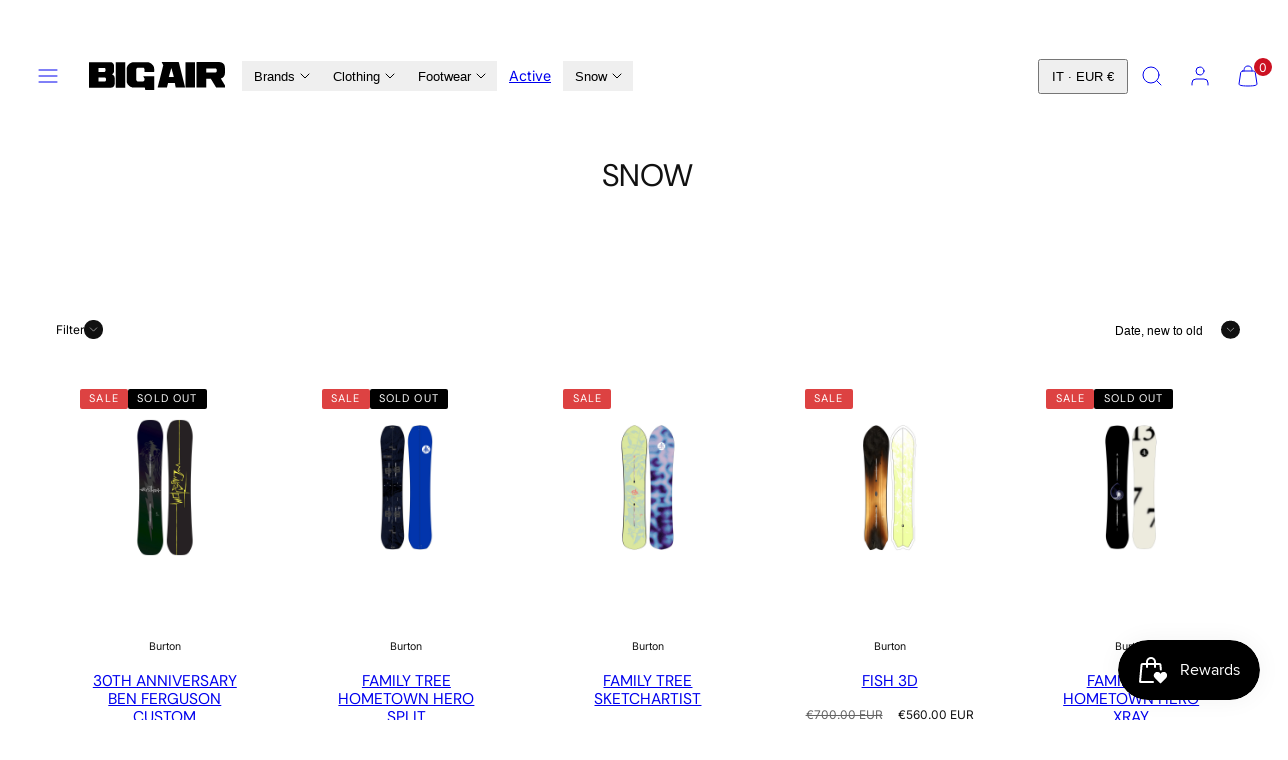

--- FILE ---
content_type: text/html; charset=utf-8
request_url: https://www.bigairshop.com/collections/snowboard/burton
body_size: 55578
content:
<!doctype html>
<html class="no-js template-collection" lang="en">
  <head>
    <meta charset="utf-8">
    <meta http-equiv="X-UA-Compatible" content="IE=edge">
    <meta name="viewport" content="width=device-width,initial-scale=1">
    <title>Snow &ndash; tagged "Burton" &ndash; BIG AIR</title>
    <link rel="preconnect" href="https://cdn.shopify.com" crossorigin>
    <link rel="preconnect" href="https://fonts.shopifycdn.com" crossorigin>
    
    <style data-shopify>
  @font-face {
  font-family: Inter;
  font-weight: 400;
  font-style: normal;
  font-display: swap;
  src: url("//www.bigairshop.com/cdn/fonts/inter/inter_n4.b2a3f24c19b4de56e8871f609e73ca7f6d2e2bb9.woff2") format("woff2"),
       url("//www.bigairshop.com/cdn/fonts/inter/inter_n4.af8052d517e0c9ffac7b814872cecc27ae1fa132.woff") format("woff");
}

  @font-face {
  font-family: Inter;
  font-weight: 700;
  font-style: normal;
  font-display: swap;
  src: url("//www.bigairshop.com/cdn/fonts/inter/inter_n7.02711e6b374660cfc7915d1afc1c204e633421e4.woff2") format("woff2"),
       url("//www.bigairshop.com/cdn/fonts/inter/inter_n7.6dab87426f6b8813070abd79972ceaf2f8d3b012.woff") format("woff");
}

  @font-face {
  font-family: Inter;
  font-weight: 400;
  font-style: italic;
  font-display: swap;
  src: url("//www.bigairshop.com/cdn/fonts/inter/inter_i4.feae1981dda792ab80d117249d9c7e0f1017e5b3.woff2") format("woff2"),
       url("//www.bigairshop.com/cdn/fonts/inter/inter_i4.62773b7113d5e5f02c71486623cf828884c85c6e.woff") format("woff");
}

  @font-face {
  font-family: Inter;
  font-weight: 700;
  font-style: italic;
  font-display: swap;
  src: url("//www.bigairshop.com/cdn/fonts/inter/inter_i7.b377bcd4cc0f160622a22d638ae7e2cd9b86ea4c.woff2") format("woff2"),
       url("//www.bigairshop.com/cdn/fonts/inter/inter_i7.7c69a6a34e3bb44fcf6f975857e13b9a9b25beb4.woff") format("woff");
}

  @font-face {
  font-family: "DM Sans";
  font-weight: 400;
  font-style: normal;
  font-display: swap;
  src: url("//www.bigairshop.com/cdn/fonts/dm_sans/dmsans_n4.ec80bd4dd7e1a334c969c265873491ae56018d72.woff2") format("woff2"),
       url("//www.bigairshop.com/cdn/fonts/dm_sans/dmsans_n4.87bdd914d8a61247b911147ae68e754d695c58a6.woff") format("woff");
}


  /* Colors - Schemes */
  :root,
    .color-default {
      --color-foreground: #111111;
      --color-background: #ffffff;
      --color-button-foreground: #ffffff;
      --color-button-background: #000000;
      --color-outlines: #000000;
      --color-borders: #dddddd;
      --color-overlay: #ffffff;
      --color-overlay-rgb: 255 255 255;

      --color-card-foreground: #111111;
      --color-card-background: #ffffff;
      --gradient-card-background: #FFFFFF;
      --color-background-alt: #f0f0f0;
      }
  
    .color-alternative-1 {
      --color-foreground: #111111;
      --color-background: #f5f5f5;
      --color-button-foreground: #ffffff;
      --color-button-background: #000000;
      --color-outlines: #000000;
      --color-borders: #cccccc;
      --color-overlay: #000000;
      --color-overlay-rgb: 0 0 0;

      --color-card-foreground: #111111;
      --color-card-background: #ffffff;
      --gradient-card-background: #FFFFFF;
      --color-background-alt: #e6e6e6;
      }
  
    .color-alternative-2 {
      --color-foreground: #000000;
      --color-background: #efe6df;
      --color-button-foreground: #ffffff;
      --color-button-background: #000000;
      --color-outlines: #000000;
      --color-borders: #dfd3ca;
      --color-overlay: #efe6df;
      --color-overlay-rgb: 239 230 223;

      --color-card-foreground: #111111;
      --color-card-background: #ffffff;
      --gradient-card-background: #FFFFFF;
      --color-background-alt: #e5d6cb;
      }
  
    .color-overlay-scheme {
      --color-foreground: #111111;
      --color-background: #ffffff;
      --color-button-foreground: #ffffff;
      --color-button-background: #111111;
      --color-outlines: #111111;
      --color-borders: #cccccc;
      --color-overlay: #000000;
      --color-overlay-rgb: 0 0 0;

      --color-card-foreground: #111111;
      --color-card-background: #f5f5f5;
      --gradient-card-background: #FFFFFF;
      --color-background-alt: #f0f0f0;
      }
  
    .color-scheme-5af04f75-c508-4c7f-a0bc-31dc8a9e1618 {
      --color-foreground: #ffffff;
      --color-background: #000000;
      --color-button-foreground: #ffffff;
      --color-button-background: #000000;
      --color-outlines: #000000;
      --color-borders: #ffffff;
      --color-overlay: #ffffff;
      --color-overlay-rgb: 255 255 255;

      --color-card-foreground: #111111;
      --color-card-background: #ffffff;
      --gradient-card-background: #FFFFFF;
      --color-background-alt: #0f0f0f;
      }
  
    .color-scheme-8fb640f4-75a9-4415-b2b0-62b52829531a {
      --color-foreground: #111111;
      --color-background: #ffffff;
      --color-button-foreground: #ffffff;
      --color-button-background: #000000;
      --color-outlines: #000000;
      --color-borders: #dddddd;
      --color-overlay: #ffffff;
      --color-overlay-rgb: 255 255 255;

      --color-card-foreground: #111111;
      --color-card-background: #ffffff;
      --gradient-card-background: #FFFFFF;
      --color-background-alt: #f0f0f0;
      }
  
    .color-scheme-abdcce09-376a-446f-91da-a8b564d6f3df {
      --color-foreground: #ffffff;
      --color-background: #4aa5c0;
      --color-button-foreground: #4aa5c0;
      --color-button-background: #ffffff;
      --color-outlines: #ffffff;
      --color-borders: #ffffff;
      --color-overlay: #ffffff;
      --color-overlay-rgb: 255 255 255;

      --color-card-foreground: #ffffff;
      --color-card-background: #ffffff;
      --gradient-card-background: #FFFFFF;
      --color-background-alt: #61b0c8;
      }
  

  body, .color-default, .color-alternative-1, .color-alternative-2, .color-overlay-scheme, .color-scheme-5af04f75-c508-4c7f-a0bc-31dc8a9e1618, .color-scheme-8fb640f4-75a9-4415-b2b0-62b52829531a, .color-scheme-abdcce09-376a-446f-91da-a8b564d6f3df {
    color: var(--color-foreground);
    background-color: var(--color-background);
  }

  :root {
    --ideal-width: 1920px;
    --container-inner-width: min(100vw - var(--container-margin)*2  , var(--ideal-width));

     /* Colors - Status indicator */
    --success: #31862D;
    --success-foreground: #FFFFFF;
    --error: #DD4242;
    --error-foreground: #FFFFFF;

    /* Colors - Special colors */--cart-dot-foreground: #fff;--cart-dot-background: #cc1122;
    --placeholder-bg: rgba(233, 233, 233);
    --review-stars: #ffcc00;


    /* Typography - Base/Body */
    --font-body-family: Inter, sans-serif;
    --font-body-style: normal;
    --font-body-weight: 400;
    --font-body-line-height: 1.6;
    --font-body-letter-spacing: 0.0em;
    --font-body-text-transform: none;

    /* Typography - Heading/Titles */
    --font-heading-family: "DM Sans", sans-serif;
    --font-heading-style: normal;
    --font-heading-weight: 400;
    --font-heading-line-height: 1.2;
    --font-heading-letter-spacing: 0.0em;
    --font-heading-text-transform: uppercase;

    /* Typography - Subheading/Subtitle */--font-subheader-family: var(--font-heading-family);
    --font-subheader-style: var(--font-heading-style);
    --font-subheader-weight: var(--font-heading-weight);--font-subheader-text-transform: none;
    --font-subheader-letter-spacing: 0.0em;

    /* Typography - Buttons */--font-button-family: var(--font-body-family);
    --font-button-style: var(--font-body-style);
    --font-button-weight: var(--font-body-weight);--font-button-text-transform: uppercase;
    --font-button-size: 14px;
    --font-button-letter-spacing: 0.2em;

    /* Typography - Site header */--font-site-header-family: var(--font-body-family);
    --font-site-header-style: var(--font-body-style);
    --font-site-header-weight: var(--font-body-weight);--font-site-header-text-transform: uppercase;
    --font-site-header-size: 12px;
    --font-site-header-letter-spacing: 0.2em;

    /* Typography - Navigation */--font-navigation-family: var(--font-body-family);
    --font-navigation-style: var(--font-body-style);
    --font-navigation-weight: var(--font-body-weight);--font-navigation-text-transform: uppercase;

    --font-navigation-size: 12px;
    --font-navigation-line-height: 1.6;
    --font-navigation-letter-spacing: 0.0em;

    /* Badges */--font-badge-family: var(--font-heading-family);
    --font-badge-style: var(--font-heading-style);
    --font-badge-weight: var(--font-heading-weight);--font-badge-text-transform: uppercase;

    --font-badge-size: 11px;
    --font-badge-letter-spacing: 0.1em;
    --badge-border-radius: 2px;

    --badge-color-foreground--sale: #ffffff;
    --badge-color-background--sale: #dd4242;

    --badge-color-foreground--preorder: #ffffff;
    --badge-color-background--preorder: #111111;

    --badge-color-foreground--new: #000000;
    --badge-color-background--new: #fff;

    --badge-color-foreground--soldout: #ffffff;
    --badge-color-background--soldout: #000000;

    

    /* Drawers */
    --drawers-overlay-alpha: 0.3;
    --drawers-overlay-blur: 4px;

    /* Modals */
    --modals-overlay-alpha: 0.3;
    --modals-overlay-blur: 4px;

    /* Cards */
    --card-border-radius: 0px;
    --card-body-padding: 24px;
    --card-media-padding: 24px;

    /* Aesthetics */
    --button-border-radius: 0px;
    --button-padding: 0.6em 1.8em;
    --button-round-padding: 0.6em;
    --modal-border-radius: 0px;
    --icon-stroke: 1;
    --icon-stroke-px: 1px;--br-img: 0px;/* Forms and inputs */
    --input-background: #FFFFFF;
    --input-foreground: #111111;
    --input-border-width: 0px;
    --input-border-color: #DDDDDD;
    --input-border-radius: 6px;
    --input-box-shadow: inset 2px 2px 8px rgba(0,0,0,.25);
    --input-letter-spacing: 0;

    /* Other */--css-icon-close: url("data:image/svg+xml,%3Csvg version='1.1' xmlns='http://www.w3.org/2000/svg' x='0px' y='0px' width='44px' height='44px' viewBox='0 0 44 44' %3E%3Cstyle type='text/css'%3E .line%7Bfill:none;stroke:%23111111;stroke-linecap:round;stroke-width:1;stroke-linejoin:round;%7D%0A%3C/style%3E%3Ccircle cx='22' cy='22' r='18' fill='%23ffffff' /%3E%3Cline class='line' x1='27' y1='17' x2='17' y2='27'/%3E%3Cline class='line' x1='17' y1='17' x2='27' y2='27'/%3E%3C/svg%3E");
    --css-icon-full-screen: url("data:image/svg+xml,%3Csvg version='1.1' xmlns='http://www.w3.org/2000/svg' x='0px' y='0px' width='44px' height='44px' viewBox='0 0 44 44' %3E%3Cstyle type='text/css'%3E .line%7Bfill:none;stroke:%23111111;stroke-linecap:round;stroke-width:1;stroke-linejoin:round;%7D%0A%3C/style%3E%3Ccircle cx='22' cy='22' r='18' fill='%23ffffff' /%3E%3Cpolyline class='line' points='15 20 15 15 20 15'/%3E %3Cpolyline class='line' points='24 15 29 15 29 20'/%3E %3Cpolyline class='line' points='29 24 29 29 24 29'/%3E %3Cpolyline class='line' points='20 29 15 29 15 24'/%3E %3Cline class='line' x1='15' y1='15' x2='19' y2='19'/%3E %3Cline class='line' x1='29' y1='15' x2='25' y2='19'/%3E %3Cline class='line' x1='29' y1='29' x2='25' y2='25'/%3E %3Cline class='line' x1='15' y1='29' x2='19' y2='25'/%3E%3C/svg%3E");
    --css-icon-zoom-in: url("data:image/svg+xml,%3Csvg version='1.1' xmlns='http://www.w3.org/2000/svg' x='0px' y='0px' width='44px' height='44px' viewBox='0 0 44 44' %3E%3Cstyle type='text/css'%3E .line%7Bfill:none;stroke:%23111111;stroke-linecap:round;stroke-width:1;stroke-linejoin:round;%7D%0A%3C/style%3E%3Ccircle cx='22' cy='22' r='18' fill='%23ffffff' /%3E%3Ccircle class='line' cx='21' cy='21' r='6'/%3E%3Cline class='line' x1='21' y1='19' x2='21' y2='23'/%3E%3Cline class='line' x1='19' y1='21' x2='23' y2='21'/%3E%3Cline class='line' x1='29.6' y1='29.6' x2='25.2' y2='25.2'/%3E%3C/svg%3E");
    --sticky-header-margin-top: 0;
  }

  html {font-size: 46.875%;

    --gutter: 24px;
    --container-margin: 24px;
    --grid-gap: 24px;--max-col-width: 138px
  }

  @media only screen and (min-width: 768px) {
    html {font-size: 48.611111111111114%;
      --gutter: 24px;
      --container-margin: 48px;
    }
  }/* ---------- */
  /* TYPOGRAPHY */
  body     { --font-size: 1.6rem }
  h1,.h1   { --font-size: 3.2rem }
  h2,.h2   { --font-size: 2.6rem }
  h3,.h3   { --font-size: 2.2rem }
  h4,.h4   { --font-size: 2.0rem }
  h5,.h5   { --font-size: 1.8rem }
  h6,.h6   { --font-size: 1.6rem }
  .caption { --font-size: 1.2rem }

  body, .font-body {
    font-size: var(--font-size);
    font-family: var(--font-body-family);
    font-style: var(--font-body-style);
    font-weight: var(--font-body-weight);
    line-height: var(--font-body-line-height);
    letter-spacing: var(--font-body-letter-spacing);
  }

  h1,h2,h3,h4,h5,h6,
  .h1,.h2,.h3,.h4,.h5,.h6 {
    font-size: var(--font-size);
    font-family: var(--font-heading-family);
    font-style: var(--font-heading-style);
    font-weight: var(--font-heading-weight);
    line-height: var(--font-heading-line-height);
    letter-spacing: var(--font-heading-letter-spacing);
    text-transform: var(--font-heading-text-transform);
    word-break: break-word;
  }

  @media only screen and (min-width: 768px) {
    body     { --font-size: 1.8rem }
    h1,.h1   { --font-size: 4.0rem }
    h2,.h2   { --font-size: 3.2rem }
    h3,.h3   { --font-size: 2.6rem }
    h4,.h4   { --font-size: 2.2rem }
    h5,.h5   { --font-size: 2.0rem }
    h6,.h6   { --font-size: 1.8rem }
    .caption { --font-size: 1.4rem }
  }

  /* Size modifiers */
  .size--nano, .rte.size--nano *              { font-size: calc(var(--font-size)*0.65) }
  .size--tiny, .rte.size--tiny *              { font-size: calc(var(--font-size)*0.75) }
  .size--small, .rte.size--small *            { font-size: calc(var(--font-size)*0.85) }
  .size--default, .rte.size--default *        { font-size: var(--font-size) }
  .size--large, .rte.size--large *            { font-size: calc(var(--font-size)*1.25) }
  .size--huge, .rte.size--huge *              { font-size: calc(var(--font-size)*1.50) }
  .size--gigantic, .rte.size--gigantic *      { font-size: calc(var(--font-size)*2.00) }
  .size--outrageous, .rte.size--outrageous *  { font-size: calc(var(--font-size)*3.00) }

  .btn.size--nano       { font-size: calc(var(--font-button-size)*0.65) !important }
  .btn.size--tiny       { font-size: calc(var(--font-button-size)*0.75) !important }
  .btn.size--small      { font-size: calc(var(--font-button-size)*0.85) !important }
  .btn.size--default    { font-size: var(--font-button-size) !important }
  .btn.size--large      { font-size: calc(var(--font-button-size)*1.25) !important }
  .btn.size--huge       { font-size: calc(var(--font-button-size)*1.50) !important }
  .btn.size--gigantic   { font-size: calc(var(--font-button-size)*2.00) !important }
  .btn.size--outrageous { font-size: calc(var(--font-button-size)*3.00) !important }

  @media only screen and (min-width: 768px) {
    .sm-size--nano, .rte.sm-size--nano *              { font-size: calc(var(--font-size)*0.65) }
    .sm-size--tiny, .rte.sm-size--tiny *              { font-size: calc(var(--font-size)*0.75) }
    .sm-size--small, .rte.sm-size--small *            { font-size: calc(var(--font-size)*0.85) }
    .sm-size--default, .rte.sm-size--default *        { font-size: var(--font-size) }
    .sm-size--large, .rte.sm-size--large *            { font-size: calc(var(--font-size)*1.25) }
    .sm-size--huge, .rte.sm-size--huge *              { font-size: calc(var(--font-size)*1.50) }
    .sm-size--gigantic, .rte.sm-size--gigantic *      { font-size: calc(var(--font-size)*2.00) }
    .sm-size--outrageous, .rte.sm-size--outrageous *  { font-size: calc(var(--font-size)*3.00) }

    .btn.sm-size--nano       { font-size: calc(var(--font-button-size)*0.65) !important }
    .btn.sm-size--tiny       { font-size: calc(var(--font-button-size)*0.75) !important }
    .btn.sm-size--small      { font-size: calc(var(--font-button-size)*0.85) !important }
    .btn.sm-size--default    { font-size: var(--font-button-size) !important }
    .btn.sm-size--large      { font-size: calc(var(--font-button-size)*1.25) !important }
    .btn.sm-size--huge       { font-size: calc(var(--font-button-size)*1.50) !important }
    .btn.sm-size--gigantic   { font-size: calc(var(--font-button-size)*2.00) !important }
    .btn.sm-size--outrageous { font-size: calc(var(--font-button-size)*3.00) !important }
  }

  /* Style modifiers */
  .style--subdued   { opacity: 0.65 }
  em, .style--italic { font-family: serif }

  .subheading {
    font-family: var(--font-subheader-family);
    font-weight: var(--font-subheader-weight);
    font-style: var(--font-subheader-style);
    letter-spacing: var(--font-subheader-letter-spacing);
    text-transform: var(--font-subheader-text-transform);
  }/* Badge style classes */
  .badge.sale, .style--badge-sale {
    color: var(--badge-color-foreground--sale);
    background-color: var(--badge-color-background--sale);
  }
  .badge.preorder, .style--badge-preorder {
    color: var(--badge-color-foreground--preorder);
    background: var(--badge-color-background--preorder);
  }
  .badge.new, .style--badge-new {
    color: var(--badge-color-foreground--new);
    background: var(--badge-color-background--new);
  }
  .badge.soldout, .style--badge-soldout {
    color: var(--badge-color-foreground--soldout);
    background: var(--badge-color-background--soldout);
  }

  
</style>

    <link href="//www.bigairshop.com/cdn/shop/t/33/assets/accessibility.css?v=164911141103307843611753181755" rel="stylesheet" type="text/css" media="all" />
    <link href="//www.bigairshop.com/cdn/shop/t/33/assets/reset.css?v=91232583229524551491753181754" rel="stylesheet" type="text/css" media="all" />
    <link href="//www.bigairshop.com/cdn/shop/t/33/assets/critical.css?v=179277840811056666121753181755" rel="stylesheet" type="text/css" media="all" />
    <link href="//www.bigairshop.com/cdn/shop/t/33/assets/component-product-grid.css?v=147637643811341940061753181755" rel="stylesheet" type="text/css" media="all" />
    <link href="//www.bigairshop.com/cdn/shop/t/33/assets/component-grid.css?v=140018281272922422431753181755" rel="stylesheet" type="text/css" media="all" />
    <link href="//www.bigairshop.com/cdn/shop/t/33/assets/component-card.css?v=7565071163685656811753181755" rel="stylesheet" type="text/css" media="all" />
    <link href="//www.bigairshop.com/cdn/shop/t/33/assets/component-gridy-slider.css?v=97682271239653761771753181755" rel="stylesheet" type="text/css" media="all" />
    
    
    <link rel="preload" as="font" fetchpriority="high" href="//www.bigairshop.com/cdn/fonts/inter/inter_n4.b2a3f24c19b4de56e8871f609e73ca7f6d2e2bb9.woff2" type="font/woff2" crossorigin>
    <link rel="preload" as="font" fetchpriority="high" href="//www.bigairshop.com/cdn/fonts/dm_sans/dmsans_n4.ec80bd4dd7e1a334c969c265873491ae56018d72.woff2" type="font/woff2" crossorigin>
    <link rel="preload" as="style" fetchpriority="low" href="//www.bigairshop.com/cdn/shop/t/33/assets/animations.css?v=174467380770972190571753181754" onload="this.rel='stylesheet'">
    <link rel="stylesheet" fetchpriority="low" media="print" href="//www.bigairshop.com/cdn/shop/t/33/assets/component-modals.css?v=134072880373480219271753181755" onload="this.media='all'">
    <link rel="stylesheet" fetchpriority="low" media="print" href="//www.bigairshop.com/cdn/shop/t/33/assets/component-product-form.css?v=24855685713483292751753181754" onload="this.media='all'">
    
    <link rel="stylesheet" href="//www.bigairshop.com/cdn/shop/t/33/assets/component-cart.css?v=57385630583070411071753181755" media="print" onload="this.media='all'">
    
    
    <noscript>
    <link href="//www.bigairshop.com/cdn/shop/t/33/assets/animations.css?v=174467380770972190571753181754" rel="stylesheet" type="text/css" media="all" />
    <link href="//www.bigairshop.com/cdn/shop/t/33/assets/component-modals.css?v=134072880373480219271753181755" rel="stylesheet" type="text/css" media="all" />
    <link href="//www.bigairshop.com/cdn/shop/t/33/assets/component-product-form.css?v=24855685713483292751753181754" rel="stylesheet" type="text/css" media="all" />
    <link href="//www.bigairshop.com/cdn/shop/t/33/assets/component-cart.css?v=57385630583070411071753181755" rel="stylesheet" type="text/css" media="all" />
    </noscript>

    
    <script type="text/javascript" src="//www.bigairshop.com/cdn/shop/t/33/assets/global.js?v=115357461977545851841753181755" defer></script>
    <script type="text/javascript" data-loading="lazy" data-src="//www.bigairshop.com/cdn/shop/t/33/assets/component-predictive-search.js?v=60418309018047240721753181754"></script>
    <script type="text/javascript" data-loading="lazy" data-src="//www.bigairshop.com/cdn/shop/t/33/assets/component-quick-buy.js?v=22081128458417694141753181754"></script>
    <script type="text/javascript" data-loading="lazy" data-src="//www.bigairshop.com/cdn/shop/t/33/assets/component-product-form.js?v=38226545736258345031753181755"></script>
    <script type="text/javascript" src="//www.bigairshop.com/cdn/shop/t/33/assets/component-animations.js?v=106395632766080296651753181755" defer></script>

    <script>window.performance && window.performance.mark && window.performance.mark('shopify.content_for_header.start');</script><meta name="google-site-verification" content="5R1nnhjceE1ZWcMmtA6ZzU4ZdnLtDmm2F-gIVmze31c">
<meta id="shopify-digital-wallet" name="shopify-digital-wallet" content="/5256709/digital_wallets/dialog">
<meta name="shopify-checkout-api-token" content="92d81631519847df1d098676d9eae7ca">
<meta id="in-context-paypal-metadata" data-shop-id="5256709" data-venmo-supported="false" data-environment="production" data-locale="en_US" data-paypal-v4="true" data-currency="EUR">
<link rel="alternate" type="application/atom+xml" title="Feed" href="/collections/snowboard/burton.atom" />
<link rel="next" href="/collections/snowboard/burton?page=2">
<link rel="alternate" type="application/json+oembed" href="https://www.bigairshop.com/collections/snowboard/burton.oembed">
<script async="async" src="/checkouts/internal/preloads.js?locale=en-IT"></script>
<link rel="preconnect" href="https://shop.app" crossorigin="anonymous">
<script async="async" src="https://shop.app/checkouts/internal/preloads.js?locale=en-IT&shop_id=5256709" crossorigin="anonymous"></script>
<script id="apple-pay-shop-capabilities" type="application/json">{"shopId":5256709,"countryCode":"IT","currencyCode":"EUR","merchantCapabilities":["supports3DS"],"merchantId":"gid:\/\/shopify\/Shop\/5256709","merchantName":"BIG AIR","requiredBillingContactFields":["postalAddress","email","phone"],"requiredShippingContactFields":["postalAddress","email","phone"],"shippingType":"shipping","supportedNetworks":["visa","maestro","masterCard","amex"],"total":{"type":"pending","label":"BIG AIR","amount":"1.00"},"shopifyPaymentsEnabled":true,"supportsSubscriptions":true}</script>
<script id="shopify-features" type="application/json">{"accessToken":"92d81631519847df1d098676d9eae7ca","betas":["rich-media-storefront-analytics"],"domain":"www.bigairshop.com","predictiveSearch":true,"shopId":5256709,"locale":"en"}</script>
<script>var Shopify = Shopify || {};
Shopify.shop = "bigairshop.myshopify.com";
Shopify.locale = "en";
Shopify.currency = {"active":"EUR","rate":"1.0"};
Shopify.country = "IT";
Shopify.theme = {"name":"Updated copy of Updated copy of BigAir","id":185497780573,"schema_name":"Taiga","schema_version":"5.0.1","theme_store_id":1751,"role":"main"};
Shopify.theme.handle = "null";
Shopify.theme.style = {"id":null,"handle":null};
Shopify.cdnHost = "www.bigairshop.com/cdn";
Shopify.routes = Shopify.routes || {};
Shopify.routes.root = "/";</script>
<script type="module">!function(o){(o.Shopify=o.Shopify||{}).modules=!0}(window);</script>
<script>!function(o){function n(){var o=[];function n(){o.push(Array.prototype.slice.apply(arguments))}return n.q=o,n}var t=o.Shopify=o.Shopify||{};t.loadFeatures=n(),t.autoloadFeatures=n()}(window);</script>
<script>
  window.ShopifyPay = window.ShopifyPay || {};
  window.ShopifyPay.apiHost = "shop.app\/pay";
  window.ShopifyPay.redirectState = null;
</script>
<script id="shop-js-analytics" type="application/json">{"pageType":"collection"}</script>
<script defer="defer" async type="module" src="//www.bigairshop.com/cdn/shopifycloud/shop-js/modules/v2/client.init-shop-cart-sync_BN7fPSNr.en.esm.js"></script>
<script defer="defer" async type="module" src="//www.bigairshop.com/cdn/shopifycloud/shop-js/modules/v2/chunk.common_Cbph3Kss.esm.js"></script>
<script defer="defer" async type="module" src="//www.bigairshop.com/cdn/shopifycloud/shop-js/modules/v2/chunk.modal_DKumMAJ1.esm.js"></script>
<script type="module">
  await import("//www.bigairshop.com/cdn/shopifycloud/shop-js/modules/v2/client.init-shop-cart-sync_BN7fPSNr.en.esm.js");
await import("//www.bigairshop.com/cdn/shopifycloud/shop-js/modules/v2/chunk.common_Cbph3Kss.esm.js");
await import("//www.bigairshop.com/cdn/shopifycloud/shop-js/modules/v2/chunk.modal_DKumMAJ1.esm.js");

  window.Shopify.SignInWithShop?.initShopCartSync?.({"fedCMEnabled":true,"windoidEnabled":true});

</script>
<script>
  window.Shopify = window.Shopify || {};
  if (!window.Shopify.featureAssets) window.Shopify.featureAssets = {};
  window.Shopify.featureAssets['shop-js'] = {"shop-cart-sync":["modules/v2/client.shop-cart-sync_CJVUk8Jm.en.esm.js","modules/v2/chunk.common_Cbph3Kss.esm.js","modules/v2/chunk.modal_DKumMAJ1.esm.js"],"init-fed-cm":["modules/v2/client.init-fed-cm_7Fvt41F4.en.esm.js","modules/v2/chunk.common_Cbph3Kss.esm.js","modules/v2/chunk.modal_DKumMAJ1.esm.js"],"init-shop-email-lookup-coordinator":["modules/v2/client.init-shop-email-lookup-coordinator_Cc088_bR.en.esm.js","modules/v2/chunk.common_Cbph3Kss.esm.js","modules/v2/chunk.modal_DKumMAJ1.esm.js"],"init-windoid":["modules/v2/client.init-windoid_hPopwJRj.en.esm.js","modules/v2/chunk.common_Cbph3Kss.esm.js","modules/v2/chunk.modal_DKumMAJ1.esm.js"],"shop-button":["modules/v2/client.shop-button_B0jaPSNF.en.esm.js","modules/v2/chunk.common_Cbph3Kss.esm.js","modules/v2/chunk.modal_DKumMAJ1.esm.js"],"shop-cash-offers":["modules/v2/client.shop-cash-offers_DPIskqss.en.esm.js","modules/v2/chunk.common_Cbph3Kss.esm.js","modules/v2/chunk.modal_DKumMAJ1.esm.js"],"shop-toast-manager":["modules/v2/client.shop-toast-manager_CK7RT69O.en.esm.js","modules/v2/chunk.common_Cbph3Kss.esm.js","modules/v2/chunk.modal_DKumMAJ1.esm.js"],"init-shop-cart-sync":["modules/v2/client.init-shop-cart-sync_BN7fPSNr.en.esm.js","modules/v2/chunk.common_Cbph3Kss.esm.js","modules/v2/chunk.modal_DKumMAJ1.esm.js"],"init-customer-accounts-sign-up":["modules/v2/client.init-customer-accounts-sign-up_CfPf4CXf.en.esm.js","modules/v2/client.shop-login-button_DeIztwXF.en.esm.js","modules/v2/chunk.common_Cbph3Kss.esm.js","modules/v2/chunk.modal_DKumMAJ1.esm.js"],"pay-button":["modules/v2/client.pay-button_CgIwFSYN.en.esm.js","modules/v2/chunk.common_Cbph3Kss.esm.js","modules/v2/chunk.modal_DKumMAJ1.esm.js"],"init-customer-accounts":["modules/v2/client.init-customer-accounts_DQ3x16JI.en.esm.js","modules/v2/client.shop-login-button_DeIztwXF.en.esm.js","modules/v2/chunk.common_Cbph3Kss.esm.js","modules/v2/chunk.modal_DKumMAJ1.esm.js"],"avatar":["modules/v2/client.avatar_BTnouDA3.en.esm.js"],"init-shop-for-new-customer-accounts":["modules/v2/client.init-shop-for-new-customer-accounts_CsZy_esa.en.esm.js","modules/v2/client.shop-login-button_DeIztwXF.en.esm.js","modules/v2/chunk.common_Cbph3Kss.esm.js","modules/v2/chunk.modal_DKumMAJ1.esm.js"],"shop-follow-button":["modules/v2/client.shop-follow-button_BRMJjgGd.en.esm.js","modules/v2/chunk.common_Cbph3Kss.esm.js","modules/v2/chunk.modal_DKumMAJ1.esm.js"],"checkout-modal":["modules/v2/client.checkout-modal_B9Drz_yf.en.esm.js","modules/v2/chunk.common_Cbph3Kss.esm.js","modules/v2/chunk.modal_DKumMAJ1.esm.js"],"shop-login-button":["modules/v2/client.shop-login-button_DeIztwXF.en.esm.js","modules/v2/chunk.common_Cbph3Kss.esm.js","modules/v2/chunk.modal_DKumMAJ1.esm.js"],"lead-capture":["modules/v2/client.lead-capture_DXYzFM3R.en.esm.js","modules/v2/chunk.common_Cbph3Kss.esm.js","modules/v2/chunk.modal_DKumMAJ1.esm.js"],"shop-login":["modules/v2/client.shop-login_CA5pJqmO.en.esm.js","modules/v2/chunk.common_Cbph3Kss.esm.js","modules/v2/chunk.modal_DKumMAJ1.esm.js"],"payment-terms":["modules/v2/client.payment-terms_BxzfvcZJ.en.esm.js","modules/v2/chunk.common_Cbph3Kss.esm.js","modules/v2/chunk.modal_DKumMAJ1.esm.js"]};
</script>
<script>(function() {
  var isLoaded = false;
  function asyncLoad() {
    if (isLoaded) return;
    isLoaded = true;
    var urls = ["https:\/\/plugin.brevo.com\/integrations\/api\/automation\/script?ma-key=7xnoxu9v1sp382kie2zfsblx\u0026shop=bigairshop.myshopify.com","https:\/\/plugin.brevo.com\/integrations\/api\/sy\/cart_tracking\/script?user_connection_id=60c4c070405c82195f401772\u0026ma-key=7xnoxu9v1sp382kie2zfsblx\u0026shop=bigairshop.myshopify.com","https:\/\/ecommplugins-scripts.trustpilot.com\/v2.1\/js\/header.min.js?settings=eyJrZXkiOiJGMlg1N0w1clB3ZTFhZXdjIiwicyI6Im5vbmUifQ==\u0026v=2.5\u0026shop=bigairshop.myshopify.com","https:\/\/ecommplugins-trustboxsettings.trustpilot.com\/bigairshop.myshopify.com.js?settings=1711125967828\u0026shop=bigairshop.myshopify.com","https:\/\/widget.trustpilot.com\/bootstrap\/v5\/tp.widget.sync.bootstrap.min.js?shop=bigairshop.myshopify.com"];
    for (var i = 0; i < urls.length; i++) {
      var s = document.createElement('script');
      s.type = 'text/javascript';
      s.async = true;
      s.src = urls[i];
      var x = document.getElementsByTagName('script')[0];
      x.parentNode.insertBefore(s, x);
    }
  };
  if(window.attachEvent) {
    window.attachEvent('onload', asyncLoad);
  } else {
    window.addEventListener('load', asyncLoad, false);
  }
})();</script>
<script id="__st">var __st={"a":5256709,"offset":3600,"reqid":"ae02f979-3b52-43ff-81b7-9a6fd52b276e-1769988928","pageurl":"www.bigairshop.com\/collections\/snowboard\/burton","u":"7ccdd34748d8","p":"collection","rtyp":"collection","rid":171049606};</script>
<script>window.ShopifyPaypalV4VisibilityTracking = true;</script>
<script id="captcha-bootstrap">!function(){'use strict';const t='contact',e='account',n='new_comment',o=[[t,t],['blogs',n],['comments',n],[t,'customer']],c=[[e,'customer_login'],[e,'guest_login'],[e,'recover_customer_password'],[e,'create_customer']],r=t=>t.map((([t,e])=>`form[action*='/${t}']:not([data-nocaptcha='true']) input[name='form_type'][value='${e}']`)).join(','),a=t=>()=>t?[...document.querySelectorAll(t)].map((t=>t.form)):[];function s(){const t=[...o],e=r(t);return a(e)}const i='password',u='form_key',d=['recaptcha-v3-token','g-recaptcha-response','h-captcha-response',i],f=()=>{try{return window.sessionStorage}catch{return}},m='__shopify_v',_=t=>t.elements[u];function p(t,e,n=!1){try{const o=window.sessionStorage,c=JSON.parse(o.getItem(e)),{data:r}=function(t){const{data:e,action:n}=t;return t[m]||n?{data:e,action:n}:{data:t,action:n}}(c);for(const[e,n]of Object.entries(r))t.elements[e]&&(t.elements[e].value=n);n&&o.removeItem(e)}catch(o){console.error('form repopulation failed',{error:o})}}const l='form_type',E='cptcha';function T(t){t.dataset[E]=!0}const w=window,h=w.document,L='Shopify',v='ce_forms',y='captcha';let A=!1;((t,e)=>{const n=(g='f06e6c50-85a8-45c8-87d0-21a2b65856fe',I='https://cdn.shopify.com/shopifycloud/storefront-forms-hcaptcha/ce_storefront_forms_captcha_hcaptcha.v1.5.2.iife.js',D={infoText:'Protected by hCaptcha',privacyText:'Privacy',termsText:'Terms'},(t,e,n)=>{const o=w[L][v],c=o.bindForm;if(c)return c(t,g,e,D).then(n);var r;o.q.push([[t,g,e,D],n]),r=I,A||(h.body.append(Object.assign(h.createElement('script'),{id:'captcha-provider',async:!0,src:r})),A=!0)});var g,I,D;w[L]=w[L]||{},w[L][v]=w[L][v]||{},w[L][v].q=[],w[L][y]=w[L][y]||{},w[L][y].protect=function(t,e){n(t,void 0,e),T(t)},Object.freeze(w[L][y]),function(t,e,n,w,h,L){const[v,y,A,g]=function(t,e,n){const i=e?o:[],u=t?c:[],d=[...i,...u],f=r(d),m=r(i),_=r(d.filter((([t,e])=>n.includes(e))));return[a(f),a(m),a(_),s()]}(w,h,L),I=t=>{const e=t.target;return e instanceof HTMLFormElement?e:e&&e.form},D=t=>v().includes(t);t.addEventListener('submit',(t=>{const e=I(t);if(!e)return;const n=D(e)&&!e.dataset.hcaptchaBound&&!e.dataset.recaptchaBound,o=_(e),c=g().includes(e)&&(!o||!o.value);(n||c)&&t.preventDefault(),c&&!n&&(function(t){try{if(!f())return;!function(t){const e=f();if(!e)return;const n=_(t);if(!n)return;const o=n.value;o&&e.removeItem(o)}(t);const e=Array.from(Array(32),(()=>Math.random().toString(36)[2])).join('');!function(t,e){_(t)||t.append(Object.assign(document.createElement('input'),{type:'hidden',name:u})),t.elements[u].value=e}(t,e),function(t,e){const n=f();if(!n)return;const o=[...t.querySelectorAll(`input[type='${i}']`)].map((({name:t})=>t)),c=[...d,...o],r={};for(const[a,s]of new FormData(t).entries())c.includes(a)||(r[a]=s);n.setItem(e,JSON.stringify({[m]:1,action:t.action,data:r}))}(t,e)}catch(e){console.error('failed to persist form',e)}}(e),e.submit())}));const S=(t,e)=>{t&&!t.dataset[E]&&(n(t,e.some((e=>e===t))),T(t))};for(const o of['focusin','change'])t.addEventListener(o,(t=>{const e=I(t);D(e)&&S(e,y())}));const B=e.get('form_key'),M=e.get(l),P=B&&M;t.addEventListener('DOMContentLoaded',(()=>{const t=y();if(P)for(const e of t)e.elements[l].value===M&&p(e,B);[...new Set([...A(),...v().filter((t=>'true'===t.dataset.shopifyCaptcha))])].forEach((e=>S(e,t)))}))}(h,new URLSearchParams(w.location.search),n,t,e,['guest_login'])})(!0,!0)}();</script>
<script integrity="sha256-4kQ18oKyAcykRKYeNunJcIwy7WH5gtpwJnB7kiuLZ1E=" data-source-attribution="shopify.loadfeatures" defer="defer" src="//www.bigairshop.com/cdn/shopifycloud/storefront/assets/storefront/load_feature-a0a9edcb.js" crossorigin="anonymous"></script>
<script crossorigin="anonymous" defer="defer" src="//www.bigairshop.com/cdn/shopifycloud/storefront/assets/shopify_pay/storefront-65b4c6d7.js?v=20250812"></script>
<script data-source-attribution="shopify.dynamic_checkout.dynamic.init">var Shopify=Shopify||{};Shopify.PaymentButton=Shopify.PaymentButton||{isStorefrontPortableWallets:!0,init:function(){window.Shopify.PaymentButton.init=function(){};var t=document.createElement("script");t.src="https://www.bigairshop.com/cdn/shopifycloud/portable-wallets/latest/portable-wallets.en.js",t.type="module",document.head.appendChild(t)}};
</script>
<script data-source-attribution="shopify.dynamic_checkout.buyer_consent">
  function portableWalletsHideBuyerConsent(e){var t=document.getElementById("shopify-buyer-consent"),n=document.getElementById("shopify-subscription-policy-button");t&&n&&(t.classList.add("hidden"),t.setAttribute("aria-hidden","true"),n.removeEventListener("click",e))}function portableWalletsShowBuyerConsent(e){var t=document.getElementById("shopify-buyer-consent"),n=document.getElementById("shopify-subscription-policy-button");t&&n&&(t.classList.remove("hidden"),t.removeAttribute("aria-hidden"),n.addEventListener("click",e))}window.Shopify?.PaymentButton&&(window.Shopify.PaymentButton.hideBuyerConsent=portableWalletsHideBuyerConsent,window.Shopify.PaymentButton.showBuyerConsent=portableWalletsShowBuyerConsent);
</script>
<script data-source-attribution="shopify.dynamic_checkout.cart.bootstrap">document.addEventListener("DOMContentLoaded",(function(){function t(){return document.querySelector("shopify-accelerated-checkout-cart, shopify-accelerated-checkout")}if(t())Shopify.PaymentButton.init();else{new MutationObserver((function(e,n){t()&&(Shopify.PaymentButton.init(),n.disconnect())})).observe(document.body,{childList:!0,subtree:!0})}}));
</script>
<link id="shopify-accelerated-checkout-styles" rel="stylesheet" media="screen" href="https://www.bigairshop.com/cdn/shopifycloud/portable-wallets/latest/accelerated-checkout-backwards-compat.css" crossorigin="anonymous">
<style id="shopify-accelerated-checkout-cart">
        #shopify-buyer-consent {
  margin-top: 1em;
  display: inline-block;
  width: 100%;
}

#shopify-buyer-consent.hidden {
  display: none;
}

#shopify-subscription-policy-button {
  background: none;
  border: none;
  padding: 0;
  text-decoration: underline;
  font-size: inherit;
  cursor: pointer;
}

#shopify-subscription-policy-button::before {
  box-shadow: none;
}

      </style>

<script>window.performance && window.performance.mark && window.performance.mark('shopify.content_for_header.end');</script>

    <link rel="canonical" href="https://www.bigairshop.com/collections/snowboard/burton">    <meta property="og:site_name" content="BIG AIR">
    <meta property="og:url" content="https://www.bigairshop.com/collections/snowboard/burton">
    <meta property="og:title" content="Snow">
    <meta property="og:type" content="website">
    <meta property="og:description" content="Scopri la nostra vasta collezione di streetwear, sneakers, snowboard e skateboard su Big Air Shop. Dai un&#39;occhiata alle ultime tendenze di moda urbana, esplora una selezione di scarpe iconiche, abbigliamento da snowboard o completa il tuo look con accessori perfetti per lo skate. Acquista ora, spedizione rapida.">

    <meta property="og:image" content="http://www.bigairshop.com/cdn/shop/files/BIGAIR-Shopify-1200x628.png?v=1739031888">
    <meta property="og:image:secure_url" content="https://www.bigairshop.com/cdn/shop/files/BIGAIR-Shopify-1200x628.png?v=1739031888">
    <meta property="og:image:width" content="1200">
    <meta property="og:image:height" content="628">

    <meta name="twitter:card" content="summary_large_image">
    <meta name="twitter:title" content="Snow">
    <meta name="twitter:description" content="Scopri la nostra vasta collezione di streetwear, sneakers, snowboard e skateboard su Big Air Shop. Dai un&#39;occhiata alle ultime tendenze di moda urbana, esplora una selezione di scarpe iconiche, abbigliamento da snowboard o completa il tuo look con accessori perfetti per lo skate. Acquista ora, spedizione rapida.">

    <script>
      document.documentElement.className = document.documentElement.className.replace('no-js', 'js');
    </script>

    <meta name="theme-color" content="">
    <link rel="shortcut icon" href="//www.bigairshop.com/cdn/shop/files/favicon2023.png?crop=center&height=32&v=1702052318&width=32" type="image/png" />
    
  <!-- BEGIN app block: shopify://apps/klaviyo-email-marketing-sms/blocks/klaviyo-onsite-embed/2632fe16-c075-4321-a88b-50b567f42507 -->












  <script async src="https://static.klaviyo.com/onsite/js/TQs4dA/klaviyo.js?company_id=TQs4dA"></script>
  <script>!function(){if(!window.klaviyo){window._klOnsite=window._klOnsite||[];try{window.klaviyo=new Proxy({},{get:function(n,i){return"push"===i?function(){var n;(n=window._klOnsite).push.apply(n,arguments)}:function(){for(var n=arguments.length,o=new Array(n),w=0;w<n;w++)o[w]=arguments[w];var t="function"==typeof o[o.length-1]?o.pop():void 0,e=new Promise((function(n){window._klOnsite.push([i].concat(o,[function(i){t&&t(i),n(i)}]))}));return e}}})}catch(n){window.klaviyo=window.klaviyo||[],window.klaviyo.push=function(){var n;(n=window._klOnsite).push.apply(n,arguments)}}}}();</script>

  




  <script>
    window.klaviyoReviewsProductDesignMode = false
  </script>







<!-- END app block --><script src="https://cdn.shopify.com/extensions/019be3f3-a239-7e0c-9eb8-14cc332b2c36/avada-app-81/assets/avada-order-limit.js" type="text/javascript" defer="defer"></script>
<script src="https://cdn.shopify.com/extensions/019c0eee-edaa-7efe-8d4d-9c5a39d5d323/smile-io-283/assets/smile-loader.js" type="text/javascript" defer="defer"></script>
<script src="https://cdn.shopify.com/extensions/019bbca0-fcf5-7f6c-8590-d768dd0bcdd7/sdm-extensions-56/assets/hc-original-price.min.js" type="text/javascript" defer="defer"></script>
<link href="https://monorail-edge.shopifysvc.com" rel="dns-prefetch">
<script>(function(){if ("sendBeacon" in navigator && "performance" in window) {try {var session_token_from_headers = performance.getEntriesByType('navigation')[0].serverTiming.find(x => x.name == '_s').description;} catch {var session_token_from_headers = undefined;}var session_cookie_matches = document.cookie.match(/_shopify_s=([^;]*)/);var session_token_from_cookie = session_cookie_matches && session_cookie_matches.length === 2 ? session_cookie_matches[1] : "";var session_token = session_token_from_headers || session_token_from_cookie || "";function handle_abandonment_event(e) {var entries = performance.getEntries().filter(function(entry) {return /monorail-edge.shopifysvc.com/.test(entry.name);});if (!window.abandonment_tracked && entries.length === 0) {window.abandonment_tracked = true;var currentMs = Date.now();var navigation_start = performance.timing.navigationStart;var payload = {shop_id: 5256709,url: window.location.href,navigation_start,duration: currentMs - navigation_start,session_token,page_type: "collection"};window.navigator.sendBeacon("https://monorail-edge.shopifysvc.com/v1/produce", JSON.stringify({schema_id: "online_store_buyer_site_abandonment/1.1",payload: payload,metadata: {event_created_at_ms: currentMs,event_sent_at_ms: currentMs}}));}}window.addEventListener('pagehide', handle_abandonment_event);}}());</script>
<script id="web-pixels-manager-setup">(function e(e,d,r,n,o){if(void 0===o&&(o={}),!Boolean(null===(a=null===(i=window.Shopify)||void 0===i?void 0:i.analytics)||void 0===a?void 0:a.replayQueue)){var i,a;window.Shopify=window.Shopify||{};var t=window.Shopify;t.analytics=t.analytics||{};var s=t.analytics;s.replayQueue=[],s.publish=function(e,d,r){return s.replayQueue.push([e,d,r]),!0};try{self.performance.mark("wpm:start")}catch(e){}var l=function(){var e={modern:/Edge?\/(1{2}[4-9]|1[2-9]\d|[2-9]\d{2}|\d{4,})\.\d+(\.\d+|)|Firefox\/(1{2}[4-9]|1[2-9]\d|[2-9]\d{2}|\d{4,})\.\d+(\.\d+|)|Chrom(ium|e)\/(9{2}|\d{3,})\.\d+(\.\d+|)|(Maci|X1{2}).+ Version\/(15\.\d+|(1[6-9]|[2-9]\d|\d{3,})\.\d+)([,.]\d+|)( \(\w+\)|)( Mobile\/\w+|) Safari\/|Chrome.+OPR\/(9{2}|\d{3,})\.\d+\.\d+|(CPU[ +]OS|iPhone[ +]OS|CPU[ +]iPhone|CPU IPhone OS|CPU iPad OS)[ +]+(15[._]\d+|(1[6-9]|[2-9]\d|\d{3,})[._]\d+)([._]\d+|)|Android:?[ /-](13[3-9]|1[4-9]\d|[2-9]\d{2}|\d{4,})(\.\d+|)(\.\d+|)|Android.+Firefox\/(13[5-9]|1[4-9]\d|[2-9]\d{2}|\d{4,})\.\d+(\.\d+|)|Android.+Chrom(ium|e)\/(13[3-9]|1[4-9]\d|[2-9]\d{2}|\d{4,})\.\d+(\.\d+|)|SamsungBrowser\/([2-9]\d|\d{3,})\.\d+/,legacy:/Edge?\/(1[6-9]|[2-9]\d|\d{3,})\.\d+(\.\d+|)|Firefox\/(5[4-9]|[6-9]\d|\d{3,})\.\d+(\.\d+|)|Chrom(ium|e)\/(5[1-9]|[6-9]\d|\d{3,})\.\d+(\.\d+|)([\d.]+$|.*Safari\/(?![\d.]+ Edge\/[\d.]+$))|(Maci|X1{2}).+ Version\/(10\.\d+|(1[1-9]|[2-9]\d|\d{3,})\.\d+)([,.]\d+|)( \(\w+\)|)( Mobile\/\w+|) Safari\/|Chrome.+OPR\/(3[89]|[4-9]\d|\d{3,})\.\d+\.\d+|(CPU[ +]OS|iPhone[ +]OS|CPU[ +]iPhone|CPU IPhone OS|CPU iPad OS)[ +]+(10[._]\d+|(1[1-9]|[2-9]\d|\d{3,})[._]\d+)([._]\d+|)|Android:?[ /-](13[3-9]|1[4-9]\d|[2-9]\d{2}|\d{4,})(\.\d+|)(\.\d+|)|Mobile Safari.+OPR\/([89]\d|\d{3,})\.\d+\.\d+|Android.+Firefox\/(13[5-9]|1[4-9]\d|[2-9]\d{2}|\d{4,})\.\d+(\.\d+|)|Android.+Chrom(ium|e)\/(13[3-9]|1[4-9]\d|[2-9]\d{2}|\d{4,})\.\d+(\.\d+|)|Android.+(UC? ?Browser|UCWEB|U3)[ /]?(15\.([5-9]|\d{2,})|(1[6-9]|[2-9]\d|\d{3,})\.\d+)\.\d+|SamsungBrowser\/(5\.\d+|([6-9]|\d{2,})\.\d+)|Android.+MQ{2}Browser\/(14(\.(9|\d{2,})|)|(1[5-9]|[2-9]\d|\d{3,})(\.\d+|))(\.\d+|)|K[Aa][Ii]OS\/(3\.\d+|([4-9]|\d{2,})\.\d+)(\.\d+|)/},d=e.modern,r=e.legacy,n=navigator.userAgent;return n.match(d)?"modern":n.match(r)?"legacy":"unknown"}(),u="modern"===l?"modern":"legacy",c=(null!=n?n:{modern:"",legacy:""})[u],f=function(e){return[e.baseUrl,"/wpm","/b",e.hashVersion,"modern"===e.buildTarget?"m":"l",".js"].join("")}({baseUrl:d,hashVersion:r,buildTarget:u}),m=function(e){var d=e.version,r=e.bundleTarget,n=e.surface,o=e.pageUrl,i=e.monorailEndpoint;return{emit:function(e){var a=e.status,t=e.errorMsg,s=(new Date).getTime(),l=JSON.stringify({metadata:{event_sent_at_ms:s},events:[{schema_id:"web_pixels_manager_load/3.1",payload:{version:d,bundle_target:r,page_url:o,status:a,surface:n,error_msg:t},metadata:{event_created_at_ms:s}}]});if(!i)return console&&console.warn&&console.warn("[Web Pixels Manager] No Monorail endpoint provided, skipping logging."),!1;try{return self.navigator.sendBeacon.bind(self.navigator)(i,l)}catch(e){}var u=new XMLHttpRequest;try{return u.open("POST",i,!0),u.setRequestHeader("Content-Type","text/plain"),u.send(l),!0}catch(e){return console&&console.warn&&console.warn("[Web Pixels Manager] Got an unhandled error while logging to Monorail."),!1}}}}({version:r,bundleTarget:l,surface:e.surface,pageUrl:self.location.href,monorailEndpoint:e.monorailEndpoint});try{o.browserTarget=l,function(e){var d=e.src,r=e.async,n=void 0===r||r,o=e.onload,i=e.onerror,a=e.sri,t=e.scriptDataAttributes,s=void 0===t?{}:t,l=document.createElement("script"),u=document.querySelector("head"),c=document.querySelector("body");if(l.async=n,l.src=d,a&&(l.integrity=a,l.crossOrigin="anonymous"),s)for(var f in s)if(Object.prototype.hasOwnProperty.call(s,f))try{l.dataset[f]=s[f]}catch(e){}if(o&&l.addEventListener("load",o),i&&l.addEventListener("error",i),u)u.appendChild(l);else{if(!c)throw new Error("Did not find a head or body element to append the script");c.appendChild(l)}}({src:f,async:!0,onload:function(){if(!function(){var e,d;return Boolean(null===(d=null===(e=window.Shopify)||void 0===e?void 0:e.analytics)||void 0===d?void 0:d.initialized)}()){var d=window.webPixelsManager.init(e)||void 0;if(d){var r=window.Shopify.analytics;r.replayQueue.forEach((function(e){var r=e[0],n=e[1],o=e[2];d.publishCustomEvent(r,n,o)})),r.replayQueue=[],r.publish=d.publishCustomEvent,r.visitor=d.visitor,r.initialized=!0}}},onerror:function(){return m.emit({status:"failed",errorMsg:"".concat(f," has failed to load")})},sri:function(e){var d=/^sha384-[A-Za-z0-9+/=]+$/;return"string"==typeof e&&d.test(e)}(c)?c:"",scriptDataAttributes:o}),m.emit({status:"loading"})}catch(e){m.emit({status:"failed",errorMsg:(null==e?void 0:e.message)||"Unknown error"})}}})({shopId: 5256709,storefrontBaseUrl: "https://www.bigairshop.com",extensionsBaseUrl: "https://extensions.shopifycdn.com/cdn/shopifycloud/web-pixels-manager",monorailEndpoint: "https://monorail-edge.shopifysvc.com/unstable/produce_batch",surface: "storefront-renderer",enabledBetaFlags: ["2dca8a86"],webPixelsConfigList: [{"id":"943358301","configuration":"{\"config\":\"{\\\"pixel_id\\\":\\\"G-W2TXWD9GEK\\\",\\\"target_country\\\":\\\"IT\\\",\\\"gtag_events\\\":[{\\\"type\\\":\\\"search\\\",\\\"action_label\\\":[\\\"G-W2TXWD9GEK\\\",\\\"AW-11100066523\\\/6saICI_XvZQYENul9qwp\\\"]},{\\\"type\\\":\\\"begin_checkout\\\",\\\"action_label\\\":[\\\"G-W2TXWD9GEK\\\",\\\"AW-11100066523\\\/D4RfCKTavZQYENul9qwp\\\"]},{\\\"type\\\":\\\"view_item\\\",\\\"action_label\\\":[\\\"G-W2TXWD9GEK\\\",\\\"AW-11100066523\\\/YX3SCIzXvZQYENul9qwp\\\",\\\"MC-1SWBDX09HC\\\"]},{\\\"type\\\":\\\"purchase\\\",\\\"action_label\\\":[\\\"G-W2TXWD9GEK\\\",\\\"AW-11100066523\\\/mBNeCIbXvZQYENul9qwp\\\",\\\"MC-1SWBDX09HC\\\"]},{\\\"type\\\":\\\"page_view\\\",\\\"action_label\\\":[\\\"G-W2TXWD9GEK\\\",\\\"AW-11100066523\\\/VviDCInXvZQYENul9qwp\\\",\\\"MC-1SWBDX09HC\\\"]},{\\\"type\\\":\\\"add_payment_info\\\",\\\"action_label\\\":[\\\"G-W2TXWD9GEK\\\",\\\"AW-11100066523\\\/IG7gCKfavZQYENul9qwp\\\"]},{\\\"type\\\":\\\"add_to_cart\\\",\\\"action_label\\\":[\\\"G-W2TXWD9GEK\\\",\\\"AW-11100066523\\\/0PgHCKHavZQYENul9qwp\\\"]}],\\\"enable_monitoring_mode\\\":false}\"}","eventPayloadVersion":"v1","runtimeContext":"OPEN","scriptVersion":"b2a88bafab3e21179ed38636efcd8a93","type":"APP","apiClientId":1780363,"privacyPurposes":[],"dataSharingAdjustments":{"protectedCustomerApprovalScopes":["read_customer_address","read_customer_email","read_customer_name","read_customer_personal_data","read_customer_phone"]}},{"id":"279871837","configuration":"{\"pixel_id\":\"869925053361417\",\"pixel_type\":\"facebook_pixel\",\"metaapp_system_user_token\":\"-\"}","eventPayloadVersion":"v1","runtimeContext":"OPEN","scriptVersion":"ca16bc87fe92b6042fbaa3acc2fbdaa6","type":"APP","apiClientId":2329312,"privacyPurposes":["ANALYTICS","MARKETING","SALE_OF_DATA"],"dataSharingAdjustments":{"protectedCustomerApprovalScopes":["read_customer_address","read_customer_email","read_customer_name","read_customer_personal_data","read_customer_phone"]}},{"id":"shopify-app-pixel","configuration":"{}","eventPayloadVersion":"v1","runtimeContext":"STRICT","scriptVersion":"0450","apiClientId":"shopify-pixel","type":"APP","privacyPurposes":["ANALYTICS","MARKETING"]},{"id":"shopify-custom-pixel","eventPayloadVersion":"v1","runtimeContext":"LAX","scriptVersion":"0450","apiClientId":"shopify-pixel","type":"CUSTOM","privacyPurposes":["ANALYTICS","MARKETING"]}],isMerchantRequest: false,initData: {"shop":{"name":"BIG AIR","paymentSettings":{"currencyCode":"EUR"},"myshopifyDomain":"bigairshop.myshopify.com","countryCode":"IT","storefrontUrl":"https:\/\/www.bigairshop.com"},"customer":null,"cart":null,"checkout":null,"productVariants":[],"purchasingCompany":null},},"https://www.bigairshop.com/cdn","1d2a099fw23dfb22ep557258f5m7a2edbae",{"modern":"","legacy":""},{"shopId":"5256709","storefrontBaseUrl":"https:\/\/www.bigairshop.com","extensionBaseUrl":"https:\/\/extensions.shopifycdn.com\/cdn\/shopifycloud\/web-pixels-manager","surface":"storefront-renderer","enabledBetaFlags":"[\"2dca8a86\"]","isMerchantRequest":"false","hashVersion":"1d2a099fw23dfb22ep557258f5m7a2edbae","publish":"custom","events":"[[\"page_viewed\",{}],[\"collection_viewed\",{\"collection\":{\"id\":\"171049606\",\"title\":\"Snow\",\"productVariants\":[{\"price\":{\"amount\":560.0,\"currencyCode\":\"EUR\"},\"product\":{\"title\":\"30TH ANNIVERSARY BEN FERGUSON CUSTOM\",\"vendor\":\"Burton\",\"id\":\"15620926800221\",\"untranslatedTitle\":\"30TH ANNIVERSARY BEN FERGUSON CUSTOM\",\"url\":\"\/products\/30th-anniversary-ben-ferguson-custom\",\"type\":\"Snowboards\"},\"id\":\"58534076285277\",\"image\":{\"src\":\"\/\/www.bigairshop.com\/cdn\/shop\/files\/burton-30th-anniversary-ben-ferguson-custom-snowboard_0005_Livello1.jpg?v=1763636981\"},\"sku\":\"3102310\",\"title\":\"150\",\"untranslatedTitle\":\"150\"},{\"price\":{\"amount\":800.0,\"currencyCode\":\"EUR\"},\"product\":{\"title\":\"FAMILY TREE HOMETOWN HERO SPLIT\",\"vendor\":\"Burton\",\"id\":\"15620922605917\",\"untranslatedTitle\":\"FAMILY TREE HOMETOWN HERO SPLIT\",\"url\":\"\/products\/family-tree-hometown-hero-split\",\"type\":\"Snowboards\"},\"id\":\"58534064816477\",\"image\":{\"src\":\"\/\/www.bigairshop.com\/cdn\/shop\/files\/2224013A03RG_1_png.jpg?v=1758880290\"},\"sku\":\"2224013A03RG\",\"title\":\"158\",\"untranslatedTitle\":\"158\"},{\"price\":{\"amount\":584.0,\"currencyCode\":\"EUR\"},\"product\":{\"title\":\"FAMILY TREE SKETCHARTIST\",\"vendor\":\"Burton\",\"id\":\"15620921327965\",\"untranslatedTitle\":\"FAMILY TREE SKETCHARTIST\",\"url\":\"\/products\/family-tree-sketchartist\",\"type\":\"Snowboards\"},\"id\":\"58534063276381\",\"image\":{\"src\":\"\/\/www.bigairshop.com\/cdn\/shop\/files\/3029010A03RG_1_png.jpg?v=1758880162\"},\"sku\":\"3029010A03RG\",\"title\":\"155\",\"untranslatedTitle\":\"155\"},{\"price\":{\"amount\":560.0,\"currencyCode\":\"EUR\"},\"product\":{\"title\":\"FISH 3D\",\"vendor\":\"Burton\",\"id\":\"15620919689565\",\"untranslatedTitle\":\"FISH 3D\",\"url\":\"\/products\/fish-3d\",\"type\":\"Snowboards\"},\"id\":\"58534061670749\",\"image\":{\"src\":\"\/\/www.bigairshop.com\/cdn\/shop\/files\/2223515A03RG_1_png.jpg?v=1758879967\"},\"sku\":\"2223515A03RG\",\"title\":\"156\",\"untranslatedTitle\":\"156\"},{\"price\":{\"amount\":560.0,\"currencyCode\":\"EUR\"},\"product\":{\"title\":\"FAMILY TREE HOMETOWN HERO XRAY\",\"vendor\":\"Burton\",\"id\":\"15620917231965\",\"untranslatedTitle\":\"FAMILY TREE HOMETOWN HERO XRAY\",\"url\":\"\/products\/family-tree-hometown-hero-xray\",\"type\":\"Snowboards\"},\"id\":\"58534058099037\",\"image\":{\"src\":\"\/\/www.bigairshop.com\/cdn\/shop\/files\/2224513E1QRG_1_png.jpg?v=1758879781\"},\"sku\":\"2224513E1QRG\",\"title\":\"156W\",\"untranslatedTitle\":\"156W\"},{\"price\":{\"amount\":704.0,\"currencyCode\":\"EUR\"},\"product\":{\"title\":\"CUSTOM X\",\"vendor\":\"Burton\",\"id\":\"15620912316765\",\"untranslatedTitle\":\"CUSTOM X\",\"url\":\"\/products\/custom-x-1\",\"type\":\"Snowboards\"},\"id\":\"58534048891229\",\"image\":{\"src\":\"\/\/www.bigairshop.com\/cdn\/shop\/files\/106891CA03RG_1_png.jpg?v=1758879688\"},\"sku\":\"106891CA03RG\",\"title\":\"158\",\"untranslatedTitle\":\"158\"},{\"price\":{\"amount\":560.0,\"currencyCode\":\"EUR\"},\"product\":{\"title\":\"CUSTOM GLOW\",\"vendor\":\"Burton\",\"id\":\"15620909367645\",\"untranslatedTitle\":\"CUSTOM GLOW\",\"url\":\"\/products\/custom-glow\",\"type\":\"Snowboards\"},\"id\":\"58534040961373\",\"image\":{\"src\":\"\/\/www.bigairshop.com\/cdn\/shop\/files\/1068819AI2RG_1_png.jpg?v=1758879573\"},\"sku\":\"1068819AI2RG\",\"title\":\"156\",\"untranslatedTitle\":\"156\"},{\"price\":{\"amount\":472.0,\"currencyCode\":\"EUR\"},\"product\":{\"title\":\"PROCESS\",\"vendor\":\"Burton\",\"id\":\"15620899930461\",\"untranslatedTitle\":\"PROCESS\",\"url\":\"\/products\/process-2\",\"type\":\"Snowboards\"},\"id\":\"58534016745821\",\"image\":{\"src\":\"\/\/www.bigairshop.com\/cdn\/shop\/files\/106921CA03RG_1_png.jpg?v=1758879382\"},\"sku\":\"106921CA03RG\",\"title\":\"152\",\"untranslatedTitle\":\"152\"},{\"price\":{\"amount\":384.0,\"currencyCode\":\"EUR\"},\"product\":{\"title\":\"INSTIGATOR\",\"vendor\":\"Burton\",\"id\":\"15620894523741\",\"untranslatedTitle\":\"INSTIGATOR\",\"url\":\"\/products\/instigator\",\"type\":\"Snowboards\"},\"id\":\"58534001967453\",\"image\":{\"src\":\"\/\/www.bigairshop.com\/cdn\/shop\/files\/2294411A03RG_1_png.jpg?v=1758879071\"},\"sku\":\"2294411A03RG\",\"title\":\"150\",\"untranslatedTitle\":\"150\"},{\"price\":{\"amount\":544.0,\"currencyCode\":\"EUR\"},\"product\":{\"title\":\"COUNTRBLNCE HALLUCINATE\",\"vendor\":\"Burton\",\"id\":\"15615019614557\",\"untranslatedTitle\":\"COUNTRBLNCE HALLUCINATE\",\"url\":\"\/products\/countrblnce-hallucinate\",\"type\":\"Snowboards\"},\"id\":\"58507632935261\",\"image\":{\"src\":\"\/\/www.bigairshop.com\/cdn\/shop\/files\/3028810EWSRG_1_png.jpg?v=1758878902\"},\"sku\":\"3028810EWSRG\",\"title\":\"154\",\"untranslatedTitle\":\"154\"},{\"price\":{\"amount\":432.0,\"currencyCode\":\"EUR\"},\"product\":{\"title\":\"CARTOGRAPHER\",\"vendor\":\"Burton\",\"id\":\"15615013749085\",\"untranslatedTitle\":\"CARTOGRAPHER\",\"url\":\"\/products\/cartographer-2\",\"type\":\"Snowboards\"},\"id\":\"58507607998813\",\"image\":{\"src\":\"\/\/www.bigairshop.com\/cdn\/shop\/files\/2294212A03RG_1_png.jpg?v=1758878671\"},\"sku\":\"2294212A03RG\",\"title\":\"154\",\"untranslatedTitle\":\"154\"},{\"price\":{\"amount\":352.0,\"currencyCode\":\"EUR\"},\"product\":{\"title\":\"CULTIVATOR CHAIN LINK\",\"vendor\":\"Burton\",\"id\":\"15615011193181\",\"untranslatedTitle\":\"CULTIVATOR CHAIN LINK\",\"url\":\"\/products\/cultivator-chain-link\",\"type\":\"Snowboards\"},\"id\":\"58507593548125\",\"image\":{\"src\":\"\/\/www.bigairshop.com\/cdn\/shop\/files\/3028910E4JRG_1_png.jpg?v=1758878383\"},\"sku\":\"3028910E4JRG\",\"title\":\"145\",\"untranslatedTitle\":\"145\"},{\"price\":{\"amount\":528.0,\"currencyCode\":\"EUR\"},\"product\":{\"title\":\"FEELGOOD FIRST TRACKS\",\"vendor\":\"Burton\",\"id\":\"15615007293789\",\"untranslatedTitle\":\"FEELGOOD FIRST TRACKS\",\"url\":\"\/products\/feelgood-first-tracks\",\"type\":\"Snowboards\"},\"id\":\"58507564876125\",\"image\":{\"src\":\"\/\/www.bigairshop.com\/cdn\/shop\/files\/1069119E1VRG_1_png.jpg?v=1758797041\"},\"sku\":\"1069119E1VRG\",\"title\":\"149\",\"untranslatedTitle\":\"149\"},{\"price\":{\"amount\":432.0,\"currencyCode\":\"EUR\"},\"product\":{\"title\":\"YEASAYER\",\"vendor\":\"Burton\",\"id\":\"15615004967261\",\"untranslatedTitle\":\"YEASAYER\",\"url\":\"\/products\/yeasayer-2\",\"type\":\"Snowboards\"},\"id\":\"58507550753117\",\"image\":{\"src\":\"\/\/www.bigairshop.com\/cdn\/shop\/files\/132221BA03RG_1_png.jpg?v=1758796846\"},\"sku\":\"132221BA03RG\",\"title\":\"144\",\"untranslatedTitle\":\"144\"},{\"price\":{\"amount\":432.0,\"currencyCode\":\"EUR\"},\"product\":{\"title\":\"REWIND SPRAY PAINT\",\"vendor\":\"Burton\",\"id\":\"15615001395549\",\"untranslatedTitle\":\"REWIND SPRAY PAINT\",\"url\":\"\/products\/rewind-spray-paint\",\"type\":\"Snowboards\"},\"id\":\"58507539710301\",\"image\":{\"src\":\"\/\/www.bigairshop.com\/cdn\/shop\/files\/1985418EZMRG_1_png.jpg?v=1758796638\"},\"sku\":\"1985418EZMRG\",\"title\":\"151\",\"untranslatedTitle\":\"151\"},{\"price\":{\"amount\":392.0,\"currencyCode\":\"EUR\"},\"product\":{\"title\":\"M WAVERANGE X STEP ON ORANGE CREAM \/ MULTI\",\"vendor\":\"Burton\",\"id\":\"15614996316509\",\"untranslatedTitle\":\"M WAVERANGE X STEP ON ORANGE CREAM \/ MULTI\",\"url\":\"\/products\/m-waverange-x-step-on-orgcrm-multi\",\"type\":\"Boots\"},\"id\":\"58507503796573\",\"image\":{\"src\":\"\/\/www.bigairshop.com\/cdn\/shop\/files\/3029310E1MRG_1_png.jpg?v=1758796440\"},\"sku\":\"3029310E1MRG\",\"title\":\"7.5\",\"untranslatedTitle\":\"7.5\"},{\"price\":{\"amount\":392.0,\"currencyCode\":\"EUR\"},\"product\":{\"title\":\"M WAVERANGE X STEP ON IRIS BLOOM\",\"vendor\":\"Burton\",\"id\":\"15614992253277\",\"untranslatedTitle\":\"M WAVERANGE X STEP ON IRIS BLOOM\",\"url\":\"\/products\/m-waverange-x-step-on-iris-bloom\",\"type\":\"Boots\"},\"id\":\"58507493900637\",\"image\":{\"src\":\"\/\/www.bigairshop.com\/cdn\/shop\/files\/3029310EZKRG_1_png_68913be5-a2b1-4ea6-a928-16bfca8e1541.jpg?v=1758796473\"},\"sku\":\"3029310EZKRG\",\"title\":\"8\",\"untranslatedTitle\":\"8\"},{\"price\":{\"amount\":392.0,\"currencyCode\":\"EUR\"},\"product\":{\"title\":\"M WAVERANGE X STEP ON BLACK\",\"vendor\":\"Burton\",\"id\":\"15614989599069\",\"untranslatedTitle\":\"M WAVERANGE X STEP ON BLACK\",\"url\":\"\/products\/m-waverange-x-step-on-black\",\"type\":\"Boots\"},\"id\":\"58507490066781\",\"image\":{\"src\":\"\/\/www.bigairshop.com\/cdn\/shop\/files\/3029310A02RG_1_png.jpg?v=1758796434\"},\"sku\":\"3029310A02RG\",\"title\":\"7\",\"untranslatedTitle\":\"7\"},{\"price\":{\"amount\":392.0,\"currencyCode\":\"EUR\"},\"product\":{\"title\":\"M HIGHSHOT X STEP ON ORANGE CREAM \/ MULTI\",\"vendor\":\"Burton\",\"id\":\"15614985699677\",\"untranslatedTitle\":\"M HIGHSHOT X STEP ON ORANGE CREAM \/ MULTI\",\"url\":\"\/products\/m-highshot-x-step-on-orgcrm-multi\",\"type\":\"Boots\"},\"id\":\"58507477942621\",\"image\":{\"src\":\"\/\/www.bigairshop.com\/cdn\/shop\/files\/3029610E1MRG_1_png.jpg?v=1758796265\"},\"sku\":\"3029610E1MRG\",\"title\":\"8\",\"untranslatedTitle\":\"8\"},{\"price\":{\"amount\":392.0,\"currencyCode\":\"EUR\"},\"product\":{\"title\":\"M HIGHSHOT X STEP ON BLACK\",\"vendor\":\"Burton\",\"id\":\"15614983602525\",\"untranslatedTitle\":\"M HIGHSHOT X STEP ON BLACK\",\"url\":\"\/products\/m-highshot-x-step-on-black\",\"type\":\"Boots\"},\"id\":\"58507471159645\",\"image\":{\"src\":\"\/\/www.bigairshop.com\/cdn\/shop\/files\/3029610A02RG_1_png.jpg?v=1758796243\"},\"sku\":\"3029610A02RG\",\"title\":\"7\",\"untranslatedTitle\":\"7\"},{\"price\":{\"amount\":296.0,\"currencyCode\":\"EUR\"},\"product\":{\"title\":\"M WAVERANGE STEP ON GRAY CLOUD\",\"vendor\":\"Burton\",\"id\":\"15614980653405\",\"untranslatedTitle\":\"M WAVERANGE STEP ON GRAY CLOUD\",\"url\":\"\/products\/m-waverange-step-on-gray-cloud\",\"type\":\"Boots\"},\"id\":\"58507463721309\",\"image\":{\"src\":\"\/\/www.bigairshop.com\/cdn\/shop\/files\/302921027ORG_1_png.jpg?v=1758796079\"},\"sku\":\"302921027ORG\",\"title\":\"7\",\"untranslatedTitle\":\"7\"},{\"price\":{\"amount\":296.0,\"currencyCode\":\"EUR\"},\"product\":{\"title\":\"M WAVERANGE STEP ON BLACK\",\"vendor\":\"Burton\",\"id\":\"15614977245533\",\"untranslatedTitle\":\"M WAVERANGE STEP ON BLACK\",\"url\":\"\/products\/m-waverange-step-on-black\",\"type\":\"Boots\"},\"id\":\"58507453858141\",\"image\":{\"src\":\"\/\/www.bigairshop.com\/cdn\/shop\/files\/3029210A02RG_1_png.jpg?v=1758796070\"},\"sku\":\"3029210A02RG\",\"title\":\"7.5\",\"untranslatedTitle\":\"7.5\"},{\"price\":{\"amount\":296.0,\"currencyCode\":\"EUR\"},\"product\":{\"title\":\"M HIGHSHOT STEP ON BLACK\",\"vendor\":\"Burton\",\"id\":\"15614974951773\",\"untranslatedTitle\":\"M HIGHSHOT STEP ON BLACK\",\"url\":\"\/products\/m-highshot-step-on-black\",\"type\":\"Boots\"},\"id\":\"58507450089821\",\"image\":{\"src\":\"\/\/www.bigairshop.com\/cdn\/shop\/files\/3029510A02RG_1_png.jpg?v=1758795942\"},\"sku\":\"3029510A02RG\",\"title\":\"7.5\",\"untranslatedTitle\":\"7.5\"},{\"price\":{\"amount\":296.0,\"currencyCode\":\"EUR\"},\"product\":{\"title\":\"W WAVERANGE STEP ON GRAY CLOUD\",\"vendor\":\"Burton\",\"id\":\"15614973837661\",\"untranslatedTitle\":\"W WAVERANGE STEP ON GRAY CLOUD\",\"url\":\"\/products\/w-waverange-step-on-gray-cloud\",\"type\":\"Boots\"},\"id\":\"58507443831133\",\"image\":{\"src\":\"\/\/www.bigairshop.com\/cdn\/shop\/files\/302981027ORG_1_png.jpg?v=1758795819\"},\"sku\":\"302981027ORG\",\"title\":\"7.5\",\"untranslatedTitle\":\"7.5\"},{\"price\":{\"amount\":296.0,\"currencyCode\":\"EUR\"},\"product\":{\"title\":\"W WAVERANGE STEP ON BLACK\",\"vendor\":\"Burton\",\"id\":\"15614973378909\",\"untranslatedTitle\":\"W WAVERANGE STEP ON BLACK\",\"url\":\"\/products\/w-waverange-step-on-black\",\"type\":\"Boots\"},\"id\":\"58507441635677\",\"image\":{\"src\":\"\/\/www.bigairshop.com\/cdn\/shop\/files\/3029810A02RG_1_png.jpg?v=1758795808\"},\"sku\":\"3029810A02RG\",\"title\":\"7\",\"untranslatedTitle\":\"7\"},{\"price\":{\"amount\":296.0,\"currencyCode\":\"EUR\"},\"product\":{\"title\":\"W HIGHSHOT STEP ON BLACK\",\"vendor\":\"Burton\",\"id\":\"15614972592477\",\"untranslatedTitle\":\"W HIGHSHOT STEP ON BLACK\",\"url\":\"\/products\/w-highshot-step-on-black\",\"type\":\"Boots\"},\"id\":\"58507436851549\",\"image\":{\"src\":\"\/\/www.bigairshop.com\/cdn\/shop\/files\/3030110A02RG_1_png.jpg?v=1758795686\"},\"sku\":\"3030110A02RG\",\"title\":\"6.5\",\"untranslatedTitle\":\"6.5\"},{\"price\":{\"amount\":296.0,\"currencyCode\":\"EUR\"},\"product\":{\"title\":\"W HIGHSHOT STEP ON BLUESTONE\",\"vendor\":\"Burton\",\"id\":\"15614972035421\",\"untranslatedTitle\":\"W HIGHSHOT STEP ON BLUESTONE\",\"url\":\"\/products\/w-highshot-step-on-bluestone\",\"type\":\"Boots\"},\"id\":\"58507434328413\",\"image\":{\"src\":\"\/\/www.bigairshop.com\/cdn\/shop\/files\/3030110BB2RG_1_png.jpg?v=1758795644\"},\"sku\":\"3030110BB2RG\",\"title\":\"7.5\",\"untranslatedTitle\":\"7.5\"},{\"price\":{\"amount\":378.0,\"currencyCode\":\"EUR\"},\"product\":{\"title\":\"M GENESIS STEP ON WHITE\",\"vendor\":\"Burton\",\"id\":\"15614968234333\",\"untranslatedTitle\":\"M GENESIS STEP ON WHITE\",\"url\":\"\/products\/m-genesis-step-on-white\",\"type\":\"Bindings\"},\"id\":\"58507412275549\",\"image\":{\"src\":\"\/\/www.bigairshop.com\/cdn\/shop\/files\/2296010A50RG_1_png_8022af35-88f7-4fe2-95f6-12d08c56491b.jpg?v=1758795542\"},\"sku\":\"2296010A50RG\",\"title\":\"M\",\"untranslatedTitle\":\"M\"},{\"price\":{\"amount\":378.0,\"currencyCode\":\"EUR\"},\"product\":{\"title\":\"M GENESIS STEP ON BLACK\",\"vendor\":\"Burton\",\"id\":\"15614965383517\",\"untranslatedTitle\":\"M GENESIS STEP ON BLACK\",\"url\":\"\/products\/m-genesis-step-on-black\",\"type\":\"Bindings\"},\"id\":\"58507394515293\",\"image\":{\"src\":\"\/\/www.bigairshop.com\/cdn\/shop\/files\/2296010A02RG_1_png.jpg?v=1758795514\"},\"sku\":\"2296010A02RG\",\"title\":\"M\",\"untranslatedTitle\":\"M\"},{\"price\":{\"amount\":324.0,\"currencyCode\":\"EUR\"},\"product\":{\"title\":\"M CARTEL X EST STEP ON IRIS BLOOM\",\"vendor\":\"Burton\",\"id\":\"15614963450205\",\"untranslatedTitle\":\"M CARTEL X EST STEP ON IRIS BLOOM\",\"url\":\"\/products\/m-cartel-x-est-step-on-iris-bloom\",\"type\":\"Bindings\"},\"id\":\"58507372527965\",\"image\":{\"src\":\"\/\/www.bigairshop.com\/cdn\/shop\/files\/3030410EZKRG_1_png.jpg?v=1758795245\"},\"sku\":\"3030410EZKRG\",\"title\":\"M\",\"untranslatedTitle\":\"M\"},{\"price\":{\"amount\":324.0,\"currencyCode\":\"EUR\"},\"product\":{\"title\":\"M CARTEL X EST STEP ON SOFT SAGE\",\"vendor\":\"Burton\",\"id\":\"15614960828765\",\"untranslatedTitle\":\"M CARTEL X EST STEP ON SOFT SAGE\",\"url\":\"\/products\/m-cartel-x-est-step-on-soft-sage\",\"type\":\"Bindings\"},\"id\":\"58507351228765\",\"image\":{\"src\":\"\/\/www.bigairshop.com\/cdn\/shop\/files\/3030410EWVRG_1_png.jpg?v=1758795208\"},\"sku\":\"3030410EWVRG\",\"title\":\"M\",\"untranslatedTitle\":\"M\"},{\"price\":{\"amount\":324.0,\"currencyCode\":\"EUR\"},\"product\":{\"title\":\"M CARTEL X EST STEP ON BLACK\",\"vendor\":\"Burton\",\"id\":\"15614958829917\",\"untranslatedTitle\":\"M CARTEL X EST STEP ON BLACK\",\"url\":\"\/products\/m-cartel-x-est-step-on-black\",\"type\":\"Bindings\"},\"id\":\"58507333435741\",\"image\":{\"src\":\"\/\/www.bigairshop.com\/cdn\/shop\/files\/3030410A02RG_1_png.jpg?v=1758795021\"},\"sku\":\"3030410A02RG\",\"title\":\"M\",\"untranslatedTitle\":\"M\"},{\"price\":{\"amount\":297.0,\"currencyCode\":\"EUR\"},\"product\":{\"title\":\"M STEP ON CITY STREETS\",\"vendor\":\"Burton\",\"id\":\"15614955323741\",\"untranslatedTitle\":\"M STEP ON CITY STREETS\",\"url\":\"\/products\/m-step-on-so-city-streets\",\"type\":\"Bindings\"},\"id\":\"58507309941085\",\"image\":{\"src\":\"\/\/www.bigairshop.com\/cdn\/shop\/files\/1728316EZZRG_1_png.jpg?v=1758794716\"},\"sku\":\"1728316EZZRG\",\"title\":\"M\",\"untranslatedTitle\":\"M\"},{\"price\":{\"amount\":297.0,\"currencyCode\":\"EUR\"},\"product\":{\"title\":\"M STEP ON BLUESTONE\",\"vendor\":\"Burton\",\"id\":\"15614952440157\",\"untranslatedTitle\":\"M STEP ON BLUESTONE\",\"url\":\"\/products\/m-step-on-so-bluestone\",\"type\":\"Bindings\"},\"id\":\"58507291230557\",\"image\":{\"src\":\"\/\/www.bigairshop.com\/cdn\/shop\/files\/1728316BB2RG_1_png.jpg?v=1758794682\"},\"sku\":\"1728316BB2RG\",\"title\":\"S\",\"untranslatedTitle\":\"S\"},{\"price\":{\"amount\":297.0,\"currencyCode\":\"EUR\"},\"product\":{\"title\":\"M STEP ON BLACK\",\"vendor\":\"Burton\",\"id\":\"15614949884253\",\"untranslatedTitle\":\"M STEP ON BLACK\",\"url\":\"\/products\/m-step-on-so-black\",\"type\":\"Bindings\"},\"id\":\"58507271602525\",\"image\":{\"src\":\"\/\/www.bigairshop.com\/cdn\/shop\/files\/1728316A02RG_1_png.jpg?v=1758794610\"},\"sku\":\"1728316A02RG\",\"title\":\"S\",\"untranslatedTitle\":\"S\"},{\"price\":{\"amount\":297.0,\"currencyCode\":\"EUR\"},\"product\":{\"title\":\"W STEP ON FLORAL BLUR\",\"vendor\":\"Burton\",\"id\":\"15614947983709\",\"untranslatedTitle\":\"W STEP ON FLORAL BLUR\",\"url\":\"\/products\/w-step-on-so-floral-blur\",\"type\":\"Bindings\"},\"id\":\"58507240014173\",\"image\":{\"src\":\"\/\/www.bigairshop.com\/cdn\/shop\/files\/1728416EZHRG_1_png.jpg?v=1758794343\"},\"sku\":\"1728416EZHRG\",\"title\":\"M\",\"untranslatedTitle\":\"M\"},{\"price\":{\"amount\":297.0,\"currencyCode\":\"EUR\"},\"product\":{\"title\":\"W STEP ON BLUESTONE\",\"vendor\":\"Burton\",\"id\":\"15614945919325\",\"untranslatedTitle\":\"W STEP ON BLUESTONE\",\"url\":\"\/products\/w-step-on-so-bluestone\",\"type\":\"Bindings\"},\"id\":\"58507206426973\",\"image\":{\"src\":\"\/\/www.bigairshop.com\/cdn\/shop\/files\/1728416BB2RG_1_png.jpg?v=1758794278\"},\"sku\":\"1728416BB2RG\",\"title\":\"M\",\"untranslatedTitle\":\"M\"},{\"price\":{\"amount\":297.0,\"currencyCode\":\"EUR\"},\"product\":{\"title\":\"W STEP ON BLACK\",\"vendor\":\"Burton\",\"id\":\"15614943625565\",\"untranslatedTitle\":\"W STEP ON BLACK\",\"url\":\"\/products\/w-step-on-so-black\",\"type\":\"Bindings\"},\"id\":\"58507196924253\",\"image\":{\"src\":\"\/\/www.bigairshop.com\/cdn\/shop\/files\/1728416A02RG_1_png.jpg?v=1758794204\"},\"sku\":\"1728416A02RG\",\"title\":\"M\",\"untranslatedTitle\":\"M\"},{\"price\":{\"amount\":448.0,\"currencyCode\":\"EUR\"},\"product\":{\"title\":\"M ION BLACK\",\"vendor\":\"Burton\",\"id\":\"15614930583901\",\"untranslatedTitle\":\"M ION BLACK\",\"url\":\"\/products\/m-ion-black\",\"type\":\"Boots\"},\"id\":\"58507064017245\",\"image\":{\"src\":\"\/\/www.bigairshop.com\/cdn\/shop\/files\/1703615A02RG_1_png.jpg?v=1758793968\"},\"sku\":\"1703615A02RG\",\"title\":\"9\",\"untranslatedTitle\":\"9\"},{\"price\":{\"amount\":288.0,\"currencyCode\":\"EUR\"},\"product\":{\"title\":\"M RULER BOA BLACK \/ SUMMIT TAUPE\",\"vendor\":\"Burton\",\"id\":\"15614926094685\",\"untranslatedTitle\":\"M RULER BOA BLACK \/ SUMMIT TAUPE\",\"url\":\"\/products\/m-ruler-boa-blck-sumtap\",\"type\":\"Boots\"},\"id\":\"58507029905757\",\"image\":{\"src\":\"\/\/www.bigairshop.com\/cdn\/shop\/files\/2031710EVWRG_1_png.jpg?v=1758793834\"},\"sku\":\"2031710EVWRG\",\"title\":\"7.5\",\"untranslatedTitle\":\"7.5\"},{\"price\":{\"amount\":288.0,\"currencyCode\":\"EUR\"},\"product\":{\"title\":\"M RULER BOA BLACK\",\"vendor\":\"Burton\",\"id\":\"15614919704925\",\"untranslatedTitle\":\"M RULER BOA BLACK\",\"url\":\"\/products\/m-ruler-boa-black\",\"type\":\"Boots\"},\"id\":\"58506959552861\",\"image\":{\"src\":\"\/\/www.bigairshop.com\/cdn\/shop\/files\/2031710A02RG_1_png.jpg?v=1758793820\"},\"sku\":\"2031710A02RG\",\"title\":\"8\",\"untranslatedTitle\":\"8\"},{\"price\":{\"amount\":216.0,\"currencyCode\":\"EUR\"},\"product\":{\"title\":\"M MOTO BOA BLACK\",\"vendor\":\"Burton\",\"id\":\"15614915117405\",\"untranslatedTitle\":\"M MOTO BOA BLACK\",\"url\":\"\/products\/m-moto-boa-black\",\"type\":\"Boots\"},\"id\":\"58506895229277\",\"image\":{\"src\":\"\/\/www.bigairshop.com\/cdn\/shop\/files\/1317610A02WD_1_png.jpg?v=1758793676\"},\"sku\":\"1317614A02RG\",\"title\":\"9.5\",\"untranslatedTitle\":\"9.5\"},{\"price\":{\"amount\":288.0,\"currencyCode\":\"EUR\"},\"product\":{\"title\":\"M CARTEL X BLACK\/RED\",\"vendor\":\"Burton\",\"id\":\"15614910464349\",\"untranslatedTitle\":\"M CARTEL X BLACK\/RED\",\"url\":\"\/products\/m-cartel-x-black-red\",\"type\":\"Bindings\"},\"id\":\"58506867147101\",\"image\":{\"src\":\"\/\/www.bigairshop.com\/cdn\/shop\/files\/2223010I60RG_1_png.jpg?v=1758793580\"},\"sku\":\"2223010I60RG\",\"title\":\"M\",\"untranslatedTitle\":\"M\"},{\"price\":{\"amount\":240.0,\"currencyCode\":\"EUR\"},\"product\":{\"title\":\"M CARTEL EVERGREEN SHATTER\",\"vendor\":\"Burton\",\"id\":\"15614908236125\",\"untranslatedTitle\":\"M CARTEL EVERGREEN SHATTER\",\"url\":\"\/products\/m-cartel-evergreen-shatter\",\"type\":\"Bindings\"},\"id\":\"58506851549533\",\"image\":{\"src\":\"\/\/www.bigairshop.com\/cdn\/shop\/files\/1053917E3YRG_1_png.jpg?v=1758793413\"},\"sku\":\"1053917E3YRG\",\"title\":\"M\",\"untranslatedTitle\":\"M\"},{\"price\":{\"amount\":240.0,\"currencyCode\":\"EUR\"},\"product\":{\"title\":\"M CARTEL BLUESTONE\",\"vendor\":\"Burton\",\"id\":\"15614905712989\",\"untranslatedTitle\":\"M CARTEL BLUESTONE\",\"url\":\"\/products\/m-cartel-bluestone\",\"type\":\"Bindings\"},\"id\":\"58506838049117\",\"image\":{\"src\":\"\/\/www.bigairshop.com\/cdn\/shop\/files\/1053917BB2RG_1_png.jpg?v=1758793360\"},\"sku\":\"1053917BB2RG\",\"title\":\"M\",\"untranslatedTitle\":\"M\"}]}}]]"});</script><script>
  window.ShopifyAnalytics = window.ShopifyAnalytics || {};
  window.ShopifyAnalytics.meta = window.ShopifyAnalytics.meta || {};
  window.ShopifyAnalytics.meta.currency = 'EUR';
  var meta = {"products":[{"id":15620926800221,"gid":"gid:\/\/shopify\/Product\/15620926800221","vendor":"Burton","type":"Snowboards","handle":"30th-anniversary-ben-ferguson-custom","variants":[{"id":58534076285277,"price":56000,"name":"30TH ANNIVERSARY BEN FERGUSON CUSTOM - 150","public_title":"150","sku":"3102310"},{"id":58534076318045,"price":56000,"name":"30TH ANNIVERSARY BEN FERGUSON CUSTOM - 156","public_title":"156","sku":"3102310"},{"id":58534076350813,"price":56000,"name":"30TH ANNIVERSARY BEN FERGUSON CUSTOM - 170W","public_title":"170W","sku":"3102310"}],"remote":false},{"id":15620922605917,"gid":"gid:\/\/shopify\/Product\/15620922605917","vendor":"Burton","type":"Snowboards","handle":"family-tree-hometown-hero-split","variants":[{"id":58534064816477,"price":80000,"name":"FAMILY TREE HOMETOWN HERO SPLIT - 158","public_title":"158","sku":"2224013A03RG"}],"remote":false},{"id":15620921327965,"gid":"gid:\/\/shopify\/Product\/15620921327965","vendor":"Burton","type":"Snowboards","handle":"family-tree-sketchartist","variants":[{"id":58534063276381,"price":58400,"name":"FAMILY TREE SKETCHARTIST - 155","public_title":"155","sku":"3029010A03RG"},{"id":58534063309149,"price":58400,"name":"FAMILY TREE SKETCHARTIST - 159","public_title":"159","sku":"3029010A03RG"}],"remote":false},{"id":15620919689565,"gid":"gid:\/\/shopify\/Product\/15620919689565","vendor":"Burton","type":"Snowboards","handle":"fish-3d","variants":[{"id":58534061670749,"price":56000,"name":"FISH 3D - 156","public_title":"156","sku":"2223515A03RG"}],"remote":false},{"id":15620917231965,"gid":"gid:\/\/shopify\/Product\/15620917231965","vendor":"Burton","type":"Snowboards","handle":"family-tree-hometown-hero-xray","variants":[{"id":58534058099037,"price":56000,"name":"FAMILY TREE HOMETOWN HERO XRAY - 156W","public_title":"156W","sku":"2224513E1QRG"},{"id":58534058131805,"price":56000,"name":"FAMILY TREE HOMETOWN HERO XRAY - 160W","public_title":"160W","sku":"2224513E1QRG"}],"remote":false},{"id":15620912316765,"gid":"gid:\/\/shopify\/Product\/15620912316765","vendor":"Burton","type":"Snowboards","handle":"custom-x-1","variants":[{"id":58534048891229,"price":70400,"name":"CUSTOM X - 158","public_title":"158","sku":"106891CA03RG"}],"remote":false},{"id":15620909367645,"gid":"gid:\/\/shopify\/Product\/15620909367645","vendor":"Burton","type":"Snowboards","handle":"custom-glow","variants":[{"id":58534040961373,"price":56000,"name":"CUSTOM GLOW - 156","public_title":"156","sku":"1068819AI2RG"},{"id":58534040994141,"price":56000,"name":"CUSTOM GLOW - 158W","public_title":"158W","sku":"1068819AI2RG"}],"remote":false},{"id":15620899930461,"gid":"gid:\/\/shopify\/Product\/15620899930461","vendor":"Burton","type":"Snowboards","handle":"process-2","variants":[{"id":58534016745821,"price":47200,"name":"PROCESS - 152","public_title":"152","sku":"106921CA03RG"},{"id":58534016778589,"price":47200,"name":"PROCESS - 155","public_title":"155","sku":"106921CA03RG"},{"id":58534016811357,"price":47200,"name":"PROCESS - 157","public_title":"157","sku":"106921CA03RG"},{"id":58534016844125,"price":47200,"name":"PROCESS - 155W","public_title":"155W","sku":"106921CA03RG"},{"id":58534016876893,"price":47200,"name":"PROCESS - 157W","public_title":"157W","sku":"106921CA03RG"},{"id":58534016909661,"price":47200,"name":"PROCESS - 159W","public_title":"159W","sku":"106921CA03RG"}],"remote":false},{"id":15620894523741,"gid":"gid:\/\/shopify\/Product\/15620894523741","vendor":"Burton","type":"Snowboards","handle":"instigator","variants":[{"id":58534001967453,"price":38400,"name":"INSTIGATOR - 150","public_title":"150","sku":"2294411A03RG"},{"id":58534002000221,"price":38400,"name":"INSTIGATOR - 155","public_title":"155","sku":"2294411A03RG"},{"id":58534002032989,"price":38400,"name":"INSTIGATOR - 155W","public_title":"155W","sku":"2294411A03RG"}],"remote":false},{"id":15615019614557,"gid":"gid:\/\/shopify\/Product\/15615019614557","vendor":"Burton","type":"Snowboards","handle":"countrblnce-hallucinate","variants":[{"id":58507632935261,"price":54400,"name":"COUNTRBLNCE HALLUCINATE - 154","public_title":"154","sku":"3028810EWSRG"},{"id":58507632968029,"price":54400,"name":"COUNTRBLNCE HALLUCINATE - 158","public_title":"158","sku":"3028810EWSRG"},{"id":58507633000797,"price":54400,"name":"COUNTRBLNCE HALLUCINATE - 154W","public_title":"154W","sku":"3028810EWSRG"},{"id":58507633033565,"price":54400,"name":"COUNTRBLNCE HALLUCINATE - 158W","public_title":"158W","sku":"3028810EWSRG"},{"id":58507633066333,"price":54400,"name":"COUNTRBLNCE HALLUCINATE - 162W","public_title":"162W","sku":"3028810EWSRG"}],"remote":false},{"id":15615013749085,"gid":"gid:\/\/shopify\/Product\/15615013749085","vendor":"Burton","type":"Snowboards","handle":"cartographer-2","variants":[{"id":58507607998813,"price":43200,"name":"CARTOGRAPHER - 154","public_title":"154","sku":"2294212A03RG"},{"id":58507608031581,"price":43200,"name":"CARTOGRAPHER - 159","public_title":"159","sku":"2294212A03RG"}],"remote":false},{"id":15615011193181,"gid":"gid:\/\/shopify\/Product\/15615011193181","vendor":"Burton","type":"Snowboards","handle":"cultivator-chain-link","variants":[{"id":58507593548125,"price":35200,"name":"CULTIVATOR CHAIN LINK - 145","public_title":"145","sku":"3028910E4JRG"},{"id":58507593580893,"price":35200,"name":"CULTIVATOR CHAIN LINK - 150","public_title":"150","sku":"3028910E4JRG"},{"id":58507593613661,"price":35200,"name":"CULTIVATOR CHAIN LINK - 155","public_title":"155","sku":"3028910E4JRG"},{"id":58507593646429,"price":35200,"name":"CULTIVATOR CHAIN LINK - 160","public_title":"160","sku":"3028910E4JRG"},{"id":58507593679197,"price":35200,"name":"CULTIVATOR CHAIN LINK - 155W","public_title":"155W","sku":"3028910E4JRG"}],"remote":false},{"id":15615007293789,"gid":"gid:\/\/shopify\/Product\/15615007293789","vendor":"Burton","type":"Snowboards","handle":"feelgood-first-tracks","variants":[{"id":58507564876125,"price":52800,"name":"FEELGOOD FIRST TRACKS - 149","public_title":"149","sku":"1069119E1VRG"}],"remote":false},{"id":15615004967261,"gid":"gid:\/\/shopify\/Product\/15615004967261","vendor":"Burton","type":"Snowboards","handle":"yeasayer-2","variants":[{"id":58507550753117,"price":43200,"name":"YEASAYER - 144","public_title":"144","sku":"132221BA03RG"},{"id":58507550785885,"price":43200,"name":"YEASAYER - 148","public_title":"148","sku":"132221BA03RG"}],"remote":false},{"id":15615001395549,"gid":"gid:\/\/shopify\/Product\/15615001395549","vendor":"Burton","type":"Snowboards","handle":"rewind-spray-paint","variants":[{"id":58507539710301,"price":43200,"name":"REWIND SPRAY PAINT - 151","public_title":"151","sku":"1985418EZMRG"},{"id":58507539743069,"price":43200,"name":"REWIND SPRAY PAINT - 155","public_title":"155","sku":"1985418EZMRG"}],"remote":false},{"id":15614996316509,"gid":"gid:\/\/shopify\/Product\/15614996316509","vendor":"Burton","type":"Boots","handle":"m-waverange-x-step-on-orgcrm-multi","variants":[{"id":58507503796573,"price":39200,"name":"M WAVERANGE X STEP ON ORANGE CREAM \/ MULTI - 7.5","public_title":"7.5","sku":"3029310E1MRG"},{"id":58507503829341,"price":39200,"name":"M WAVERANGE X STEP ON ORANGE CREAM \/ MULTI - 8","public_title":"8","sku":"3029310E1MRG"},{"id":58507503862109,"price":39200,"name":"M WAVERANGE X STEP ON ORANGE CREAM \/ MULTI - 8.5","public_title":"8.5","sku":"3029310E1MRG"},{"id":58507503894877,"price":39200,"name":"M WAVERANGE X STEP ON ORANGE CREAM \/ MULTI - 9","public_title":"9","sku":"3029310E1MRG"},{"id":58507503927645,"price":39200,"name":"M WAVERANGE X STEP ON ORANGE CREAM \/ MULTI - 9.5","public_title":"9.5","sku":"3029310E1MRG"},{"id":58507503960413,"price":39200,"name":"M WAVERANGE X STEP ON ORANGE CREAM \/ MULTI - 10","public_title":"10","sku":"3029310E1MRG"},{"id":58507503993181,"price":39200,"name":"M WAVERANGE X STEP ON ORANGE CREAM \/ MULTI - 10.5","public_title":"10.5","sku":"3029310E1MRG"},{"id":58507504025949,"price":39200,"name":"M WAVERANGE X STEP ON ORANGE CREAM \/ MULTI - 11","public_title":"11","sku":"3029310E1MRG"},{"id":58507504058717,"price":39200,"name":"M WAVERANGE X STEP ON ORANGE CREAM \/ MULTI - 11.5","public_title":"11.5","sku":"3029310E1MRG"},{"id":58507504091485,"price":39200,"name":"M WAVERANGE X STEP ON ORANGE CREAM \/ MULTI - 12","public_title":"12","sku":"3029310E1MRG"},{"id":58507504124253,"price":39200,"name":"M WAVERANGE X STEP ON ORANGE CREAM \/ MULTI - 13","public_title":"13","sku":"3029310E1MRG"}],"remote":false},{"id":15614992253277,"gid":"gid:\/\/shopify\/Product\/15614992253277","vendor":"Burton","type":"Boots","handle":"m-waverange-x-step-on-iris-bloom","variants":[{"id":58507493900637,"price":39200,"name":"M WAVERANGE X STEP ON IRIS BLOOM - 8","public_title":"8","sku":"3029310EZKRG"},{"id":58507493933405,"price":39200,"name":"M WAVERANGE X STEP ON IRIS BLOOM - 8.5","public_title":"8.5","sku":"3029310EZKRG"},{"id":58507493966173,"price":39200,"name":"M WAVERANGE X STEP ON IRIS BLOOM - 9","public_title":"9","sku":"3029310EZKRG"},{"id":58507493998941,"price":39200,"name":"M WAVERANGE X STEP ON IRIS BLOOM - 9.5","public_title":"9.5","sku":"3029310EZKRG"},{"id":58507494031709,"price":39200,"name":"M WAVERANGE X STEP ON IRIS BLOOM - 10","public_title":"10","sku":"3029310EZKRG"},{"id":58507494064477,"price":39200,"name":"M WAVERANGE X STEP ON IRIS BLOOM - 10.5","public_title":"10.5","sku":"3029310EZKRG"},{"id":58507494097245,"price":39200,"name":"M WAVERANGE X STEP ON IRIS BLOOM - 11","public_title":"11","sku":"3029310EZKRG"},{"id":58507494130013,"price":39200,"name":"M WAVERANGE X STEP ON IRIS BLOOM - 11.5","public_title":"11.5","sku":"3029310EZKRG"},{"id":58507494162781,"price":39200,"name":"M WAVERANGE X STEP ON IRIS BLOOM - 12","public_title":"12","sku":"3029310EZKRG"}],"remote":false},{"id":15614989599069,"gid":"gid:\/\/shopify\/Product\/15614989599069","vendor":"Burton","type":"Boots","handle":"m-waverange-x-step-on-black","variants":[{"id":58507490066781,"price":39200,"name":"M WAVERANGE X STEP ON BLACK - 7","public_title":"7","sku":"3029310A02RG"},{"id":58507490099549,"price":39200,"name":"M WAVERANGE X STEP ON BLACK - 7.5","public_title":"7.5","sku":"3029310A02RG"},{"id":58507490132317,"price":39200,"name":"M WAVERANGE X STEP ON BLACK - 8","public_title":"8","sku":"3029310A02RG"},{"id":58507490165085,"price":39200,"name":"M WAVERANGE X STEP ON BLACK - 8.5","public_title":"8.5","sku":"3029310A02RG"},{"id":58507490197853,"price":39200,"name":"M WAVERANGE X STEP ON BLACK - 9","public_title":"9","sku":"3029310A02RG"},{"id":58507490230621,"price":39200,"name":"M WAVERANGE X STEP ON BLACK - 9.5","public_title":"9.5","sku":"3029310A02RG"},{"id":58507490263389,"price":39200,"name":"M WAVERANGE X STEP ON BLACK - 10","public_title":"10","sku":"3029310A02RG"},{"id":58507490296157,"price":39200,"name":"M WAVERANGE X STEP ON BLACK - 10.5","public_title":"10.5","sku":"3029310A02RG"},{"id":58507490328925,"price":39200,"name":"M WAVERANGE X STEP ON BLACK - 11","public_title":"11","sku":"3029310A02RG"},{"id":58507490361693,"price":39200,"name":"M WAVERANGE X STEP ON BLACK - 11.5","public_title":"11.5","sku":"3029310A02RG"},{"id":58507490394461,"price":39200,"name":"M WAVERANGE X STEP ON BLACK - 12","public_title":"12","sku":"3029310A02RG"},{"id":58507490427229,"price":39200,"name":"M WAVERANGE X STEP ON BLACK - 13","public_title":"13","sku":"3029310A02RG"}],"remote":false},{"id":15614985699677,"gid":"gid:\/\/shopify\/Product\/15614985699677","vendor":"Burton","type":"Boots","handle":"m-highshot-x-step-on-orgcrm-multi","variants":[{"id":58507477942621,"price":39200,"name":"M HIGHSHOT X STEP ON ORANGE CREAM \/ MULTI - 8","public_title":"8","sku":"3029610E1MRG"},{"id":58507477975389,"price":39200,"name":"M HIGHSHOT X STEP ON ORANGE CREAM \/ MULTI - 8.5","public_title":"8.5","sku":"3029610E1MRG"},{"id":58507478008157,"price":39200,"name":"M HIGHSHOT X STEP ON ORANGE CREAM \/ MULTI - 9","public_title":"9","sku":"3029610E1MRG"},{"id":58507478040925,"price":39200,"name":"M HIGHSHOT X STEP ON ORANGE CREAM \/ MULTI - 9.5","public_title":"9.5","sku":"3029610E1MRG"},{"id":58507478073693,"price":39200,"name":"M HIGHSHOT X STEP ON ORANGE CREAM \/ MULTI - 10","public_title":"10","sku":"3029610E1MRG"},{"id":58507478106461,"price":39200,"name":"M HIGHSHOT X STEP ON ORANGE CREAM \/ MULTI - 10.5","public_title":"10.5","sku":"3029610E1MRG"},{"id":58507478139229,"price":39200,"name":"M HIGHSHOT X STEP ON ORANGE CREAM \/ MULTI - 11","public_title":"11","sku":"3029610E1MRG"},{"id":58507478171997,"price":39200,"name":"M HIGHSHOT X STEP ON ORANGE CREAM \/ MULTI - 11.5","public_title":"11.5","sku":"3029610E1MRG"},{"id":58507478204765,"price":39200,"name":"M HIGHSHOT X STEP ON ORANGE CREAM \/ MULTI - 12","public_title":"12","sku":"3029610E1MRG"}],"remote":false},{"id":15614983602525,"gid":"gid:\/\/shopify\/Product\/15614983602525","vendor":"Burton","type":"Boots","handle":"m-highshot-x-step-on-black","variants":[{"id":58507471159645,"price":39200,"name":"M HIGHSHOT X STEP ON BLACK - 7","public_title":"7","sku":"3029610A02RG"},{"id":58507471192413,"price":39200,"name":"M HIGHSHOT X STEP ON BLACK - 7.5","public_title":"7.5","sku":"3029610A02RG"},{"id":58507471225181,"price":39200,"name":"M HIGHSHOT X STEP ON BLACK - 8","public_title":"8","sku":"3029610A02RG"},{"id":58507471257949,"price":39200,"name":"M HIGHSHOT X STEP ON BLACK - 8.5","public_title":"8.5","sku":"3029610A02RG"},{"id":58507471290717,"price":39200,"name":"M HIGHSHOT X STEP ON BLACK - 9","public_title":"9","sku":"3029610A02RG"},{"id":58507471323485,"price":39200,"name":"M HIGHSHOT X STEP ON BLACK - 9.5","public_title":"9.5","sku":"3029610A02RG"},{"id":58507471356253,"price":39200,"name":"M HIGHSHOT X STEP ON BLACK - 10","public_title":"10","sku":"3029610A02RG"},{"id":58507471389021,"price":39200,"name":"M HIGHSHOT X STEP ON BLACK - 10.5","public_title":"10.5","sku":"3029610A02RG"},{"id":58507471421789,"price":39200,"name":"M HIGHSHOT X STEP ON BLACK - 11","public_title":"11","sku":"3029610A02RG"},{"id":58507471454557,"price":39200,"name":"M HIGHSHOT X STEP ON BLACK - 11.5","public_title":"11.5","sku":"3029610A02RG"},{"id":58507471487325,"price":39200,"name":"M HIGHSHOT X STEP ON BLACK - 12","public_title":"12","sku":"3029610A02RG"},{"id":58507471520093,"price":39200,"name":"M HIGHSHOT X STEP ON BLACK - 13","public_title":"13","sku":"3029610A02RG"},{"id":58507471552861,"price":39200,"name":"M HIGHSHOT X STEP ON BLACK - 14","public_title":"14","sku":"3029610A02RG"}],"remote":false},{"id":15614980653405,"gid":"gid:\/\/shopify\/Product\/15614980653405","vendor":"Burton","type":"Boots","handle":"m-waverange-step-on-gray-cloud","variants":[{"id":58507463721309,"price":29600,"name":"M WAVERANGE STEP ON GRAY CLOUD - 7","public_title":"7","sku":"302921027ORG"},{"id":58507463754077,"price":29600,"name":"M WAVERANGE STEP ON GRAY CLOUD - 7.5","public_title":"7.5","sku":"302921027ORG"},{"id":58507463786845,"price":29600,"name":"M WAVERANGE STEP ON GRAY CLOUD - 8","public_title":"8","sku":"302921027ORG"},{"id":58507463819613,"price":29600,"name":"M WAVERANGE STEP ON GRAY CLOUD - 8.5","public_title":"8.5","sku":"302921027ORG"},{"id":58507463852381,"price":29600,"name":"M WAVERANGE STEP ON GRAY CLOUD - 9","public_title":"9","sku":"302921027ORG"},{"id":58507463885149,"price":29600,"name":"M WAVERANGE STEP ON GRAY CLOUD - 9.5","public_title":"9.5","sku":"302921027ORG"},{"id":58507463917917,"price":29600,"name":"M WAVERANGE STEP ON GRAY CLOUD - 10","public_title":"10","sku":"302921027ORG"},{"id":58507463950685,"price":29600,"name":"M WAVERANGE STEP ON GRAY CLOUD - 10.5","public_title":"10.5","sku":"302921027ORG"},{"id":58507463983453,"price":29600,"name":"M WAVERANGE STEP ON GRAY CLOUD - 11","public_title":"11","sku":"302921027ORG"},{"id":58507464016221,"price":29600,"name":"M WAVERANGE STEP ON GRAY CLOUD - 11.5","public_title":"11.5","sku":"302921027ORG"},{"id":58507464048989,"price":29600,"name":"M WAVERANGE STEP ON GRAY CLOUD - 12","public_title":"12","sku":"302921027ORG"},{"id":58507464081757,"price":29600,"name":"M WAVERANGE STEP ON GRAY CLOUD - 13","public_title":"13","sku":"302921027ORG"}],"remote":false},{"id":15614977245533,"gid":"gid:\/\/shopify\/Product\/15614977245533","vendor":"Burton","type":"Boots","handle":"m-waverange-step-on-black","variants":[{"id":58507453858141,"price":29600,"name":"M WAVERANGE STEP ON BLACK - 7.5","public_title":"7.5","sku":"3029210A02RG"},{"id":58507453890909,"price":29600,"name":"M WAVERANGE STEP ON BLACK - 8","public_title":"8","sku":"3029210A02RG"},{"id":58507453923677,"price":29600,"name":"M WAVERANGE STEP ON BLACK - 8.5","public_title":"8.5","sku":"3029210A02RG"},{"id":58507453956445,"price":29600,"name":"M WAVERANGE STEP ON BLACK - 9","public_title":"9","sku":"3029210A02RG"},{"id":58507453989213,"price":29600,"name":"M WAVERANGE STEP ON BLACK - 9.5","public_title":"9.5","sku":"3029210A02RG"},{"id":58507454021981,"price":29600,"name":"M WAVERANGE STEP ON BLACK - 10","public_title":"10","sku":"3029210A02RG"},{"id":58507454054749,"price":29600,"name":"M WAVERANGE STEP ON BLACK - 10.5","public_title":"10.5","sku":"3029210A02RG"},{"id":58507454087517,"price":29600,"name":"M WAVERANGE STEP ON BLACK - 11","public_title":"11","sku":"3029210A02RG"},{"id":58507454120285,"price":29600,"name":"M WAVERANGE STEP ON BLACK - 11.5","public_title":"11.5","sku":"3029210A02RG"},{"id":58507454153053,"price":29600,"name":"M WAVERANGE STEP ON BLACK - 12","public_title":"12","sku":"3029210A02RG"},{"id":58507454185821,"price":29600,"name":"M WAVERANGE STEP ON BLACK - 13","public_title":"13","sku":"3029210A02RG"}],"remote":false},{"id":15614974951773,"gid":"gid:\/\/shopify\/Product\/15614974951773","vendor":"Burton","type":"Boots","handle":"m-highshot-step-on-black","variants":[{"id":58507450089821,"price":29600,"name":"M HIGHSHOT STEP ON BLACK - 7.5","public_title":"7.5","sku":"3029510A02RG"},{"id":58507450122589,"price":29600,"name":"M HIGHSHOT STEP ON BLACK - 8","public_title":"8","sku":"3029510A02RG"},{"id":58507450155357,"price":29600,"name":"M HIGHSHOT STEP ON BLACK - 8.5","public_title":"8.5","sku":"3029510A02RG"},{"id":58507450188125,"price":29600,"name":"M HIGHSHOT STEP ON BLACK - 9","public_title":"9","sku":"3029510A02RG"},{"id":58507450220893,"price":29600,"name":"M HIGHSHOT STEP ON BLACK - 9.5","public_title":"9.5","sku":"3029510A02RG"},{"id":58507450253661,"price":29600,"name":"M HIGHSHOT STEP ON BLACK - 10","public_title":"10","sku":"3029510A02RG"},{"id":58507450286429,"price":29600,"name":"M HIGHSHOT STEP ON BLACK - 10.5","public_title":"10.5","sku":"3029510A02RG"},{"id":58507450319197,"price":29600,"name":"M HIGHSHOT STEP ON BLACK - 11","public_title":"11","sku":"3029510A02RG"},{"id":58507450351965,"price":29600,"name":"M HIGHSHOT STEP ON BLACK - 11.5","public_title":"11.5","sku":"3029510A02RG"},{"id":58507450384733,"price":29600,"name":"M HIGHSHOT STEP ON BLACK - 12","public_title":"12","sku":"3029510A02RG"},{"id":58507450417501,"price":29600,"name":"M HIGHSHOT STEP ON BLACK - 13","public_title":"13","sku":"3029510A02RG"}],"remote":false},{"id":15614973837661,"gid":"gid:\/\/shopify\/Product\/15614973837661","vendor":"Burton","type":"Boots","handle":"w-waverange-step-on-gray-cloud","variants":[{"id":58507443831133,"price":29600,"name":"W WAVERANGE STEP ON GRAY CLOUD - 7.5","public_title":"7.5","sku":"302981027ORG"},{"id":58507443863901,"price":29600,"name":"W WAVERANGE STEP ON GRAY CLOUD - 8","public_title":"8","sku":"302981027ORG"},{"id":58507443896669,"price":29600,"name":"W WAVERANGE STEP ON GRAY CLOUD - 8.5","public_title":"8.5","sku":"302981027ORG"},{"id":58507443929437,"price":29600,"name":"W WAVERANGE STEP ON GRAY CLOUD - 9","public_title":"9","sku":"302981027ORG"}],"remote":false},{"id":15614973378909,"gid":"gid:\/\/shopify\/Product\/15614973378909","vendor":"Burton","type":"Boots","handle":"w-waverange-step-on-black","variants":[{"id":58507441635677,"price":29600,"name":"W WAVERANGE STEP ON BLACK - 7","public_title":"7","sku":"3029810A02RG"},{"id":58507441668445,"price":29600,"name":"W WAVERANGE STEP ON BLACK - 7.5","public_title":"7.5","sku":"3029810A02RG"},{"id":58507441701213,"price":29600,"name":"W WAVERANGE STEP ON BLACK - 8","public_title":"8","sku":"3029810A02RG"},{"id":58507441733981,"price":29600,"name":"W WAVERANGE STEP ON BLACK - 8.5","public_title":"8.5","sku":"3029810A02RG"},{"id":58507441766749,"price":29600,"name":"W WAVERANGE STEP ON BLACK - 9","public_title":"9","sku":"3029810A02RG"},{"id":58507441799517,"price":29600,"name":"W WAVERANGE STEP ON BLACK - 9.5","public_title":"9.5","sku":"3029810A02RG"},{"id":58507441832285,"price":29600,"name":"W WAVERANGE STEP ON BLACK - 10","public_title":"10","sku":"3029810A02RG"}],"remote":false},{"id":15614972592477,"gid":"gid:\/\/shopify\/Product\/15614972592477","vendor":"Burton","type":"Boots","handle":"w-highshot-step-on-black","variants":[{"id":58507436851549,"price":29600,"name":"W HIGHSHOT STEP ON BLACK - 6.5","public_title":"6.5","sku":"3030110A02RG"},{"id":58507436884317,"price":29600,"name":"W HIGHSHOT STEP ON BLACK - 7","public_title":"7","sku":"3030110A02RG"},{"id":58507436917085,"price":29600,"name":"W HIGHSHOT STEP ON BLACK - 7.5","public_title":"7.5","sku":"3030110A02RG"},{"id":58507436949853,"price":29600,"name":"W HIGHSHOT STEP ON BLACK - 8","public_title":"8","sku":"3030110A02RG"},{"id":58507436982621,"price":29600,"name":"W HIGHSHOT STEP ON BLACK - 8.5","public_title":"8.5","sku":"3030110A02RG"}],"remote":false},{"id":15614972035421,"gid":"gid:\/\/shopify\/Product\/15614972035421","vendor":"Burton","type":"Boots","handle":"w-highshot-step-on-bluestone","variants":[{"id":58507434328413,"price":29600,"name":"W HIGHSHOT STEP ON BLUESTONE - 7.5","public_title":"7.5","sku":"3030110BB2RG"},{"id":58507434361181,"price":29600,"name":"W HIGHSHOT STEP ON BLUESTONE - 8","public_title":"8","sku":"3030110BB2RG"},{"id":58507434393949,"price":29600,"name":"W HIGHSHOT STEP ON BLUESTONE - 8.5","public_title":"8.5","sku":"3030110BB2RG"},{"id":58507434426717,"price":29600,"name":"W HIGHSHOT STEP ON BLUESTONE - 9","public_title":"9","sku":"3030110BB2RG"}],"remote":false},{"id":15614968234333,"gid":"gid:\/\/shopify\/Product\/15614968234333","vendor":"Burton","type":"Bindings","handle":"m-genesis-step-on-white","variants":[{"id":58507412275549,"price":37800,"name":"M GENESIS STEP ON WHITE - M","public_title":"M","sku":"2296010A50RG"},{"id":58507412308317,"price":37800,"name":"M GENESIS STEP ON WHITE - L","public_title":"L","sku":"2296010A50RG"}],"remote":false},{"id":15614965383517,"gid":"gid:\/\/shopify\/Product\/15614965383517","vendor":"Burton","type":"Bindings","handle":"m-genesis-step-on-black","variants":[{"id":58507394515293,"price":37800,"name":"M GENESIS STEP ON BLACK - M","public_title":"M","sku":"2296010A02RG"},{"id":58507394548061,"price":37800,"name":"M GENESIS STEP ON BLACK - L","public_title":"L","sku":"2296010A02RG"}],"remote":false},{"id":15614963450205,"gid":"gid:\/\/shopify\/Product\/15614963450205","vendor":"Burton","type":"Bindings","handle":"m-cartel-x-est-step-on-iris-bloom","variants":[{"id":58507372527965,"price":32400,"name":"M CARTEL X EST STEP ON IRIS BLOOM - M","public_title":"M","sku":"3030410EZKRG"},{"id":58507372560733,"price":32400,"name":"M CARTEL X EST STEP ON IRIS BLOOM - L","public_title":"L","sku":"3030410EZKRG"}],"remote":false},{"id":15614960828765,"gid":"gid:\/\/shopify\/Product\/15614960828765","vendor":"Burton","type":"Bindings","handle":"m-cartel-x-est-step-on-soft-sage","variants":[{"id":58507351228765,"price":32400,"name":"M CARTEL X EST STEP ON SOFT SAGE - M","public_title":"M","sku":"3030410EWVRG"},{"id":58507351261533,"price":32400,"name":"M CARTEL X EST STEP ON SOFT SAGE - L","public_title":"L","sku":"3030410EWVRG"}],"remote":false},{"id":15614958829917,"gid":"gid:\/\/shopify\/Product\/15614958829917","vendor":"Burton","type":"Bindings","handle":"m-cartel-x-est-step-on-black","variants":[{"id":58507333435741,"price":32400,"name":"M CARTEL X EST STEP ON BLACK - M","public_title":"M","sku":"3030410A02RG"},{"id":58507333468509,"price":32400,"name":"M CARTEL X EST STEP ON BLACK - L","public_title":"L","sku":"3030410A02RG"}],"remote":false},{"id":15614955323741,"gid":"gid:\/\/shopify\/Product\/15614955323741","vendor":"Burton","type":"Bindings","handle":"m-step-on-so-city-streets","variants":[{"id":58507309941085,"price":29700,"name":"M STEP ON CITY STREETS - M","public_title":"M","sku":"1728316EZZRG"},{"id":58507309973853,"price":29700,"name":"M STEP ON CITY STREETS - L","public_title":"L","sku":"1728316EZZRG"}],"remote":false},{"id":15614952440157,"gid":"gid:\/\/shopify\/Product\/15614952440157","vendor":"Burton","type":"Bindings","handle":"m-step-on-so-bluestone","variants":[{"id":58507291230557,"price":29700,"name":"M STEP ON BLUESTONE - S","public_title":"S","sku":"1728316BB2RG"},{"id":58507291263325,"price":29700,"name":"M STEP ON BLUESTONE - M","public_title":"M","sku":"1728316BB2RG"},{"id":58507291296093,"price":29700,"name":"M STEP ON BLUESTONE - L","public_title":"L","sku":"1728316BB2RG"}],"remote":false},{"id":15614949884253,"gid":"gid:\/\/shopify\/Product\/15614949884253","vendor":"Burton","type":"Bindings","handle":"m-step-on-so-black","variants":[{"id":58507271602525,"price":29700,"name":"M STEP ON BLACK - S","public_title":"S","sku":"1728316A02RG"},{"id":58507271635293,"price":29700,"name":"M STEP ON BLACK - M","public_title":"M","sku":"1728316A02RG"},{"id":58507271668061,"price":29700,"name":"M STEP ON BLACK - XL","public_title":"XL","sku":"1728316A02RG"}],"remote":false},{"id":15614947983709,"gid":"gid:\/\/shopify\/Product\/15614947983709","vendor":"Burton","type":"Bindings","handle":"w-step-on-so-floral-blur","variants":[{"id":58507240014173,"price":29700,"name":"W STEP ON FLORAL BLUR - M","public_title":"M","sku":"1728416EZHRG"},{"id":58507240046941,"price":29700,"name":"W STEP ON FLORAL BLUR - L","public_title":"L","sku":"1728416EZHRG"}],"remote":false},{"id":15614945919325,"gid":"gid:\/\/shopify\/Product\/15614945919325","vendor":"Burton","type":"Bindings","handle":"w-step-on-so-bluestone","variants":[{"id":58507206426973,"price":29700,"name":"W STEP ON BLUESTONE - M","public_title":"M","sku":"1728416BB2RG"},{"id":58507206459741,"price":29700,"name":"W STEP ON BLUESTONE - L","public_title":"L","sku":"1728416BB2RG"}],"remote":false},{"id":15614943625565,"gid":"gid:\/\/shopify\/Product\/15614943625565","vendor":"Burton","type":"Bindings","handle":"w-step-on-so-black","variants":[{"id":58507196924253,"price":29700,"name":"W STEP ON BLACK - M","public_title":"M","sku":"1728416A02RG"},{"id":58507196957021,"price":29700,"name":"W STEP ON BLACK - L","public_title":"L","sku":"1728416A02RG"}],"remote":false},{"id":15614930583901,"gid":"gid:\/\/shopify\/Product\/15614930583901","vendor":"Burton","type":"Boots","handle":"m-ion-black","variants":[{"id":58507064017245,"price":44800,"name":"M ION BLACK - 9","public_title":"9","sku":"1703615A02RG"},{"id":58507064050013,"price":44800,"name":"M ION BLACK - 9.5","public_title":"9.5","sku":"1703615A02RG"},{"id":58507064082781,"price":44800,"name":"M ION BLACK - 10","public_title":"10","sku":"1703615A02RG"},{"id":58507064115549,"price":44800,"name":"M ION BLACK - 10.5","public_title":"10.5","sku":"1703615A02RG"}],"remote":false},{"id":15614926094685,"gid":"gid:\/\/shopify\/Product\/15614926094685","vendor":"Burton","type":"Boots","handle":"m-ruler-boa-blck-sumtap","variants":[{"id":58507029905757,"price":28800,"name":"M RULER BOA BLACK \/ SUMMIT TAUPE - 7.5","public_title":"7.5","sku":"2031710EVWRG"},{"id":58507029938525,"price":28800,"name":"M RULER BOA BLACK \/ SUMMIT TAUPE - 8","public_title":"8","sku":"2031710EVWRG"},{"id":58507029971293,"price":28800,"name":"M RULER BOA BLACK \/ SUMMIT TAUPE - 8.5","public_title":"8.5","sku":"2031710EVWRG"},{"id":58507030004061,"price":28800,"name":"M RULER BOA BLACK \/ SUMMIT TAUPE - 9","public_title":"9","sku":"2031710EVWRG"},{"id":58507030036829,"price":28800,"name":"M RULER BOA BLACK \/ SUMMIT TAUPE - 9.5","public_title":"9.5","sku":"2031710EVWRG"},{"id":58507030069597,"price":28800,"name":"M RULER BOA BLACK \/ SUMMIT TAUPE - 10","public_title":"10","sku":"2031710EVWRG"},{"id":58507030102365,"price":28800,"name":"M RULER BOA BLACK \/ SUMMIT TAUPE - 10.5","public_title":"10.5","sku":"2031710EVWRG"},{"id":58507030135133,"price":28800,"name":"M RULER BOA BLACK \/ SUMMIT TAUPE - 11","public_title":"11","sku":"2031710EVWRG"},{"id":58507030167901,"price":28800,"name":"M RULER BOA BLACK \/ SUMMIT TAUPE - 11.5","public_title":"11.5","sku":"2031710EVWRG"},{"id":58507030200669,"price":28800,"name":"M RULER BOA BLACK \/ SUMMIT TAUPE - 12","public_title":"12","sku":"2031710EVWRG"},{"id":58507030233437,"price":28800,"name":"M RULER BOA BLACK \/ SUMMIT TAUPE - 13","public_title":"13","sku":"2031710EVWRG"}],"remote":false},{"id":15614919704925,"gid":"gid:\/\/shopify\/Product\/15614919704925","vendor":"Burton","type":"Boots","handle":"m-ruler-boa-black","variants":[{"id":58506959552861,"price":28800,"name":"M RULER BOA BLACK - 8","public_title":"8","sku":"2031710A02RG"},{"id":58506959585629,"price":28800,"name":"M RULER BOA BLACK - 8.5","public_title":"8.5","sku":"2031710A02RG"},{"id":58506959618397,"price":28800,"name":"M RULER BOA BLACK - 9","public_title":"9","sku":"2031710A02RG"},{"id":58506959651165,"price":28800,"name":"M RULER BOA BLACK - 9.5","public_title":"9.5","sku":"2031710A02RG"},{"id":58506959683933,"price":28800,"name":"M RULER BOA BLACK - 10.5","public_title":"10.5","sku":"2031710A02RG"},{"id":58506959716701,"price":28800,"name":"M RULER BOA BLACK - 11","public_title":"11","sku":"2031710A02RG"},{"id":58506959749469,"price":28800,"name":"M RULER BOA BLACK - 12","public_title":"12","sku":"2031710A02RG"}],"remote":false},{"id":15614915117405,"gid":"gid:\/\/shopify\/Product\/15614915117405","vendor":"Burton","type":"Boots","handle":"m-moto-boa-black","variants":[{"id":58506895229277,"price":21600,"name":"M MOTO BOA BLACK - 9.5","public_title":"9.5","sku":"1317614A02RG"},{"id":58506895262045,"price":21600,"name":"M MOTO BOA BLACK - 10","public_title":"10","sku":"1317614A02RG"},{"id":58506895294813,"price":21600,"name":"M MOTO BOA BLACK - 10.5","public_title":"10.5","sku":"1317614A02RG"},{"id":58506895327581,"price":21600,"name":"M MOTO BOA BLACK - 11.5","public_title":"11.5","sku":"1317614A02RG"},{"id":58506895360349,"price":21600,"name":"M MOTO BOA BLACK - 12","public_title":"12","sku":"1317614A02RG"},{"id":58506895393117,"price":21600,"name":"M MOTO BOA BLACK - 14","public_title":"14","sku":"1317614A02RG"}],"remote":false},{"id":15614910464349,"gid":"gid:\/\/shopify\/Product\/15614910464349","vendor":"Burton","type":"Bindings","handle":"m-cartel-x-black-red","variants":[{"id":58506867147101,"price":28800,"name":"M CARTEL X BLACK\/RED - M","public_title":"M","sku":"2223010I60RG"},{"id":58506867179869,"price":28800,"name":"M CARTEL X BLACK\/RED - L","public_title":"L","sku":"2223010I60RG"}],"remote":false},{"id":15614908236125,"gid":"gid:\/\/shopify\/Product\/15614908236125","vendor":"Burton","type":"Bindings","handle":"m-cartel-evergreen-shatter","variants":[{"id":58506851549533,"price":24000,"name":"M CARTEL EVERGREEN SHATTER - M","public_title":"M","sku":"1053917E3YRG"},{"id":58574713913693,"price":24000,"name":"M CARTEL EVERGREEN SHATTER - L","public_title":"L","sku":null}],"remote":false},{"id":15614905712989,"gid":"gid:\/\/shopify\/Product\/15614905712989","vendor":"Burton","type":"Bindings","handle":"m-cartel-bluestone","variants":[{"id":58506838049117,"price":24000,"name":"M CARTEL BLUESTONE - M","public_title":"M","sku":"1053917BB2RG"}],"remote":false}],"page":{"pageType":"collection","resourceType":"collection","resourceId":171049606,"requestId":"ae02f979-3b52-43ff-81b7-9a6fd52b276e-1769988928"}};
  for (var attr in meta) {
    window.ShopifyAnalytics.meta[attr] = meta[attr];
  }
</script>
<script class="analytics">
  (function () {
    var customDocumentWrite = function(content) {
      var jquery = null;

      if (window.jQuery) {
        jquery = window.jQuery;
      } else if (window.Checkout && window.Checkout.$) {
        jquery = window.Checkout.$;
      }

      if (jquery) {
        jquery('body').append(content);
      }
    };

    var hasLoggedConversion = function(token) {
      if (token) {
        return document.cookie.indexOf('loggedConversion=' + token) !== -1;
      }
      return false;
    }

    var setCookieIfConversion = function(token) {
      if (token) {
        var twoMonthsFromNow = new Date(Date.now());
        twoMonthsFromNow.setMonth(twoMonthsFromNow.getMonth() + 2);

        document.cookie = 'loggedConversion=' + token + '; expires=' + twoMonthsFromNow;
      }
    }

    var trekkie = window.ShopifyAnalytics.lib = window.trekkie = window.trekkie || [];
    if (trekkie.integrations) {
      return;
    }
    trekkie.methods = [
      'identify',
      'page',
      'ready',
      'track',
      'trackForm',
      'trackLink'
    ];
    trekkie.factory = function(method) {
      return function() {
        var args = Array.prototype.slice.call(arguments);
        args.unshift(method);
        trekkie.push(args);
        return trekkie;
      };
    };
    for (var i = 0; i < trekkie.methods.length; i++) {
      var key = trekkie.methods[i];
      trekkie[key] = trekkie.factory(key);
    }
    trekkie.load = function(config) {
      trekkie.config = config || {};
      trekkie.config.initialDocumentCookie = document.cookie;
      var first = document.getElementsByTagName('script')[0];
      var script = document.createElement('script');
      script.type = 'text/javascript';
      script.onerror = function(e) {
        var scriptFallback = document.createElement('script');
        scriptFallback.type = 'text/javascript';
        scriptFallback.onerror = function(error) {
                var Monorail = {
      produce: function produce(monorailDomain, schemaId, payload) {
        var currentMs = new Date().getTime();
        var event = {
          schema_id: schemaId,
          payload: payload,
          metadata: {
            event_created_at_ms: currentMs,
            event_sent_at_ms: currentMs
          }
        };
        return Monorail.sendRequest("https://" + monorailDomain + "/v1/produce", JSON.stringify(event));
      },
      sendRequest: function sendRequest(endpointUrl, payload) {
        // Try the sendBeacon API
        if (window && window.navigator && typeof window.navigator.sendBeacon === 'function' && typeof window.Blob === 'function' && !Monorail.isIos12()) {
          var blobData = new window.Blob([payload], {
            type: 'text/plain'
          });

          if (window.navigator.sendBeacon(endpointUrl, blobData)) {
            return true;
          } // sendBeacon was not successful

        } // XHR beacon

        var xhr = new XMLHttpRequest();

        try {
          xhr.open('POST', endpointUrl);
          xhr.setRequestHeader('Content-Type', 'text/plain');
          xhr.send(payload);
        } catch (e) {
          console.log(e);
        }

        return false;
      },
      isIos12: function isIos12() {
        return window.navigator.userAgent.lastIndexOf('iPhone; CPU iPhone OS 12_') !== -1 || window.navigator.userAgent.lastIndexOf('iPad; CPU OS 12_') !== -1;
      }
    };
    Monorail.produce('monorail-edge.shopifysvc.com',
      'trekkie_storefront_load_errors/1.1',
      {shop_id: 5256709,
      theme_id: 185497780573,
      app_name: "storefront",
      context_url: window.location.href,
      source_url: "//www.bigairshop.com/cdn/s/trekkie.storefront.c59ea00e0474b293ae6629561379568a2d7c4bba.min.js"});

        };
        scriptFallback.async = true;
        scriptFallback.src = '//www.bigairshop.com/cdn/s/trekkie.storefront.c59ea00e0474b293ae6629561379568a2d7c4bba.min.js';
        first.parentNode.insertBefore(scriptFallback, first);
      };
      script.async = true;
      script.src = '//www.bigairshop.com/cdn/s/trekkie.storefront.c59ea00e0474b293ae6629561379568a2d7c4bba.min.js';
      first.parentNode.insertBefore(script, first);
    };
    trekkie.load(
      {"Trekkie":{"appName":"storefront","development":false,"defaultAttributes":{"shopId":5256709,"isMerchantRequest":null,"themeId":185497780573,"themeCityHash":"1500715364109093139","contentLanguage":"en","currency":"EUR","eventMetadataId":"9b5ce153-9dd1-4eb7-a9af-cafd39cf3fe3"},"isServerSideCookieWritingEnabled":true,"monorailRegion":"shop_domain","enabledBetaFlags":["65f19447","b5387b81"]},"Session Attribution":{},"S2S":{"facebookCapiEnabled":false,"source":"trekkie-storefront-renderer","apiClientId":580111}}
    );

    var loaded = false;
    trekkie.ready(function() {
      if (loaded) return;
      loaded = true;

      window.ShopifyAnalytics.lib = window.trekkie;

      var originalDocumentWrite = document.write;
      document.write = customDocumentWrite;
      try { window.ShopifyAnalytics.merchantGoogleAnalytics.call(this); } catch(error) {};
      document.write = originalDocumentWrite;

      window.ShopifyAnalytics.lib.page(null,{"pageType":"collection","resourceType":"collection","resourceId":171049606,"requestId":"ae02f979-3b52-43ff-81b7-9a6fd52b276e-1769988928","shopifyEmitted":true});

      var match = window.location.pathname.match(/checkouts\/(.+)\/(thank_you|post_purchase)/)
      var token = match? match[1]: undefined;
      if (!hasLoggedConversion(token)) {
        setCookieIfConversion(token);
        window.ShopifyAnalytics.lib.track("Viewed Product Category",{"currency":"EUR","category":"Collection: snowboard","collectionName":"snowboard","collectionId":171049606,"nonInteraction":true},undefined,undefined,{"shopifyEmitted":true});
      }
    });


        var eventsListenerScript = document.createElement('script');
        eventsListenerScript.async = true;
        eventsListenerScript.src = "//www.bigairshop.com/cdn/shopifycloud/storefront/assets/shop_events_listener-3da45d37.js";
        document.getElementsByTagName('head')[0].appendChild(eventsListenerScript);

})();</script>
  <script>
  if (!window.ga || (window.ga && typeof window.ga !== 'function')) {
    window.ga = function ga() {
      (window.ga.q = window.ga.q || []).push(arguments);
      if (window.Shopify && window.Shopify.analytics && typeof window.Shopify.analytics.publish === 'function') {
        window.Shopify.analytics.publish("ga_stub_called", {}, {sendTo: "google_osp_migration"});
      }
      console.error("Shopify's Google Analytics stub called with:", Array.from(arguments), "\nSee https://help.shopify.com/manual/promoting-marketing/pixels/pixel-migration#google for more information.");
    };
    if (window.Shopify && window.Shopify.analytics && typeof window.Shopify.analytics.publish === 'function') {
      window.Shopify.analytics.publish("ga_stub_initialized", {}, {sendTo: "google_osp_migration"});
    }
  }
</script>
<script
  defer
  src="https://www.bigairshop.com/cdn/shopifycloud/perf-kit/shopify-perf-kit-3.1.0.min.js"
  data-application="storefront-renderer"
  data-shop-id="5256709"
  data-render-region="gcp-us-east1"
  data-page-type="collection"
  data-theme-instance-id="185497780573"
  data-theme-name="Taiga"
  data-theme-version="5.0.1"
  data-monorail-region="shop_domain"
  data-resource-timing-sampling-rate="10"
  data-shs="true"
  data-shs-beacon="true"
  data-shs-export-with-fetch="true"
  data-shs-logs-sample-rate="1"
  data-shs-beacon-endpoint="https://www.bigairshop.com/api/collect"
></script>
</head>

  <body class="woolman">
    <a class="skip-to-content-link visually-hidden" href="#MainContent">
      Skip to content
    </a><!-- BEGIN sections: header-group -->
<div id="shopify-section-sections--26002204787037__header" class="shopify-section shopify-section-group-header-group site-header"><link rel="stylesheet" href="//www.bigairshop.com/cdn/shop/t/33/assets/component-drawers.css?v=167291630005621398401753181755" media="print" onload="this.media='all'">
<link rel="stylesheet" href="//www.bigairshop.com/cdn/shop/t/33/assets/component-accordions.css?v=54473555434749272731753181755" media="print" onload="this.media='all'">
<link rel="stylesheet" href="//www.bigairshop.com/cdn/shop/t/33/assets/component-search.css?v=159862009303587445931753181754" media="print" onload="this.media='all'">
<noscript>
  <link href="//www.bigairshop.com/cdn/shop/t/33/assets/component-drawers.css?v=167291630005621398401753181755" rel="stylesheet" type="text/css" media="all" />
  <link href="//www.bigairshop.com/cdn/shop/t/33/assets/component-accordions.css?v=54473555434749272731753181755" rel="stylesheet" type="text/css" media="all" />
  <link href="//www.bigairshop.com/cdn/shop/t/33/assets/component-search.css?v=159862009303587445931753181754" rel="stylesheet" type="text/css" media="all" />
</noscript><style>
  .header-logo > * {
    margin-top: 5px;;
    margin-bottom: 5px;;
  }
  @media only screen and (min-width:768px) {
   .header-logo > * {
      margin-top: 0px;;
      margin-bottom: 0px;;
    }
  }
</style>

<header
  id="MainHeader"
  class="header container sm-down-edge-to-edge color-default is-dark-background logo-left__menu-left overlay edge-to-edge"
  data-use-icons="true"
  data-sticky-behavior="scroll">

  <div class="header-content">
    <div class="header-item --left">
        <a role="button" href="#drawer-menu" aria-label="Open menu drawer" class="header-item__link ">
          <div class="header-item__link-icon">
            <svg role="presentation" aria-hidden="true" xmlns="http://www.w3.org/2000/svg" width="24" height="24" viewBox="0 0 24 24" fill="none" stroke="currentColor" stroke-width="2" stroke-linecap="round" stroke-linejoin="round" class="feather feather-menu"><line x1="3" y1="12" x2="21" y2="12"/><line x1="3" y1="6" x2="21" y2="6"/><line x1="3" y1="18" x2="21" y2="18"/></svg>
            <span class="visually-hidden">Menu</span>
          </div>
        </a>

<nav class="header-shortlinks"><button class="header-main-menu-link style--link --with-submenu js" role="link" aria-label="Navigate to Brands"  data-drawer-submenu-open="/pages/brands">Brands <svg role="presentation" aria-hidden="true" xmlns="http://www.w3.org/2000/svg" width="20" height="20" viewBox="0 0 20 20" fill="none" stroke="currentColor" stroke-width="2" stroke-linecap="round" stroke-linejoin="round" class="feather feather-chevron-left"><polyline points="6 8 10 12 14 8"/></svg></button>
        <noscript>
          <a role="button" class="header-main-menu-link --with-submenu no-js" href="/pages/brands">Brands</a>
        </noscript><button class="header-main-menu-link style--link --with-submenu js" role="link" aria-label="Navigate to Clothing"  data-drawer-submenu-open="/collections/streetwear">Clothing <svg role="presentation" aria-hidden="true" xmlns="http://www.w3.org/2000/svg" width="20" height="20" viewBox="0 0 20 20" fill="none" stroke="currentColor" stroke-width="2" stroke-linecap="round" stroke-linejoin="round" class="feather feather-chevron-left"><polyline points="6 8 10 12 14 8"/></svg></button>
        <noscript>
          <a role="button" class="header-main-menu-link --with-submenu no-js" href="/collections/streetwear">Clothing</a>
        </noscript><button class="header-main-menu-link style--link --with-submenu js" role="link" aria-label="Navigate to Footwear"  data-drawer-submenu-open="/collections/shoes">Footwear <svg role="presentation" aria-hidden="true" xmlns="http://www.w3.org/2000/svg" width="20" height="20" viewBox="0 0 20 20" fill="none" stroke="currentColor" stroke-width="2" stroke-linecap="round" stroke-linejoin="round" class="feather feather-chevron-left"><polyline points="6 8 10 12 14 8"/></svg></button>
        <noscript>
          <a role="button" class="header-main-menu-link --with-submenu no-js" href="/collections/shoes">Footwear</a>
        </noscript><a class="header-main-menu-link header-shortlink flex center-center" href="/collections/active" aria-label="Navigate to Active">Active</a><button class="header-main-menu-link style--link --with-submenu js" role="link" aria-label="Navigate to Snow"  data-drawer-submenu-open="/collections/snowboard">Snow <svg role="presentation" aria-hidden="true" xmlns="http://www.w3.org/2000/svg" width="20" height="20" viewBox="0 0 20 20" fill="none" stroke="currentColor" stroke-width="2" stroke-linecap="round" stroke-linejoin="round" class="feather feather-chevron-left"><polyline points="6 8 10 12 14 8"/></svg></button>
        <noscript>
          <a role="button" class="header-main-menu-link --with-submenu no-js" href="/collections/snowboard">Snow</a>
        </noscript></nav><a class="header-logo" href="/" style=" --logo-width: 80px; --sm-logo-width: 170px;">
    
      <img class="site-logo --default" width="841" height="595" src="//www.bigairshop.com/cdn/shop/files/LOGO-BIG.svg?v=1710576605&width=600" alt="BIG AIR"/>
      
    
  </a>
</div><div class="header-item --right"><button class="header-shortlink js flex center-center medium-down--hide" style="gap:4px" role="link" aria-label="Open country selector, currently selected Italy and EUR." data-drawer-submenu-open="#localization">IT&nbsp;·&nbsp;EUR&nbsp;€
</button>
        <noscript>
          <a role="button" class="header-shortlink flex center-center no-js" href="#localization">IT&nbsp;·&nbsp;EUR&nbsp;€</a>
        </noscript><a role="button" href="#drawer-search" aria-label="Open search" class="header-item__link search-button ">
          <div class="header-item__link-icon">
            <svg role="presentation" aria-hidden="true" xmlns="http://www.w3.org/2000/svg" width="24" height="24" viewBox="0 0 24 24" fill="none" stroke="currentColor" stroke-width="2" stroke-linecap="round" stroke-linejoin="round" class="feather feather-search"><circle cx="11" cy="11" r="8"/><line x1="21" y1="21" x2="16.65" y2="16.65"/></svg>
            <span class="visually-hidden">Search</span>
          </div></a><a href="/account" class="header-item__link" role="link" aria-label="Navigate to customer account">
          <div class="header-item__link-icon">
            <svg role="presentation" aria-hidden="true" xmlns="http://www.w3.org/2000/svg" width="24" height="24" viewBox="0 0 24 24" fill="none" stroke="currentColor" stroke-width="2" stroke-linecap="round" stroke-linejoin="round" class="feather feather-user"><path d="M20 21v-2a4 4 0 0 0-4-4H8a4 4 0 0 0-4 4v2"/><circle cx="12" cy="7" r="4"/></svg>
            <span class="visually-hidden">Account</span>
          </div></a><a role="button"
        href="#drawer-cart"
        class="header-item__link " aria-haspopup="dialog" >
        <span class="visually-hidden">View my cart (0)</span>
        <div class="header-item__link-icon">
          
<svg role="presentation" aria-hidden="true" xmlns="http://www.w3.org/2000/svg" width="24" height="24" viewBox="0 0 24 24" fill="none" stroke="currentColor" stroke-width="2" stroke-linecap="round" stroke-linejoin="round" class="feather feather-shopping-bag"><path d="M6.7 7c-1 0-1.8.7-2 1.7L3 20c0 1.1 2 2 9 2s9-.9 9-2L19.3 8.7c-.2-1-1-1.7-2-1.7H6.7z"/><path d="M8 7c0-2.2.5-5 4-5s4 2.8 4 5"/></svg>
          <span class="visually-hidden">View my cart (0)</span>
        </div><span class="cart-blip" aria-hidden="true" hidden>
          0
        </span>
      </a>
    </div>
  </div>
</header><drawer-menu id="drawer-menu" class="drawer drawer-menu" data-drawer data-parent style="opacity: 0; display: none;">
  <div class="drawer-panel drawer-menu__contents user-select-none color-default" data-contents>
    <header class="drawer-header">
      <a role="button" href="#" class="close" data-close aria-label="Close navigation"><svg role="presentation" aria-hidden="true" xmlns="http://www.w3.org/2000/svg" width="24" height="24" viewBox="0 0 24 24" fill="none" stroke="currentColor" stroke-width="2" stroke-linecap="round" stroke-linejoin="round" class="feather feather-x"><line x1="18" y1="6" x2="6" y2="18"></line><line x1="6" y1="6" x2="18" y2="18"></line></svg></a>
    </header>
    <nav class="drawer-menu-nav drawer-content scrollbar--hide">
      
        
  
<div data-accordion-item class="drawer-menu__item --drilldown"><input role="button" data-href="/pages/brands" aria-label="View items under Brands" class="drawer-menu__item__input" id="panel-brands-drawer-menu__item-js" type="checkbox">
        <label data-href="/pages/brands" class="drawer-menu__item-label" for="panel-brands-drawer-menu__item-js" aria-label="View items under Brands">
          <span>Brands</span><svg aria-hidden="true" xmlns="http://www.w3.org/2000/svg" width="24" height="24" viewBox="0 0 24 24" fill="none" stroke="currentColor" stroke-width="2" stroke-linecap="round" stroke-linejoin="round" class="feather feather-chevron-right"><polyline points="9 18 15 12 9 6"/></svg></label>

        <div id="panel-brands-drawer-menu__item-js-container" data-accordion-panel class="drawer-submenu__panel-container js ">
          <div class="drawer-submenu__panel">

            
              <header class="drawer-header"><button class="close--submenu medium-up--hide" title="Hide Brands menu" aria-label="Hide Brands menu" type="button" data-drawer-submenu-close="panel-brands-drawer-menu__item-js">
                    <svg aria-hidden="true" xmlns="http://www.w3.org/2000/svg" width="24" height="24" viewBox="0 0 24 24" fill="none" stroke="currentColor" stroke-width="2" stroke-linecap="round" stroke-linejoin="round" class="feather feather-chevron-left"><polyline points="15 18 9 12 15 6"/></svg>
                  </button>

                  <span class="medium-up--hide">Brands</span><a class="medium-up--hide" role="button" href="#" aria-label="Close navigation" class="close" data-drawer-close data-close><svg role="presentation" aria-hidden="true" xmlns="http://www.w3.org/2000/svg" width="24" height="24" viewBox="0 0 24 24" fill="none" stroke="currentColor" stroke-width="2" stroke-linecap="round" stroke-linejoin="round" class="feather feather-x"><line x1="18" y1="6" x2="6" y2="18"></line><line x1="6" y1="6" x2="18" y2="18"></line></svg></a>
              </header>
            

            <div class="drawer-content scrollbar--hide">
  
<a href="/collections/carhartt-wip" class="drawer-submenu__item" aria-label="Navigate to Carhartt WIP" title="Navigate to Carhartt WIP">
      Carhartt WIP
    </a>

  


  
<a href="/collections/asics" class="drawer-submenu__item" aria-label="Navigate to Asics" title="Navigate to Asics">
      Asics
    </a>

  


  
<a href="/collections/butter-goods" class="drawer-submenu__item" aria-label="Navigate to Butter Goods" title="Navigate to Butter Goods">
      Butter Goods
    </a>

  


  
<a href="/collections/gramicci" class="drawer-submenu__item" aria-label="Navigate to Gramicci" title="Navigate to Gramicci">
      Gramicci
    </a>

  


  
<a href="/collections/hoka-one-one" class="drawer-submenu__item" aria-label="Navigate to Hoka One One" title="Navigate to Hoka One One">
      Hoka One One
    </a>

  


  
<a href="/collections/birkenstock" class="drawer-submenu__item" aria-label="Navigate to Birkenstock" title="Navigate to Birkenstock">
      Birkenstock
    </a>

  


  
<a href="/collections/iuter" class="drawer-submenu__item" aria-label="Navigate to Iuter" title="Navigate to Iuter">
      Iuter
    </a>

  


  
<a href="/collections/oakley" class="drawer-submenu__item" aria-label="Navigate to Oakley" title="Navigate to Oakley">
      Oakley
    </a>

  


  
<a href="/collections/new-balance" class="drawer-submenu__item" aria-label="Navigate to New Balance" title="Navigate to New Balance">
      New Balance
    </a>

  


  
<a href="/collections/snow-peak" class="drawer-submenu__item" aria-label="Navigate to Snow Peak" title="Navigate to Snow Peak">
      Snow Peak
    </a>

  


  
<a href="/collections/no-problemo" class="drawer-submenu__item" aria-label="Navigate to No Problemo" title="Navigate to No Problemo">
      No Problemo
    </a>

  


  
<a href="/collections/on" class="drawer-submenu__item" aria-label="Navigate to ON" title="Navigate to ON">
      ON
    </a>

  


  
<a href="/collections/nike-sb" class="drawer-submenu__item" aria-label="Navigate to Nike SB" title="Navigate to Nike SB">
      Nike SB
    </a>

  


  
<a href="/collections/patagonia" class="drawer-submenu__item" aria-label="Navigate to Patagonia" title="Navigate to Patagonia">
      Patagonia
    </a>

  


  
<a href="/collections/yeti" class="drawer-submenu__item" aria-label="Navigate to Yeti" title="Navigate to Yeti">
      Yeti
    </a>

  


  
<a href="/pages/brands" class="drawer-submenu__item" aria-label="Navigate to View All" title="Navigate to View All">
      View All
    </a>

  


</div>

          </div>
        </div>
        <style data-shopify>
        @media only screen and (min-width: 1024px) {
          #panel-brands-drawer-menu__item-js-container {
            clip-path: url("#drawer-clip")
          }
        }
        </style>
      </div>


        
  
<div data-accordion-item class="drawer-menu__item --drilldown"><input role="button" data-href="/collections/streetwear" aria-label="View items under Clothing" class="drawer-menu__item__input" id="panel-clothing-drawer-menu__item-js" type="checkbox">
        <label data-href="/collections/streetwear" class="drawer-menu__item-label" for="panel-clothing-drawer-menu__item-js" aria-label="View items under Clothing">
          <span>Clothing</span><svg aria-hidden="true" xmlns="http://www.w3.org/2000/svg" width="24" height="24" viewBox="0 0 24 24" fill="none" stroke="currentColor" stroke-width="2" stroke-linecap="round" stroke-linejoin="round" class="feather feather-chevron-right"><polyline points="9 18 15 12 9 6"/></svg></label>

        <div id="panel-clothing-drawer-menu__item-js-container" data-accordion-panel class="drawer-submenu__panel-container js ">
          <div class="drawer-submenu__panel">

            
              <header class="drawer-header"><button class="close--submenu medium-up--hide" title="Hide Clothing menu" aria-label="Hide Clothing menu" type="button" data-drawer-submenu-close="panel-clothing-drawer-menu__item-js">
                    <svg aria-hidden="true" xmlns="http://www.w3.org/2000/svg" width="24" height="24" viewBox="0 0 24 24" fill="none" stroke="currentColor" stroke-width="2" stroke-linecap="round" stroke-linejoin="round" class="feather feather-chevron-left"><polyline points="15 18 9 12 15 6"/></svg>
                  </button>

                  <span class="medium-up--hide">Clothing</span><a class="medium-up--hide" role="button" href="#" aria-label="Close navigation" class="close" data-drawer-close data-close><svg role="presentation" aria-hidden="true" xmlns="http://www.w3.org/2000/svg" width="24" height="24" viewBox="0 0 24 24" fill="none" stroke="currentColor" stroke-width="2" stroke-linecap="round" stroke-linejoin="round" class="feather feather-x"><line x1="18" y1="6" x2="6" y2="18"></line><line x1="6" y1="6" x2="18" y2="18"></line></svg></a>
              </header>
            

            <div class="drawer-content scrollbar--hide">
  
<a href="https://www.bigairshop.com/collections/streetwear?page=1&sort_by=created-descending" class="drawer-submenu__item" aria-label="Navigate to View All" title="Navigate to View All">
      View All
    </a>

  


  
<a href="#" class="drawer-submenu__item" aria-label="Navigate to Category" title="Navigate to Category">
        Category
      </a>
      
  
<a href="/collections/streetwear/T-Shirts" class="drawer-subsubmenu__item" aria-label="Navigate to T-Shirts" title="Navigate to T-Shirts">
      T-Shirts
    </a>

  


  
<a href="/collections/streetwear/Tops" class="drawer-subsubmenu__item" aria-label="Navigate to Tops" title="Navigate to Tops">
      Tops
    </a>

  


  
<a href="/collections/streetwear/Jackets" class="drawer-subsubmenu__item" aria-label="Navigate to Jackets" title="Navigate to Jackets">
      Jackets
    </a>

  


  
<a href="/collections/streetwear/Pants" class="drawer-subsubmenu__item" aria-label="Navigate to Pants" title="Navigate to Pants">
      Pants
    </a>

  


  
<a href="/collections/streetwear/Shorts" class="drawer-subsubmenu__item" aria-label="Navigate to Shorts" title="Navigate to Shorts">
      Shorts
    </a>

  


  
<a href="/collections/streetwear/Boardshorts" class="drawer-subsubmenu__item" aria-label="Navigate to Boardshorts" title="Navigate to Boardshorts">
      Boardshorts
    </a>

  


  
<a href="/collections/streetwear/Headwear" class="drawer-subsubmenu__item" aria-label="Navigate to Headwear" title="Navigate to Headwear">
      Headwear
    </a>

  


  
<a href="/collections/streetwear/Accessories" class="drawer-subsubmenu__item" aria-label="Navigate to Accessories" title="Navigate to Accessories">
      Accessories
    </a>

  


  
<a href="/collections/streetwear/Bags" class="drawer-subsubmenu__item" aria-label="Navigate to Bags" title="Navigate to Bags">
      Bags
    </a>

  


  
<a href="/collections/streetwear/Sunglasses" class="drawer-subsubmenu__item" aria-label="Navigate to Sunglasses" title="Navigate to Sunglasses">
      Sunglasses
    </a>

  


  
<a href="/collections/streetwear/Toys" class="drawer-subsubmenu__item" aria-label="Navigate to Toys" title="Navigate to Toys">
      Toys
    </a>

  





  
<a href="#" class="drawer-submenu__item" aria-label="Navigate to Brands" title="Navigate to Brands">
        Brands
      </a>
      
  
<a href="/collections/streetwear/Big-Air" class="drawer-subsubmenu__item" aria-label="Navigate to Big Air" title="Navigate to Big Air">
      Big Air
    </a>

  


  
<a href="/collections/streetwear/Butter-Goods" class="drawer-subsubmenu__item" aria-label="Navigate to Butter Goods" title="Navigate to Butter Goods">
      Butter Goods
    </a>

  


  
<a href="/collections/streetwear/Carhartt-WIP" class="drawer-subsubmenu__item" aria-label="Navigate to Carhartt WIP" title="Navigate to Carhartt WIP">
      Carhartt WIP
    </a>

  


  
<a href="/collections/streetwear/gramicci" class="drawer-subsubmenu__item" aria-label="Navigate to Gramicci" title="Navigate to Gramicci">
      Gramicci
    </a>

  


  
<a href="/collections/streetwear/Nike-SB" class="drawer-subsubmenu__item" aria-label="Navigate to Nike SB" title="Navigate to Nike SB">
      Nike SB
    </a>

  


  
<a href="/collections/streetwear/Nike-ACG" class="drawer-subsubmenu__item" aria-label="Navigate to Nike ACG" title="Navigate to Nike ACG">
      Nike ACG
    </a>

  


  
<a href="/collections/streetwear/oakley" class="drawer-subsubmenu__item" aria-label="Navigate to Oakley" title="Navigate to Oakley">
      Oakley
    </a>

  


  
<a href="/collections/streetwear/On-Running" class="drawer-subsubmenu__item" aria-label="Navigate to ON" title="Navigate to ON">
      ON
    </a>

  


  
<a href="/collections/huf" class="drawer-subsubmenu__item" aria-label="Navigate to HUF" title="Navigate to HUF">
      HUF
    </a>

  


  
<a href="/collections/streetwear/Iuter" class="drawer-subsubmenu__item" aria-label="Navigate to Iuter" title="Navigate to Iuter">
      Iuter
    </a>

  


  
<a href="/collections/snow-peak" class="drawer-subsubmenu__item" aria-label="Navigate to Snow Peak" title="Navigate to Snow Peak">
      Snow Peak
    </a>

  


  
<a href="/collections/no-problemo" class="drawer-subsubmenu__item" aria-label="Navigate to No Problemo" title="Navigate to No Problemo">
      No Problemo
    </a>

  


  
<a href="/collections/streetwear/Patagonia" class="drawer-subsubmenu__item" aria-label="Navigate to Patagonia" title="Navigate to Patagonia">
      Patagonia
    </a>

  


  
<a href="/collections/streetwear/Polar" class="drawer-subsubmenu__item" aria-label="Navigate to Polar" title="Navigate to Polar">
      Polar
    </a>

  


  
<a href="/collections/streetwear/Volcom" class="drawer-subsubmenu__item" aria-label="Navigate to Volcom" title="Navigate to Volcom">
      Volcom
    </a>

  


  
<a href="/collections/streetwear/Vans" class="drawer-subsubmenu__item" aria-label="Navigate to Vans" title="Navigate to Vans">
      Vans
    </a>

  





</div>

          </div>
        </div>
        <style data-shopify>
        @media only screen and (min-width: 1024px) {
          #panel-clothing-drawer-menu__item-js-container {
            clip-path: url("#drawer-clip")
          }
        }
        </style>
      </div>


        
  
<div data-accordion-item class="drawer-menu__item --drilldown"><input role="button" data-href="/collections/shoes" aria-label="View items under Footwear" class="drawer-menu__item__input" id="panel-footwear-drawer-menu__item-js" type="checkbox">
        <label data-href="/collections/shoes" class="drawer-menu__item-label" for="panel-footwear-drawer-menu__item-js" aria-label="View items under Footwear">
          <span>Footwear</span><svg aria-hidden="true" xmlns="http://www.w3.org/2000/svg" width="24" height="24" viewBox="0 0 24 24" fill="none" stroke="currentColor" stroke-width="2" stroke-linecap="round" stroke-linejoin="round" class="feather feather-chevron-right"><polyline points="9 18 15 12 9 6"/></svg></label>

        <div id="panel-footwear-drawer-menu__item-js-container" data-accordion-panel class="drawer-submenu__panel-container js ">
          <div class="drawer-submenu__panel">

            
              <header class="drawer-header"><button class="close--submenu medium-up--hide" title="Hide Footwear menu" aria-label="Hide Footwear menu" type="button" data-drawer-submenu-close="panel-footwear-drawer-menu__item-js">
                    <svg aria-hidden="true" xmlns="http://www.w3.org/2000/svg" width="24" height="24" viewBox="0 0 24 24" fill="none" stroke="currentColor" stroke-width="2" stroke-linecap="round" stroke-linejoin="round" class="feather feather-chevron-left"><polyline points="15 18 9 12 15 6"/></svg>
                  </button>

                  <span class="medium-up--hide">Footwear</span><a class="medium-up--hide" role="button" href="#" aria-label="Close navigation" class="close" data-drawer-close data-close><svg role="presentation" aria-hidden="true" xmlns="http://www.w3.org/2000/svg" width="24" height="24" viewBox="0 0 24 24" fill="none" stroke="currentColor" stroke-width="2" stroke-linecap="round" stroke-linejoin="round" class="feather feather-x"><line x1="18" y1="6" x2="6" y2="18"></line><line x1="6" y1="6" x2="18" y2="18"></line></svg></a>
              </header>
            

            <div class="drawer-content scrollbar--hide">
  
<a href="#" class="drawer-submenu__item" aria-label="Navigate to Category" title="Navigate to Category">
        Category
      </a>
      
  
<a href="/collections/shoes/sneakers" class="drawer-subsubmenu__item" aria-label="Navigate to Sneakers" title="Navigate to Sneakers">
      Sneakers
    </a>

  


  
<a href="/collections/slides-sandals" class="drawer-subsubmenu__item" aria-label="Navigate to Slides &amp; Sandals" title="Navigate to Slides &amp; Sandals">
      Slides & Sandals
    </a>

  





  
<a href="#" class="drawer-submenu__item" aria-label="Navigate to Brand" title="Navigate to Brand">
        Brand
      </a>
      
  
<a href="/collections/asics" class="drawer-subsubmenu__item" aria-label="Navigate to Asics" title="Navigate to Asics">
      Asics
    </a>

  


  
<a href="/collections/shoes/nike-sb" class="drawer-subsubmenu__item" aria-label="Navigate to Nike SB" title="Navigate to Nike SB">
      Nike SB
    </a>

  


  
<a href="/collections/shoes/new-balance" class="drawer-subsubmenu__item" aria-label="Navigate to New Balance" title="Navigate to New Balance">
      New Balance
    </a>

  


  
<a href="https://www.bigairshop.com/collections/shoes/new-balance-numeric" class="drawer-subsubmenu__item" aria-label="Navigate to New Balance Numeric" title="Navigate to New Balance Numeric">
      New Balance Numeric
    </a>

  


  
<a href="/collections/hoka-one-one" class="drawer-subsubmenu__item" aria-label="Navigate to Hoka One One" title="Navigate to Hoka One One">
      Hoka One One
    </a>

  


  
<a href="/collections/on" class="drawer-subsubmenu__item" aria-label="Navigate to ON" title="Navigate to ON">
      ON
    </a>

  


  
<a href="/collections/norda" class="drawer-subsubmenu__item" aria-label="Navigate to Norda" title="Navigate to Norda">
      Norda
    </a>

  


  
<a href="/collections/birkenstock" class="drawer-subsubmenu__item" aria-label="Navigate to Birkenstock" title="Navigate to Birkenstock">
      Birkenstock
    </a>

  


  
<a href="/collections/slides-sandals/Crocs" class="drawer-subsubmenu__item" aria-label="Navigate to Crocs" title="Navigate to Crocs">
      Crocs
    </a>

  


  
<a href="/collections/shoes/Teva" class="drawer-subsubmenu__item" aria-label="Navigate to Teva" title="Navigate to Teva">
      Teva
    </a>

  


  
<a href="/collections/shoes/vans" class="drawer-subsubmenu__item" aria-label="Navigate to Vans" title="Navigate to Vans">
      Vans
    </a>

  


  
<a href="/collections/shoes/Vans-Skate" class="drawer-subsubmenu__item" aria-label="Navigate to Vans Skate" title="Navigate to Vans Skate">
      Vans Skate
    </a>

  


  
<a href="/collections/shoes/VANS-MTE" class="drawer-subsubmenu__item" aria-label="Navigate to Vans MTE" title="Navigate to Vans MTE">
      Vans MTE
    </a>

  


  
<a href="/collections/shoes/Mizuno" class="drawer-subsubmenu__item" aria-label="Navigate to Mizuno" title="Navigate to Mizuno">
      Mizuno
    </a>

  





</div>

          </div>
        </div>
        <style data-shopify>
        @media only screen and (min-width: 1024px) {
          #panel-footwear-drawer-menu__item-js-container {
            clip-path: url("#drawer-clip")
          }
        }
        </style>
      </div>


        
  
<a href="/collections/active" class="drawer-menu__item" aria-label="Navigate to Active" title="Navigate to Active">
      Active
    </a>

  


        
  
<div data-accordion-item class="drawer-menu__item --drilldown"><input role="button" data-href="/collections/snowboard" aria-label="View items under Snow" class="drawer-menu__item__input" id="panel-snow-drawer-menu__item-js" type="checkbox">
        <label data-href="/collections/snowboard" class="drawer-menu__item-label" for="panel-snow-drawer-menu__item-js" aria-label="View items under Snow">
          <span>Snow</span><svg aria-hidden="true" xmlns="http://www.w3.org/2000/svg" width="24" height="24" viewBox="0 0 24 24" fill="none" stroke="currentColor" stroke-width="2" stroke-linecap="round" stroke-linejoin="round" class="feather feather-chevron-right"><polyline points="9 18 15 12 9 6"/></svg></label>

        <div id="panel-snow-drawer-menu__item-js-container" data-accordion-panel class="drawer-submenu__panel-container js ">
          <div class="drawer-submenu__panel">

            
              <header class="drawer-header"><button class="close--submenu medium-up--hide" title="Hide Snow menu" aria-label="Hide Snow menu" type="button" data-drawer-submenu-close="panel-snow-drawer-menu__item-js">
                    <svg aria-hidden="true" xmlns="http://www.w3.org/2000/svg" width="24" height="24" viewBox="0 0 24 24" fill="none" stroke="currentColor" stroke-width="2" stroke-linecap="round" stroke-linejoin="round" class="feather feather-chevron-left"><polyline points="15 18 9 12 15 6"/></svg>
                  </button>

                  <span class="medium-up--hide">Snow</span><a class="medium-up--hide" role="button" href="#" aria-label="Close navigation" class="close" data-drawer-close data-close><svg role="presentation" aria-hidden="true" xmlns="http://www.w3.org/2000/svg" width="24" height="24" viewBox="0 0 24 24" fill="none" stroke="currentColor" stroke-width="2" stroke-linecap="round" stroke-linejoin="round" class="feather feather-x"><line x1="18" y1="6" x2="6" y2="18"></line><line x1="6" y1="6" x2="18" y2="18"></line></svg></a>
              </header>
            

            <div class="drawer-content scrollbar--hide">
  
<a href="#" class="drawer-submenu__item" aria-label="Navigate to Hardware" title="Navigate to Hardware">
        Hardware
      </a>
      
  
<a href="/collections/snowboard/snowboards" class="drawer-subsubmenu__item" aria-label="Navigate to Snowboards" title="Navigate to Snowboards">
      Snowboards
    </a>

  


  
<a href="/collections/snowboard/boots" class="drawer-subsubmenu__item" aria-label="Navigate to Boots" title="Navigate to Boots">
      Boots
    </a>

  


  
<a href="/collections/snowboard/bindings" class="drawer-subsubmenu__item" aria-label="Navigate to Bindings" title="Navigate to Bindings">
      Bindings
    </a>

  


  
<a href="/collections/snowboard/Bags" class="drawer-subsubmenu__item" aria-label="Navigate to Board Bags &amp; Backpacks" title="Navigate to Board Bags &amp; Backpacks">
      Board Bags & Backpacks
    </a>

  


  
<a href="/collections/snowboard/Step-On" class="drawer-subsubmenu__item" aria-label="Navigate to Step On" title="Navigate to Step On">
      Step On
    </a>

  





  
<a href="#" class="drawer-submenu__item" aria-label="Navigate to Outwear" title="Navigate to Outwear">
        Outwear
      </a>
      
  
<a href="/collections/snowboard/jackets" class="drawer-subsubmenu__item" aria-label="Navigate to Snow Jackets" title="Navigate to Snow Jackets">
      Snow Jackets
    </a>

  


  
<a href="/collections/snowboard/pants" class="drawer-subsubmenu__item" aria-label="Navigate to Snow Pants &amp; Bibs" title="Navigate to Snow Pants &amp; Bibs">
      Snow Pants & Bibs
    </a>

  


  
<a href="/collections/snowboard/gloves" class="drawer-subsubmenu__item" aria-label="Navigate to Gloves &amp; Mittens" title="Navigate to Gloves &amp; Mittens">
      Gloves & Mittens
    </a>

  


  
<a href="/collections/snowboard/goggles" class="drawer-subsubmenu__item" aria-label="Navigate to Goggles" title="Navigate to Goggles">
      Goggles
    </a>

  


  
<a href="/collections/snowboard/Helmets" class="drawer-subsubmenu__item" aria-label="Navigate to Helmets" title="Navigate to Helmets">
      Helmets
    </a>

  


  
<a href="/collections/snowboard/Protections" class="drawer-subsubmenu__item" aria-label="Navigate to Protections" title="Navigate to Protections">
      Protections
    </a>

  





  
<a href="#" class="drawer-submenu__item" aria-label="Navigate to Clothing" title="Navigate to Clothing">
        Clothing
      </a>
      
  
<a href="/collections/snowboard/Sweatshirts" class="drawer-subsubmenu__item" aria-label="Navigate to Tops" title="Navigate to Tops">
      Tops
    </a>

  


  
<a href="/collections/snowboard/Baselayers" class="drawer-subsubmenu__item" aria-label="Navigate to Baselayer &amp; underwear" title="Navigate to Baselayer &amp; underwear">
      Baselayer & underwear
    </a>

  


  
<a href="/collections/snowboard/Neckwarmers" class="drawer-subsubmenu__item" aria-label="Navigate to Neckwarmers" title="Navigate to Neckwarmers">
      Neckwarmers
    </a>

  


  
<a href="/collections/snowboard/Socks" class="drawer-subsubmenu__item" aria-label="Navigate to Socks" title="Navigate to Socks">
      Socks
    </a>

  





  
<a href="#" class="drawer-submenu__item" aria-label="Navigate to Brands" title="Navigate to Brands">
        Brands
      </a>
      
  
<a href="/collections/snowboard/burton" class="drawer-subsubmenu__item" aria-label="Navigate to Burton" title="Navigate to Burton">
      Burton
    </a>

  


  
<a href="/collections/snowboard/Burton-AK" class="drawer-subsubmenu__item" aria-label="Navigate to Burton AK" title="Navigate to Burton AK">
      Burton AK
    </a>

  


  
<a href="/collections/snowboard/Salomon" class="drawer-subsubmenu__item" aria-label="Navigate to Salomon" title="Navigate to Salomon">
      Salomon
    </a>

  


  
<a href="/collections/snowboard/capita" class="drawer-subsubmenu__item" aria-label="Navigate to Capita" title="Navigate to Capita">
      Capita
    </a>

  


  
<a href="/collections/snowboard/union" class="drawer-subsubmenu__item" aria-label="Navigate to Union" title="Navigate to Union">
      Union
    </a>

  


  
<a href="/collections/snowboard/K2" class="drawer-subsubmenu__item" aria-label="Navigate to K2" title="Navigate to K2">
      K2
    </a>

  


  
<a href="/collections/jones" class="drawer-subsubmenu__item" aria-label="Navigate to Jones" title="Navigate to Jones">
      Jones
    </a>

  


  
<a href="/collections/analog" class="drawer-subsubmenu__item" aria-label="Navigate to Analog" title="Navigate to Analog">
      Analog
    </a>

  


  
<a href="/collections/snowboard/Oakley-Snow" class="drawer-subsubmenu__item" aria-label="Navigate to OAKLEY" title="Navigate to OAKLEY">
      OAKLEY
    </a>

  


  
<a href="/collections/snowboard/Vans" class="drawer-subsubmenu__item" aria-label="Navigate to VANS" title="Navigate to VANS">
      VANS
    </a>

  


  
<a href="/collections/snowboard/Howl" class="drawer-subsubmenu__item" aria-label="Navigate to Howl" title="Navigate to Howl">
      Howl
    </a>

  


  
<a href="/collections/snowboard/Out-of" class="drawer-subsubmenu__item" aria-label="Navigate to Out Of" title="Navigate to Out Of">
      Out Of
    </a>

  


  
<a href="/collections/snowboard/nitro" class="drawer-subsubmenu__item" aria-label="Navigate to Nitro" title="Navigate to Nitro">
      Nitro
    </a>

  


  
<a href="/collections/snowboard/Anon" class="drawer-subsubmenu__item" aria-label="Navigate to Anon" title="Navigate to Anon">
      Anon
    </a>

  


  
<a href="/collections/snowboard/volcom" class="drawer-subsubmenu__item" aria-label="Navigate to Volcom" title="Navigate to Volcom">
      Volcom
    </a>

  


  
<a href="/collections/snowboard/patagonia" class="drawer-subsubmenu__item" aria-label="Navigate to Patagonia" title="Navigate to Patagonia">
      Patagonia
    </a>

  


  
<a href="/collections/snowboard/Giro" class="drawer-subsubmenu__item" aria-label="Navigate to GIRO" title="Navigate to GIRO">
      GIRO
    </a>

  





</div>

          </div>
        </div>
        <style data-shopify>
        @media only screen and (min-width: 1024px) {
          #panel-snow-drawer-menu__item-js-container {
            clip-path: url("#drawer-clip")
          }
        }
        </style>
      </div>


        
  
<a href="/collections/lifestyle" class="drawer-menu__item" aria-label="Navigate to Gift Shop" title="Navigate to Gift Shop">
      Gift Shop
    </a>

  


        
  
<div data-accordion-item class="drawer-menu__item --drilldown"><input role="button" data-href="/collections/skateboard" aria-label="View items under Skate" class="drawer-menu__item__input" id="panel-skate-drawer-menu__item-js" type="checkbox">
        <label data-href="/collections/skateboard" class="drawer-menu__item-label" for="panel-skate-drawer-menu__item-js" aria-label="View items under Skate">
          <span>Skate</span><svg aria-hidden="true" xmlns="http://www.w3.org/2000/svg" width="24" height="24" viewBox="0 0 24 24" fill="none" stroke="currentColor" stroke-width="2" stroke-linecap="round" stroke-linejoin="round" class="feather feather-chevron-right"><polyline points="9 18 15 12 9 6"/></svg></label>

        <div id="panel-skate-drawer-menu__item-js-container" data-accordion-panel class="drawer-submenu__panel-container js ">
          <div class="drawer-submenu__panel">

            
              <header class="drawer-header"><button class="close--submenu medium-up--hide" title="Hide Skate menu" aria-label="Hide Skate menu" type="button" data-drawer-submenu-close="panel-skate-drawer-menu__item-js">
                    <svg aria-hidden="true" xmlns="http://www.w3.org/2000/svg" width="24" height="24" viewBox="0 0 24 24" fill="none" stroke="currentColor" stroke-width="2" stroke-linecap="round" stroke-linejoin="round" class="feather feather-chevron-left"><polyline points="15 18 9 12 15 6"/></svg>
                  </button>

                  <span class="medium-up--hide">Skate</span><a class="medium-up--hide" role="button" href="#" aria-label="Close navigation" class="close" data-drawer-close data-close><svg role="presentation" aria-hidden="true" xmlns="http://www.w3.org/2000/svg" width="24" height="24" viewBox="0 0 24 24" fill="none" stroke="currentColor" stroke-width="2" stroke-linecap="round" stroke-linejoin="round" class="feather feather-x"><line x1="18" y1="6" x2="6" y2="18"></line><line x1="6" y1="6" x2="18" y2="18"></line></svg></a>
              </header>
            

            <div class="drawer-content scrollbar--hide">
  
<a href="#" class="drawer-submenu__item" aria-label="Navigate to Category" title="Navigate to Category">
        Category
      </a>
      
  
<a href="/collections/skateboard/Decks" class="drawer-subsubmenu__item" aria-label="Navigate to Decks" title="Navigate to Decks">
      Decks
    </a>

  


  
<a href="/collections/skateboard/Trucks" class="drawer-subsubmenu__item" aria-label="Navigate to Trucks" title="Navigate to Trucks">
      Trucks
    </a>

  


  
<a href="/collections/skateboard/Wheels" class="drawer-subsubmenu__item" aria-label="Navigate to Wheels" title="Navigate to Wheels">
      Wheels
    </a>

  


  
<a href="/collections/skateboard/Bearings" class="drawer-subsubmenu__item" aria-label="Navigate to Bearings" title="Navigate to Bearings">
      Bearings
    </a>

  


  
<a href="/collections/skateboard/Hardware" class="drawer-subsubmenu__item" aria-label="Navigate to Hardware" title="Navigate to Hardware">
      Hardware
    </a>

  


  
<a href="https://www.bigairshop.com/pages/longboards" class="drawer-subsubmenu__item" aria-label="Navigate to Longboards ?!" title="Navigate to Longboards ?!">
      Longboards ?!
    </a>

  





  
<a href="#" class="drawer-submenu__item" aria-label="Navigate to Brand" title="Navigate to Brand">
        Brand
      </a>
      
  
<a href="/collections/skateboard/Baker" class="drawer-subsubmenu__item" aria-label="Navigate to Baker" title="Navigate to Baker">
      Baker
    </a>

  


  
<a href="/collections/skateboard/Hockey" class="drawer-subsubmenu__item" aria-label="Navigate to Hockey" title="Navigate to Hockey">
      Hockey
    </a>

  


  
<a href="/collections/skateboard/GX1000" class="drawer-subsubmenu__item" aria-label="Navigate to GX1000" title="Navigate to GX1000">
      GX1000
    </a>

  


  
<a href="/collections/skateboard/Krooked" class="drawer-subsubmenu__item" aria-label="Navigate to Krooked" title="Navigate to Krooked">
      Krooked
    </a>

  


  
<a href="/collections/skateboard/Real" class="drawer-subsubmenu__item" aria-label="Navigate to Real" title="Navigate to Real">
      Real
    </a>

  


  
<a href="/collections/skateboard/Alltimers" class="drawer-subsubmenu__item" aria-label="Navigate to Alltimers" title="Navigate to Alltimers">
      Alltimers
    </a>

  


  
<a href="/collections/skateboard/Anti-hero" class="drawer-subsubmenu__item" aria-label="Navigate to Anti Hero" title="Navigate to Anti Hero">
      Anti Hero
    </a>

  


  
<a href="/collections/skateboard/Palace" class="drawer-subsubmenu__item" aria-label="Navigate to Palace" title="Navigate to Palace">
      Palace
    </a>

  


  
<a href="/collections/skateboard/Spitfire" class="drawer-subsubmenu__item" aria-label="Navigate to Spitfire" title="Navigate to Spitfire">
      Spitfire
    </a>

  





</div>

          </div>
        </div>
        <style data-shopify>
        @media only screen and (min-width: 1024px) {
          #panel-skate-drawer-menu__item-js-container {
            clip-path: url("#drawer-clip")
          }
        }
        </style>
      </div>


        
  
<a href="/pages/water" class="drawer-menu__item" aria-label="Navigate to Water" title="Navigate to Water">
      Water
    </a>

  


        
  
<div data-accordion-item class="drawer-menu__item --drilldown"><input role="button" data-href="/collections/bike" aria-label="View items under Bike" class="drawer-menu__item__input" id="panel-bike-drawer-menu__item-js" type="checkbox">
        <label data-href="/collections/bike" class="drawer-menu__item-label" for="panel-bike-drawer-menu__item-js" aria-label="View items under Bike">
          <span>Bike</span><svg aria-hidden="true" xmlns="http://www.w3.org/2000/svg" width="24" height="24" viewBox="0 0 24 24" fill="none" stroke="currentColor" stroke-width="2" stroke-linecap="round" stroke-linejoin="round" class="feather feather-chevron-right"><polyline points="9 18 15 12 9 6"/></svg></label>

        <div id="panel-bike-drawer-menu__item-js-container" data-accordion-panel class="drawer-submenu__panel-container js ">
          <div class="drawer-submenu__panel">

            
              <header class="drawer-header"><button class="close--submenu medium-up--hide" title="Hide Bike menu" aria-label="Hide Bike menu" type="button" data-drawer-submenu-close="panel-bike-drawer-menu__item-js">
                    <svg aria-hidden="true" xmlns="http://www.w3.org/2000/svg" width="24" height="24" viewBox="0 0 24 24" fill="none" stroke="currentColor" stroke-width="2" stroke-linecap="round" stroke-linejoin="round" class="feather feather-chevron-left"><polyline points="15 18 9 12 15 6"/></svg>
                  </button>

                  <span class="medium-up--hide">Bike</span><a class="medium-up--hide" role="button" href="#" aria-label="Close navigation" class="close" data-drawer-close data-close><svg role="presentation" aria-hidden="true" xmlns="http://www.w3.org/2000/svg" width="24" height="24" viewBox="0 0 24 24" fill="none" stroke="currentColor" stroke-width="2" stroke-linecap="round" stroke-linejoin="round" class="feather feather-x"><line x1="18" y1="6" x2="6" y2="18"></line><line x1="6" y1="6" x2="18" y2="18"></line></svg></a>
              </header>
            

            <div class="drawer-content scrollbar--hide">
  
<a href="#" class="drawer-submenu__item" aria-label="Navigate to Category" title="Navigate to Category">
        Category
      </a>
      
  
<a href="/collections/bike/Jackets" class="drawer-subsubmenu__item" aria-label="Navigate to Jackets" title="Navigate to Jackets">
      Jackets
    </a>

  


  
<a href="/collections/bike/t-shirts" class="drawer-subsubmenu__item" aria-label="Navigate to T-Shirts" title="Navigate to T-Shirts">
      T-Shirts
    </a>

  


  
<a href="/collections/bike/Pants" class="drawer-subsubmenu__item" aria-label="Navigate to Pants" title="Navigate to Pants">
      Pants
    </a>

  


  
<a href="/collections/bike/Shorts" class="drawer-subsubmenu__item" aria-label="Navigate to Shorts" title="Navigate to Shorts">
      Shorts
    </a>

  


  
<a href="/collections/bike/Socks" class="drawer-subsubmenu__item" aria-label="Navigate to Socks" title="Navigate to Socks">
      Socks
    </a>

  


  
<a href="/collections/bike/Shoes" class="drawer-subsubmenu__item" aria-label="Navigate to Shoes" title="Navigate to Shoes">
      Shoes
    </a>

  


  
<a href="/collections/bike/Helmets" class="drawer-subsubmenu__item" aria-label="Navigate to Helmets" title="Navigate to Helmets">
      Helmets
    </a>

  


  
<a href="/collections/bike/Goggles" class="drawer-subsubmenu__item" aria-label="Navigate to Goggles" title="Navigate to Goggles">
      Goggles
    </a>

  


  
<a href="/collections/bike/Sunglasses" class="drawer-subsubmenu__item" aria-label="Navigate to Sunglasses" title="Navigate to Sunglasses">
      Sunglasses
    </a>

  


  
<a href="/collections/bike/Protections" class="drawer-subsubmenu__item" aria-label="Navigate to Protections" title="Navigate to Protections">
      Protections
    </a>

  


  
<a href="/collections/bike/Gloves" class="drawer-subsubmenu__item" aria-label="Navigate to Gloves" title="Navigate to Gloves">
      Gloves
    </a>

  


  
<a href="/collections/bike/Accessories" class="drawer-subsubmenu__item" aria-label="Navigate to Accessories" title="Navigate to Accessories">
      Accessories
    </a>

  





  
<a href="#" class="drawer-submenu__item" aria-label="Navigate to Brand" title="Navigate to Brand">
        Brand
      </a>
      
  
<a href="/collections/bike/Fox" class="drawer-subsubmenu__item" aria-label="Navigate to Fox" title="Navigate to Fox">
      Fox
    </a>

  


  
<a href="/collections/bike/oakley-bike" class="drawer-subsubmenu__item" aria-label="Navigate to Oakley" title="Navigate to Oakley">
      Oakley
    </a>

  


  
<a href="/collections/bike/Osprey" class="drawer-subsubmenu__item" aria-label="Navigate to Osprey" title="Navigate to Osprey">
      Osprey
    </a>

  


  
<a href="/collections/bike/ION-Bike" class="drawer-subsubmenu__item" aria-label="Navigate to ION Bike" title="Navigate to ION Bike">
      ION Bike
    </a>

  


  
<a href="/collections/bike/Endura" class="drawer-subsubmenu__item" aria-label="Navigate to Endura" title="Navigate to Endura">
      Endura
    </a>

  


  
<a href="/collections/bike/Leatt" class="drawer-subsubmenu__item" aria-label="Navigate to Leatt" title="Navigate to Leatt">
      Leatt
    </a>

  


  
<a href="/collections/bike/Troy-lee-design" class="drawer-subsubmenu__item" aria-label="Navigate to Troy Lee Design" title="Navigate to Troy Lee Design">
      Troy Lee Design
    </a>

  





</div>

          </div>
        </div>
        <style data-shopify>
        @media only screen and (min-width: 1024px) {
          #panel-bike-drawer-menu__item-js-container {
            clip-path: url("#drawer-clip")
          }
        }
        </style>
      </div>


        
  
<div data-accordion-item class="drawer-menu__item --drilldown"><input role="button" data-href="/collections/spring-summer-season-sale" aria-label="View items under ARCHIVE SALE" class="drawer-menu__item__input" id="panel-archive-sale-drawer-menu__item-js" type="checkbox">
        <label data-href="/collections/spring-summer-season-sale" class="drawer-menu__item-label" for="panel-archive-sale-drawer-menu__item-js" aria-label="View items under ARCHIVE SALE">
          <span>ARCHIVE SALE</span><svg aria-hidden="true" xmlns="http://www.w3.org/2000/svg" width="24" height="24" viewBox="0 0 24 24" fill="none" stroke="currentColor" stroke-width="2" stroke-linecap="round" stroke-linejoin="round" class="feather feather-chevron-right"><polyline points="9 18 15 12 9 6"/></svg></label>

        <div id="panel-archive-sale-drawer-menu__item-js-container" data-accordion-panel class="drawer-submenu__panel-container js ">
          <div class="drawer-submenu__panel">

            
              <header class="drawer-header"><button class="close--submenu medium-up--hide" title="Hide ARCHIVE SALE menu" aria-label="Hide ARCHIVE SALE menu" type="button" data-drawer-submenu-close="panel-archive-sale-drawer-menu__item-js">
                    <svg aria-hidden="true" xmlns="http://www.w3.org/2000/svg" width="24" height="24" viewBox="0 0 24 24" fill="none" stroke="currentColor" stroke-width="2" stroke-linecap="round" stroke-linejoin="round" class="feather feather-chevron-left"><polyline points="15 18 9 12 15 6"/></svg>
                  </button>

                  <span class="medium-up--hide">ARCHIVE SALE</span><a class="medium-up--hide" role="button" href="#" aria-label="Close navigation" class="close" data-drawer-close data-close><svg role="presentation" aria-hidden="true" xmlns="http://www.w3.org/2000/svg" width="24" height="24" viewBox="0 0 24 24" fill="none" stroke="currentColor" stroke-width="2" stroke-linecap="round" stroke-linejoin="round" class="feather feather-x"><line x1="18" y1="6" x2="6" y2="18"></line><line x1="6" y1="6" x2="18" y2="18"></line></svg></a>
              </header>
            

            <div class="drawer-content scrollbar--hide">
  
<a href="#" class="drawer-submenu__item" aria-label="Navigate to Hot Brands" title="Navigate to Hot Brands">
        Hot Brands
      </a>
      
  
<a href="https://www.bigairshop.com/collections/spring-summer-season-sale?filter.p.vendor=Carhartt+WIP&page=1" class="drawer-subsubmenu__item" aria-label="Navigate to Carhartt WIP" title="Navigate to Carhartt WIP">
      Carhartt WIP
    </a>

  


  
<a href="https://www.bigairshop.com/collections/spring-summer-season-sale?page=1&filter.p.vendor=Gramicci" class="drawer-subsubmenu__item" aria-label="Navigate to Gramicci" title="Navigate to Gramicci">
      Gramicci
    </a>

  


  
<a href="https://www.bigairshop.com/collections/spring-summer-season-sale?page=1&filter.p.vendor=Hoka+One+One" class="drawer-subsubmenu__item" aria-label="Navigate to Hoka One One" title="Navigate to Hoka One One">
      Hoka One One
    </a>

  


  
<a href="https://www.bigairshop.com/collections/spring-summer-season-sale?page=1&filter.p.vendor=ON" class="drawer-subsubmenu__item" aria-label="Navigate to On Running" title="Navigate to On Running">
      On Running
    </a>

  


  
<a href="https://www.bigairshop.com/collections/spring-summer-season-sale?page=1&filter.p.vendor=Norda" class="drawer-subsubmenu__item" aria-label="Navigate to Norda" title="Navigate to Norda">
      Norda
    </a>

  


  
<a href="https://www.bigairshop.com/collections/spring-summer-season-sale?page=1&filter.p.vendor=Oakley,Oakley+Japan" class="drawer-subsubmenu__item" aria-label="Navigate to Oakley" title="Navigate to Oakley">
      Oakley
    </a>

  





  
<a href="https://www.bigairshop.com/collections/spring-summer-season-sale" class="drawer-submenu__item" aria-label="Navigate to View All" title="Navigate to View All">
      View All
    </a>

  


</div>

          </div>
        </div>
        <style data-shopify>
        @media only screen and (min-width: 1024px) {
          #panel-archive-sale-drawer-menu__item-js-container {
            clip-path: url("#drawer-clip")
          }
        }
        </style>
      </div>



      
<hr class="drawer-menu__divider"/>
        <div data-accordion-item class="drawer-menu__item --drilldown"><input role="button" data-href="#localization" aria-label="View items under Localization" class="drawer-menu__item__input" id="panel-localization-drawer-menu__item-js" type="checkbox">
  <label data-href="" class="drawer-menu__item-label" for="panel-localization-drawer-menu__item-js" aria-label="View items under Localization"><span class="flex" style="gap:12px;"><img class="country-flag" loading="lazy" alt="" src="//cdn.shopify.com/static/images/flags/it.svg?width=32" alt="Italy" srcset="//cdn.shopify.com/static/images/flags/it.svg?width=32 32w" width="32" height="24"> Italy · EUR €</span><svg aria-hidden="true" xmlns="http://www.w3.org/2000/svg" width="24" height="24" viewBox="0 0 24 24" fill="none" stroke="currentColor" stroke-width="2" stroke-linecap="round" stroke-linejoin="round" class="feather feather-chevron-right"><polyline points="9 18 15 12 9 6"/></svg>
  </label>

  <div id="panel-localization-drawer-menu__item-js-container" data-accordion-panel class="drawer-submenu__panel-container js">
    <div class="drawer-submenu__panel">

      <header class="drawer-header"><button class="close--submenu medium-up--hide" title="Hide Localization menu" aria-label="Hide Localization menu" type="button" data-drawer-submenu-close="panel-localization-drawer-menu__item-js">
            <svg aria-hidden="true" xmlns="http://www.w3.org/2000/svg" width="24" height="24" viewBox="0 0 24 24" fill="none" stroke="currentColor" stroke-width="2" stroke-linecap="round" stroke-linejoin="round" class="feather feather-chevron-left"><polyline points="15 18 9 12 15 6"/></svg>
          </button><a class="medium-up--hide" role="button" href="#" aria-label="Close navigation" data-drawer-close data-close><svg role="presentation" aria-hidden="true" xmlns="http://www.w3.org/2000/svg" width="24" height="24" viewBox="0 0 24 24" fill="none" stroke="currentColor" stroke-width="2" stroke-linecap="round" stroke-linejoin="round" class="feather feather-x"><line x1="18" y1="6" x2="6" y2="18"></line><line x1="6" y1="6" x2="18" y2="18"></line></svg></a>
      </header>

      <div class="drawer-content scrollbar--hide">
<localization-form><form method="post" action="/localization" id="DrawerMenuCountryForm" accept-charset="UTF-8" class="localization-form" enctype="multipart/form-data"><input type="hidden" name="form_type" value="localization" /><input type="hidden" name="utf8" value="✓" /><input type="hidden" name="_method" value="put" /><input type="hidden" name="return_to" value="/collections/snowboard/burton" /><span class="drawer-submenu__item localization-link --emphasize js">Country/region</span><a
                  class="drawer-submenu__item localization-link js"
                  href="#"
                  
                  data-value="AL"
                ><img class="country-flag" loading="lazy" alt="" src="//cdn.shopify.com/static/images/flags/al.svg?width=32" alt="Albania" srcset="//cdn.shopify.com/static/images/flags/al.svg?width=32 32w" width="32" height="24"> Albania · ALL L
                </a><a
                  class="drawer-submenu__item localization-link js"
                  href="#"
                  
                  data-value="AD"
                ><img class="country-flag" loading="lazy" alt="" src="//cdn.shopify.com/static/images/flags/ad.svg?width=32" alt="Andorra" srcset="//cdn.shopify.com/static/images/flags/ad.svg?width=32 32w" width="32" height="24"> Andorra · EUR €
                </a><a
                  class="drawer-submenu__item localization-link js"
                  href="#"
                  
                  data-value="AM"
                ><img class="country-flag" loading="lazy" alt="" src="//cdn.shopify.com/static/images/flags/am.svg?width=32" alt="Armenia" srcset="//cdn.shopify.com/static/images/flags/am.svg?width=32 32w" width="32" height="24"> Armenia · AMD դր.
                </a><a
                  class="drawer-submenu__item localization-link js"
                  href="#"
                  
                  data-value="AT"
                ><img class="country-flag" loading="lazy" alt="" src="//cdn.shopify.com/static/images/flags/at.svg?width=32" alt="Austria" srcset="//cdn.shopify.com/static/images/flags/at.svg?width=32 32w" width="32" height="24"> Austria · EUR €
                </a><a
                  class="drawer-submenu__item localization-link js"
                  href="#"
                  
                  data-value="BY"
                ><img class="country-flag" loading="lazy" alt="" src="//cdn.shopify.com/static/images/flags/by.svg?width=32" alt="Belarus" srcset="//cdn.shopify.com/static/images/flags/by.svg?width=32 32w" width="32" height="24"> Belarus · EUR €
                </a><a
                  class="drawer-submenu__item localization-link js"
                  href="#"
                  
                  data-value="BE"
                ><img class="country-flag" loading="lazy" alt="" src="//cdn.shopify.com/static/images/flags/be.svg?width=32" alt="Belgium" srcset="//cdn.shopify.com/static/images/flags/be.svg?width=32 32w" width="32" height="24"> Belgium · EUR €
                </a><a
                  class="drawer-submenu__item localization-link js"
                  href="#"
                  
                  data-value="BG"
                ><img class="country-flag" loading="lazy" alt="" src="//cdn.shopify.com/static/images/flags/bg.svg?width=32" alt="Bulgaria" srcset="//cdn.shopify.com/static/images/flags/bg.svg?width=32 32w" width="32" height="24"> Bulgaria · EUR €
                </a><a
                  class="drawer-submenu__item localization-link js"
                  href="#"
                  
                  data-value="CA"
                ><img class="country-flag" loading="lazy" alt="" src="//cdn.shopify.com/static/images/flags/ca.svg?width=32" alt="Canada" srcset="//cdn.shopify.com/static/images/flags/ca.svg?width=32 32w" width="32" height="24"> Canada · CAD $
                </a><a
                  class="drawer-submenu__item localization-link js"
                  href="#"
                  
                  data-value="CN"
                ><img class="country-flag" loading="lazy" alt="" src="//cdn.shopify.com/static/images/flags/cn.svg?width=32" alt="China" srcset="//cdn.shopify.com/static/images/flags/cn.svg?width=32 32w" width="32" height="24"> China · CNY ¥
                </a><a
                  class="drawer-submenu__item localization-link js"
                  href="#"
                  
                  data-value="HR"
                ><img class="country-flag" loading="lazy" alt="" src="//cdn.shopify.com/static/images/flags/hr.svg?width=32" alt="Croatia" srcset="//cdn.shopify.com/static/images/flags/hr.svg?width=32 32w" width="32" height="24"> Croatia · EUR €
                </a><a
                  class="drawer-submenu__item localization-link js"
                  href="#"
                  
                  data-value="CZ"
                ><img class="country-flag" loading="lazy" alt="" src="//cdn.shopify.com/static/images/flags/cz.svg?width=32" alt="Czechia" srcset="//cdn.shopify.com/static/images/flags/cz.svg?width=32 32w" width="32" height="24"> Czechia · CZK Kč
                </a><a
                  class="drawer-submenu__item localization-link js"
                  href="#"
                  
                  data-value="DK"
                ><img class="country-flag" loading="lazy" alt="" src="//cdn.shopify.com/static/images/flags/dk.svg?width=32" alt="Denmark" srcset="//cdn.shopify.com/static/images/flags/dk.svg?width=32 32w" width="32" height="24"> Denmark · DKK kr.
                </a><a
                  class="drawer-submenu__item localization-link js"
                  href="#"
                  
                  data-value="EE"
                ><img class="country-flag" loading="lazy" alt="" src="//cdn.shopify.com/static/images/flags/ee.svg?width=32" alt="Estonia" srcset="//cdn.shopify.com/static/images/flags/ee.svg?width=32 32w" width="32" height="24"> Estonia · EUR €
                </a><a
                  class="drawer-submenu__item localization-link js"
                  href="#"
                  
                  data-value="FI"
                ><img class="country-flag" loading="lazy" alt="" src="//cdn.shopify.com/static/images/flags/fi.svg?width=32" alt="Finland" srcset="//cdn.shopify.com/static/images/flags/fi.svg?width=32 32w" width="32" height="24"> Finland · EUR €
                </a><a
                  class="drawer-submenu__item localization-link js"
                  href="#"
                  
                  data-value="FR"
                ><img class="country-flag" loading="lazy" alt="" src="//cdn.shopify.com/static/images/flags/fr.svg?width=32" alt="France" srcset="//cdn.shopify.com/static/images/flags/fr.svg?width=32 32w" width="32" height="24"> France · EUR €
                </a><a
                  class="drawer-submenu__item localization-link js"
                  href="#"
                  
                  data-value="DE"
                ><img class="country-flag" loading="lazy" alt="" src="//cdn.shopify.com/static/images/flags/de.svg?width=32" alt="Germany" srcset="//cdn.shopify.com/static/images/flags/de.svg?width=32 32w" width="32" height="24"> Germany · EUR €
                </a><a
                  class="drawer-submenu__item localization-link js"
                  href="#"
                  
                  data-value="GR"
                ><img class="country-flag" loading="lazy" alt="" src="//cdn.shopify.com/static/images/flags/gr.svg?width=32" alt="Greece" srcset="//cdn.shopify.com/static/images/flags/gr.svg?width=32 32w" width="32" height="24"> Greece · EUR €
                </a><a
                  class="drawer-submenu__item localization-link js"
                  href="#"
                  
                  data-value="HK"
                ><img class="country-flag" loading="lazy" alt="" src="//cdn.shopify.com/static/images/flags/hk.svg?width=32" alt="Hong Kong SAR" srcset="//cdn.shopify.com/static/images/flags/hk.svg?width=32 32w" width="32" height="24"> Hong Kong SAR · HKD $
                </a><a
                  class="drawer-submenu__item localization-link js"
                  href="#"
                  
                  data-value="HU"
                ><img class="country-flag" loading="lazy" alt="" src="//cdn.shopify.com/static/images/flags/hu.svg?width=32" alt="Hungary" srcset="//cdn.shopify.com/static/images/flags/hu.svg?width=32 32w" width="32" height="24"> Hungary · HUF Ft
                </a><a
                  class="drawer-submenu__item localization-link js"
                  href="#"
                  
                  data-value="IE"
                ><img class="country-flag" loading="lazy" alt="" src="//cdn.shopify.com/static/images/flags/ie.svg?width=32" alt="Ireland" srcset="//cdn.shopify.com/static/images/flags/ie.svg?width=32 32w" width="32" height="24"> Ireland · EUR €
                </a><a
                  class="drawer-submenu__item localization-link js active"
                  href="#"
                  
                    aria-current="true"
                  
                  data-value="IT"
                ><img class="country-flag" loading="lazy" alt="" src="//cdn.shopify.com/static/images/flags/it.svg?width=32" alt="Italy" srcset="//cdn.shopify.com/static/images/flags/it.svg?width=32 32w" width="32" height="24"> Italy · EUR €
                </a><a
                  class="drawer-submenu__item localization-link js"
                  href="#"
                  
                  data-value="JP"
                ><img class="country-flag" loading="lazy" alt="" src="//cdn.shopify.com/static/images/flags/jp.svg?width=32" alt="Japan" srcset="//cdn.shopify.com/static/images/flags/jp.svg?width=32 32w" width="32" height="24"> Japan · JPY ¥
                </a><a
                  class="drawer-submenu__item localization-link js"
                  href="#"
                  
                  data-value="LV"
                ><img class="country-flag" loading="lazy" alt="" src="//cdn.shopify.com/static/images/flags/lv.svg?width=32" alt="Latvia" srcset="//cdn.shopify.com/static/images/flags/lv.svg?width=32 32w" width="32" height="24"> Latvia · EUR €
                </a><a
                  class="drawer-submenu__item localization-link js"
                  href="#"
                  
                  data-value="LI"
                ><img class="country-flag" loading="lazy" alt="" src="//cdn.shopify.com/static/images/flags/li.svg?width=32" alt="Liechtenstein" srcset="//cdn.shopify.com/static/images/flags/li.svg?width=32 32w" width="32" height="24"> Liechtenstein · CHF CHF
                </a><a
                  class="drawer-submenu__item localization-link js"
                  href="#"
                  
                  data-value="LT"
                ><img class="country-flag" loading="lazy" alt="" src="//cdn.shopify.com/static/images/flags/lt.svg?width=32" alt="Lithuania" srcset="//cdn.shopify.com/static/images/flags/lt.svg?width=32 32w" width="32" height="24"> Lithuania · EUR €
                </a><a
                  class="drawer-submenu__item localization-link js"
                  href="#"
                  
                  data-value="LU"
                ><img class="country-flag" loading="lazy" alt="" src="//cdn.shopify.com/static/images/flags/lu.svg?width=32" alt="Luxembourg" srcset="//cdn.shopify.com/static/images/flags/lu.svg?width=32 32w" width="32" height="24"> Luxembourg · EUR €
                </a><a
                  class="drawer-submenu__item localization-link js"
                  href="#"
                  
                  data-value="MY"
                ><img class="country-flag" loading="lazy" alt="" src="//cdn.shopify.com/static/images/flags/my.svg?width=32" alt="Malaysia" srcset="//cdn.shopify.com/static/images/flags/my.svg?width=32 32w" width="32" height="24"> Malaysia · MYR RM
                </a><a
                  class="drawer-submenu__item localization-link js"
                  href="#"
                  
                  data-value="MX"
                ><img class="country-flag" loading="lazy" alt="" src="//cdn.shopify.com/static/images/flags/mx.svg?width=32" alt="Mexico" srcset="//cdn.shopify.com/static/images/flags/mx.svg?width=32 32w" width="32" height="24"> Mexico · EUR €
                </a><a
                  class="drawer-submenu__item localization-link js"
                  href="#"
                  
                  data-value="MC"
                ><img class="country-flag" loading="lazy" alt="" src="//cdn.shopify.com/static/images/flags/mc.svg?width=32" alt="Monaco" srcset="//cdn.shopify.com/static/images/flags/mc.svg?width=32 32w" width="32" height="24"> Monaco · EUR €
                </a><a
                  class="drawer-submenu__item localization-link js"
                  href="#"
                  
                  data-value="NL"
                ><img class="country-flag" loading="lazy" alt="" src="//cdn.shopify.com/static/images/flags/nl.svg?width=32" alt="Netherlands" srcset="//cdn.shopify.com/static/images/flags/nl.svg?width=32 32w" width="32" height="24"> Netherlands · EUR €
                </a><a
                  class="drawer-submenu__item localization-link js"
                  href="#"
                  
                  data-value="PL"
                ><img class="country-flag" loading="lazy" alt="" src="//cdn.shopify.com/static/images/flags/pl.svg?width=32" alt="Poland" srcset="//cdn.shopify.com/static/images/flags/pl.svg?width=32 32w" width="32" height="24"> Poland · PLN zł
                </a><a
                  class="drawer-submenu__item localization-link js"
                  href="#"
                  
                  data-value="PT"
                ><img class="country-flag" loading="lazy" alt="" src="//cdn.shopify.com/static/images/flags/pt.svg?width=32" alt="Portugal" srcset="//cdn.shopify.com/static/images/flags/pt.svg?width=32 32w" width="32" height="24"> Portugal · EUR €
                </a><a
                  class="drawer-submenu__item localization-link js"
                  href="#"
                  
                  data-value="RO"
                ><img class="country-flag" loading="lazy" alt="" src="//cdn.shopify.com/static/images/flags/ro.svg?width=32" alt="Romania" srcset="//cdn.shopify.com/static/images/flags/ro.svg?width=32 32w" width="32" height="24"> Romania · RON Lei
                </a><a
                  class="drawer-submenu__item localization-link js"
                  href="#"
                  
                  data-value="SM"
                ><img class="country-flag" loading="lazy" alt="" src="//cdn.shopify.com/static/images/flags/sm.svg?width=32" alt="San Marino" srcset="//cdn.shopify.com/static/images/flags/sm.svg?width=32 32w" width="32" height="24"> San Marino · EUR €
                </a><a
                  class="drawer-submenu__item localization-link js"
                  href="#"
                  
                  data-value="RS"
                ><img class="country-flag" loading="lazy" alt="" src="//cdn.shopify.com/static/images/flags/rs.svg?width=32" alt="Serbia" srcset="//cdn.shopify.com/static/images/flags/rs.svg?width=32 32w" width="32" height="24"> Serbia · RSD РСД
                </a><a
                  class="drawer-submenu__item localization-link js"
                  href="#"
                  
                  data-value="SG"
                ><img class="country-flag" loading="lazy" alt="" src="//cdn.shopify.com/static/images/flags/sg.svg?width=32" alt="Singapore" srcset="//cdn.shopify.com/static/images/flags/sg.svg?width=32 32w" width="32" height="24"> Singapore · SGD $
                </a><a
                  class="drawer-submenu__item localization-link js"
                  href="#"
                  
                  data-value="SK"
                ><img class="country-flag" loading="lazy" alt="" src="//cdn.shopify.com/static/images/flags/sk.svg?width=32" alt="Slovakia" srcset="//cdn.shopify.com/static/images/flags/sk.svg?width=32 32w" width="32" height="24"> Slovakia · EUR €
                </a><a
                  class="drawer-submenu__item localization-link js"
                  href="#"
                  
                  data-value="SI"
                ><img class="country-flag" loading="lazy" alt="" src="//cdn.shopify.com/static/images/flags/si.svg?width=32" alt="Slovenia" srcset="//cdn.shopify.com/static/images/flags/si.svg?width=32 32w" width="32" height="24"> Slovenia · EUR €
                </a><a
                  class="drawer-submenu__item localization-link js"
                  href="#"
                  
                  data-value="ZA"
                ><img class="country-flag" loading="lazy" alt="" src="//cdn.shopify.com/static/images/flags/za.svg?width=32" alt="South Africa" srcset="//cdn.shopify.com/static/images/flags/za.svg?width=32 32w" width="32" height="24"> South Africa · EUR €
                </a><a
                  class="drawer-submenu__item localization-link js"
                  href="#"
                  
                  data-value="KR"
                ><img class="country-flag" loading="lazy" alt="" src="//cdn.shopify.com/static/images/flags/kr.svg?width=32" alt="South Korea" srcset="//cdn.shopify.com/static/images/flags/kr.svg?width=32 32w" width="32" height="24"> South Korea · KRW ₩
                </a><a
                  class="drawer-submenu__item localization-link js"
                  href="#"
                  
                  data-value="ES"
                ><img class="country-flag" loading="lazy" alt="" src="//cdn.shopify.com/static/images/flags/es.svg?width=32" alt="Spain" srcset="//cdn.shopify.com/static/images/flags/es.svg?width=32 32w" width="32" height="24"> Spain · EUR €
                </a><a
                  class="drawer-submenu__item localization-link js"
                  href="#"
                  
                  data-value="SE"
                ><img class="country-flag" loading="lazy" alt="" src="//cdn.shopify.com/static/images/flags/se.svg?width=32" alt="Sweden" srcset="//cdn.shopify.com/static/images/flags/se.svg?width=32 32w" width="32" height="24"> Sweden · SEK kr
                </a><a
                  class="drawer-submenu__item localization-link js"
                  href="#"
                  
                  data-value="TW"
                ><img class="country-flag" loading="lazy" alt="" src="//cdn.shopify.com/static/images/flags/tw.svg?width=32" alt="Taiwan" srcset="//cdn.shopify.com/static/images/flags/tw.svg?width=32 32w" width="32" height="24"> Taiwan · TWD $
                </a><a
                  class="drawer-submenu__item localization-link js"
                  href="#"
                  
                  data-value="TR"
                ><img class="country-flag" loading="lazy" alt="" src="//cdn.shopify.com/static/images/flags/tr.svg?width=32" alt="Türkiye" srcset="//cdn.shopify.com/static/images/flags/tr.svg?width=32 32w" width="32" height="24"> Türkiye · EUR €
                </a><a
                  class="drawer-submenu__item localization-link js"
                  href="#"
                  
                  data-value="AE"
                ><img class="country-flag" loading="lazy" alt="" src="//cdn.shopify.com/static/images/flags/ae.svg?width=32" alt="United Arab Emirates" srcset="//cdn.shopify.com/static/images/flags/ae.svg?width=32 32w" width="32" height="24"> United Arab Emirates · AED د.إ
                </a><a
                  class="drawer-submenu__item localization-link js"
                  href="#"
                  
                  data-value="US"
                ><img class="country-flag" loading="lazy" alt="" src="//cdn.shopify.com/static/images/flags/us.svg?width=32" alt="United States" srcset="//cdn.shopify.com/static/images/flags/us.svg?width=32 32w" width="32" height="24"> United States · USD $
                </a><a
                  class="drawer-submenu__item localization-link js"
                  href="#"
                  
                  data-value="VA"
                ><img class="country-flag" loading="lazy" alt="" src="//cdn.shopify.com/static/images/flags/va.svg?width=32" alt="Vatican City" srcset="//cdn.shopify.com/static/images/flags/va.svg?width=32 32w" width="32" height="24"> Vatican City · EUR €
                </a><input type="hidden" name="country_code" value="IT"></form></localization-form>
          <noscript>
            <div class="drawer-submenu__item"><form method="post" action="/localization" id="DrawerMenuCountryForm" accept-charset="UTF-8" class="localization-form" enctype="multipart/form-data"><input type="hidden" name="form_type" value="localization" /><input type="hidden" name="utf8" value="✓" /><input type="hidden" name="_method" value="put" /><input type="hidden" name="return_to" value="/collections/snowboard/burton" /><h2 class="visually-hidden" id="DrawerMenuCountryLabelNoScript">Translation missing: en.Country/region</h2>
                <select class="btn btn--full" name="country_code" aria-labelledby="DrawerMenuCountryLabelNoScript"><option value="AL">
                      Albania (ALL L)
                    </option><option value="AD">
                      Andorra (EUR €)
                    </option><option value="AM">
                      Armenia (AMD դր.)
                    </option><option value="AT">
                      Austria (EUR €)
                    </option><option value="BY">
                      Belarus (EUR €)
                    </option><option value="BE">
                      Belgium (EUR €)
                    </option><option value="BG">
                      Bulgaria (EUR €)
                    </option><option value="CA">
                      Canada (CAD $)
                    </option><option value="CN">
                      China (CNY ¥)
                    </option><option value="HR">
                      Croatia (EUR €)
                    </option><option value="CZ">
                      Czechia (CZK Kč)
                    </option><option value="DK">
                      Denmark (DKK kr.)
                    </option><option value="EE">
                      Estonia (EUR €)
                    </option><option value="FI">
                      Finland (EUR €)
                    </option><option value="FR">
                      France (EUR €)
                    </option><option value="DE">
                      Germany (EUR €)
                    </option><option value="GR">
                      Greece (EUR €)
                    </option><option value="HK">
                      Hong Kong SAR (HKD $)
                    </option><option value="HU">
                      Hungary (HUF Ft)
                    </option><option value="IE">
                      Ireland (EUR €)
                    </option><option value="IT" selected>
                      Italy (EUR €)
                    </option><option value="JP">
                      Japan (JPY ¥)
                    </option><option value="LV">
                      Latvia (EUR €)
                    </option><option value="LI">
                      Liechtenstein (CHF CHF)
                    </option><option value="LT">
                      Lithuania (EUR €)
                    </option><option value="LU">
                      Luxembourg (EUR €)
                    </option><option value="MY">
                      Malaysia (MYR RM)
                    </option><option value="MX">
                      Mexico (EUR €)
                    </option><option value="MC">
                      Monaco (EUR €)
                    </option><option value="NL">
                      Netherlands (EUR €)
                    </option><option value="PL">
                      Poland (PLN zł)
                    </option><option value="PT">
                      Portugal (EUR €)
                    </option><option value="RO">
                      Romania (RON Lei)
                    </option><option value="SM">
                      San Marino (EUR €)
                    </option><option value="RS">
                      Serbia (RSD РСД)
                    </option><option value="SG">
                      Singapore (SGD $)
                    </option><option value="SK">
                      Slovakia (EUR €)
                    </option><option value="SI">
                      Slovenia (EUR €)
                    </option><option value="ZA">
                      South Africa (EUR €)
                    </option><option value="KR">
                      South Korea (KRW ₩)
                    </option><option value="ES">
                      Spain (EUR €)
                    </option><option value="SE">
                      Sweden (SEK kr)
                    </option><option value="TW">
                      Taiwan (TWD $)
                    </option><option value="TR">
                      Türkiye (EUR €)
                    </option><option value="AE">
                      United Arab Emirates (AED د.إ)
                    </option><option value="US">
                      United States (USD $)
                    </option><option value="VA">
                      Vatican City (EUR €)
                    </option></select>
                <button class="btn btn--primary btn--full mt-8">Update country/region</button></form></div>
          </noscript></div>

    </div>
  </div>
  <style data-shopify>
  @media only screen and (min-width: 1024px) {
    #panel-localization-drawer-menu__item-js-container {
      clip-path: url("#drawer-clip")
    }
  }
  </style>
</div>
<noscript>
        
          
  
<div data-accordion-item class="drawer-menu__item --drilldown"><input role="button" data-href="/pages/brands" aria-label="View items under Brands" class="drawer-menu__item__input" id="panel-brands-drawer-menu__item-no-js" type="checkbox">
        <label data-href="/pages/brands" class="drawer-menu__item-label" for="panel-brands-drawer-menu__item-no-js" aria-label="View items under Brands">
          <span>Brands</span><svg aria-hidden="true" xmlns="http://www.w3.org/2000/svg" width="24" height="24" viewBox="0 0 24 24" fill="none" stroke="currentColor" stroke-width="2" stroke-linecap="round" stroke-linejoin="round" class="feather feather-chevron-right"><polyline points="9 18 15 12 9 6"/></svg></label>

        <div id="panel-brands-drawer-menu__item-no-js-container" data-accordion-panel class="drawer-submenu__panel-container no-js ">
          <div class="drawer-submenu__panel">

            

            <div class="drawer-content scrollbar--hide">
  
<a href="/collections/carhartt-wip" class="drawer-submenu__item" aria-label="Navigate to Carhartt WIP" title="Navigate to Carhartt WIP">
      Carhartt WIP
    </a>

  


  
<a href="/collections/asics" class="drawer-submenu__item" aria-label="Navigate to Asics" title="Navigate to Asics">
      Asics
    </a>

  


  
<a href="/collections/butter-goods" class="drawer-submenu__item" aria-label="Navigate to Butter Goods" title="Navigate to Butter Goods">
      Butter Goods
    </a>

  


  
<a href="/collections/gramicci" class="drawer-submenu__item" aria-label="Navigate to Gramicci" title="Navigate to Gramicci">
      Gramicci
    </a>

  


  
<a href="/collections/hoka-one-one" class="drawer-submenu__item" aria-label="Navigate to Hoka One One" title="Navigate to Hoka One One">
      Hoka One One
    </a>

  


  
<a href="/collections/birkenstock" class="drawer-submenu__item" aria-label="Navigate to Birkenstock" title="Navigate to Birkenstock">
      Birkenstock
    </a>

  


  
<a href="/collections/iuter" class="drawer-submenu__item" aria-label="Navigate to Iuter" title="Navigate to Iuter">
      Iuter
    </a>

  


  
<a href="/collections/oakley" class="drawer-submenu__item" aria-label="Navigate to Oakley" title="Navigate to Oakley">
      Oakley
    </a>

  


  
<a href="/collections/new-balance" class="drawer-submenu__item" aria-label="Navigate to New Balance" title="Navigate to New Balance">
      New Balance
    </a>

  


  
<a href="/collections/snow-peak" class="drawer-submenu__item" aria-label="Navigate to Snow Peak" title="Navigate to Snow Peak">
      Snow Peak
    </a>

  


  
<a href="/collections/no-problemo" class="drawer-submenu__item" aria-label="Navigate to No Problemo" title="Navigate to No Problemo">
      No Problemo
    </a>

  


  
<a href="/collections/on" class="drawer-submenu__item" aria-label="Navigate to ON" title="Navigate to ON">
      ON
    </a>

  


  
<a href="/collections/nike-sb" class="drawer-submenu__item" aria-label="Navigate to Nike SB" title="Navigate to Nike SB">
      Nike SB
    </a>

  


  
<a href="/collections/patagonia" class="drawer-submenu__item" aria-label="Navigate to Patagonia" title="Navigate to Patagonia">
      Patagonia
    </a>

  


  
<a href="/collections/yeti" class="drawer-submenu__item" aria-label="Navigate to Yeti" title="Navigate to Yeti">
      Yeti
    </a>

  


  
<a href="/pages/brands" class="drawer-submenu__item" aria-label="Navigate to View All" title="Navigate to View All">
      View All
    </a>

  


</div>

          </div>
        </div>
        <style data-shopify>
        @media only screen and (min-width: 1024px) {
          #panel-brands-drawer-menu__item-no-js-container {
            clip-path: url("#drawer-clip")
          }
        }
        </style>
      </div>


          
  
<div data-accordion-item class="drawer-menu__item --drilldown"><input role="button" data-href="/collections/streetwear" aria-label="View items under Clothing" class="drawer-menu__item__input" id="panel-clothing-drawer-menu__item-no-js" type="checkbox">
        <label data-href="/collections/streetwear" class="drawer-menu__item-label" for="panel-clothing-drawer-menu__item-no-js" aria-label="View items under Clothing">
          <span>Clothing</span><svg aria-hidden="true" xmlns="http://www.w3.org/2000/svg" width="24" height="24" viewBox="0 0 24 24" fill="none" stroke="currentColor" stroke-width="2" stroke-linecap="round" stroke-linejoin="round" class="feather feather-chevron-right"><polyline points="9 18 15 12 9 6"/></svg></label>

        <div id="panel-clothing-drawer-menu__item-no-js-container" data-accordion-panel class="drawer-submenu__panel-container no-js ">
          <div class="drawer-submenu__panel">

            

            <div class="drawer-content scrollbar--hide">
  
<a href="https://www.bigairshop.com/collections/streetwear?page=1&sort_by=created-descending" class="drawer-submenu__item" aria-label="Navigate to View All" title="Navigate to View All">
      View All
    </a>

  


  
<a href="#" class="drawer-submenu__item" aria-label="Navigate to Category" title="Navigate to Category">
        Category
      </a>
      
  
<a href="/collections/streetwear/T-Shirts" class="drawer-subsubmenu__item" aria-label="Navigate to T-Shirts" title="Navigate to T-Shirts">
      T-Shirts
    </a>

  


  
<a href="/collections/streetwear/Tops" class="drawer-subsubmenu__item" aria-label="Navigate to Tops" title="Navigate to Tops">
      Tops
    </a>

  


  
<a href="/collections/streetwear/Jackets" class="drawer-subsubmenu__item" aria-label="Navigate to Jackets" title="Navigate to Jackets">
      Jackets
    </a>

  


  
<a href="/collections/streetwear/Pants" class="drawer-subsubmenu__item" aria-label="Navigate to Pants" title="Navigate to Pants">
      Pants
    </a>

  


  
<a href="/collections/streetwear/Shorts" class="drawer-subsubmenu__item" aria-label="Navigate to Shorts" title="Navigate to Shorts">
      Shorts
    </a>

  


  
<a href="/collections/streetwear/Boardshorts" class="drawer-subsubmenu__item" aria-label="Navigate to Boardshorts" title="Navigate to Boardshorts">
      Boardshorts
    </a>

  


  
<a href="/collections/streetwear/Headwear" class="drawer-subsubmenu__item" aria-label="Navigate to Headwear" title="Navigate to Headwear">
      Headwear
    </a>

  


  
<a href="/collections/streetwear/Accessories" class="drawer-subsubmenu__item" aria-label="Navigate to Accessories" title="Navigate to Accessories">
      Accessories
    </a>

  


  
<a href="/collections/streetwear/Bags" class="drawer-subsubmenu__item" aria-label="Navigate to Bags" title="Navigate to Bags">
      Bags
    </a>

  


  
<a href="/collections/streetwear/Sunglasses" class="drawer-subsubmenu__item" aria-label="Navigate to Sunglasses" title="Navigate to Sunglasses">
      Sunglasses
    </a>

  


  
<a href="/collections/streetwear/Toys" class="drawer-subsubmenu__item" aria-label="Navigate to Toys" title="Navigate to Toys">
      Toys
    </a>

  





  
<a href="#" class="drawer-submenu__item" aria-label="Navigate to Brands" title="Navigate to Brands">
        Brands
      </a>
      
  
<a href="/collections/streetwear/Big-Air" class="drawer-subsubmenu__item" aria-label="Navigate to Big Air" title="Navigate to Big Air">
      Big Air
    </a>

  


  
<a href="/collections/streetwear/Butter-Goods" class="drawer-subsubmenu__item" aria-label="Navigate to Butter Goods" title="Navigate to Butter Goods">
      Butter Goods
    </a>

  


  
<a href="/collections/streetwear/Carhartt-WIP" class="drawer-subsubmenu__item" aria-label="Navigate to Carhartt WIP" title="Navigate to Carhartt WIP">
      Carhartt WIP
    </a>

  


  
<a href="/collections/streetwear/gramicci" class="drawer-subsubmenu__item" aria-label="Navigate to Gramicci" title="Navigate to Gramicci">
      Gramicci
    </a>

  


  
<a href="/collections/streetwear/Nike-SB" class="drawer-subsubmenu__item" aria-label="Navigate to Nike SB" title="Navigate to Nike SB">
      Nike SB
    </a>

  


  
<a href="/collections/streetwear/Nike-ACG" class="drawer-subsubmenu__item" aria-label="Navigate to Nike ACG" title="Navigate to Nike ACG">
      Nike ACG
    </a>

  


  
<a href="/collections/streetwear/oakley" class="drawer-subsubmenu__item" aria-label="Navigate to Oakley" title="Navigate to Oakley">
      Oakley
    </a>

  


  
<a href="/collections/streetwear/On-Running" class="drawer-subsubmenu__item" aria-label="Navigate to ON" title="Navigate to ON">
      ON
    </a>

  


  
<a href="/collections/huf" class="drawer-subsubmenu__item" aria-label="Navigate to HUF" title="Navigate to HUF">
      HUF
    </a>

  


  
<a href="/collections/streetwear/Iuter" class="drawer-subsubmenu__item" aria-label="Navigate to Iuter" title="Navigate to Iuter">
      Iuter
    </a>

  


  
<a href="/collections/snow-peak" class="drawer-subsubmenu__item" aria-label="Navigate to Snow Peak" title="Navigate to Snow Peak">
      Snow Peak
    </a>

  


  
<a href="/collections/no-problemo" class="drawer-subsubmenu__item" aria-label="Navigate to No Problemo" title="Navigate to No Problemo">
      No Problemo
    </a>

  


  
<a href="/collections/streetwear/Patagonia" class="drawer-subsubmenu__item" aria-label="Navigate to Patagonia" title="Navigate to Patagonia">
      Patagonia
    </a>

  


  
<a href="/collections/streetwear/Polar" class="drawer-subsubmenu__item" aria-label="Navigate to Polar" title="Navigate to Polar">
      Polar
    </a>

  


  
<a href="/collections/streetwear/Volcom" class="drawer-subsubmenu__item" aria-label="Navigate to Volcom" title="Navigate to Volcom">
      Volcom
    </a>

  


  
<a href="/collections/streetwear/Vans" class="drawer-subsubmenu__item" aria-label="Navigate to Vans" title="Navigate to Vans">
      Vans
    </a>

  





</div>

          </div>
        </div>
        <style data-shopify>
        @media only screen and (min-width: 1024px) {
          #panel-clothing-drawer-menu__item-no-js-container {
            clip-path: url("#drawer-clip")
          }
        }
        </style>
      </div>


          
  
<div data-accordion-item class="drawer-menu__item --drilldown"><input role="button" data-href="/collections/shoes" aria-label="View items under Footwear" class="drawer-menu__item__input" id="panel-footwear-drawer-menu__item-no-js" type="checkbox">
        <label data-href="/collections/shoes" class="drawer-menu__item-label" for="panel-footwear-drawer-menu__item-no-js" aria-label="View items under Footwear">
          <span>Footwear</span><svg aria-hidden="true" xmlns="http://www.w3.org/2000/svg" width="24" height="24" viewBox="0 0 24 24" fill="none" stroke="currentColor" stroke-width="2" stroke-linecap="round" stroke-linejoin="round" class="feather feather-chevron-right"><polyline points="9 18 15 12 9 6"/></svg></label>

        <div id="panel-footwear-drawer-menu__item-no-js-container" data-accordion-panel class="drawer-submenu__panel-container no-js ">
          <div class="drawer-submenu__panel">

            

            <div class="drawer-content scrollbar--hide">
  
<a href="#" class="drawer-submenu__item" aria-label="Navigate to Category" title="Navigate to Category">
        Category
      </a>
      
  
<a href="/collections/shoes/sneakers" class="drawer-subsubmenu__item" aria-label="Navigate to Sneakers" title="Navigate to Sneakers">
      Sneakers
    </a>

  


  
<a href="/collections/slides-sandals" class="drawer-subsubmenu__item" aria-label="Navigate to Slides &amp; Sandals" title="Navigate to Slides &amp; Sandals">
      Slides & Sandals
    </a>

  





  
<a href="#" class="drawer-submenu__item" aria-label="Navigate to Brand" title="Navigate to Brand">
        Brand
      </a>
      
  
<a href="/collections/asics" class="drawer-subsubmenu__item" aria-label="Navigate to Asics" title="Navigate to Asics">
      Asics
    </a>

  


  
<a href="/collections/shoes/nike-sb" class="drawer-subsubmenu__item" aria-label="Navigate to Nike SB" title="Navigate to Nike SB">
      Nike SB
    </a>

  


  
<a href="/collections/shoes/new-balance" class="drawer-subsubmenu__item" aria-label="Navigate to New Balance" title="Navigate to New Balance">
      New Balance
    </a>

  


  
<a href="https://www.bigairshop.com/collections/shoes/new-balance-numeric" class="drawer-subsubmenu__item" aria-label="Navigate to New Balance Numeric" title="Navigate to New Balance Numeric">
      New Balance Numeric
    </a>

  


  
<a href="/collections/hoka-one-one" class="drawer-subsubmenu__item" aria-label="Navigate to Hoka One One" title="Navigate to Hoka One One">
      Hoka One One
    </a>

  


  
<a href="/collections/on" class="drawer-subsubmenu__item" aria-label="Navigate to ON" title="Navigate to ON">
      ON
    </a>

  


  
<a href="/collections/norda" class="drawer-subsubmenu__item" aria-label="Navigate to Norda" title="Navigate to Norda">
      Norda
    </a>

  


  
<a href="/collections/birkenstock" class="drawer-subsubmenu__item" aria-label="Navigate to Birkenstock" title="Navigate to Birkenstock">
      Birkenstock
    </a>

  


  
<a href="/collections/slides-sandals/Crocs" class="drawer-subsubmenu__item" aria-label="Navigate to Crocs" title="Navigate to Crocs">
      Crocs
    </a>

  


  
<a href="/collections/shoes/Teva" class="drawer-subsubmenu__item" aria-label="Navigate to Teva" title="Navigate to Teva">
      Teva
    </a>

  


  
<a href="/collections/shoes/vans" class="drawer-subsubmenu__item" aria-label="Navigate to Vans" title="Navigate to Vans">
      Vans
    </a>

  


  
<a href="/collections/shoes/Vans-Skate" class="drawer-subsubmenu__item" aria-label="Navigate to Vans Skate" title="Navigate to Vans Skate">
      Vans Skate
    </a>

  


  
<a href="/collections/shoes/VANS-MTE" class="drawer-subsubmenu__item" aria-label="Navigate to Vans MTE" title="Navigate to Vans MTE">
      Vans MTE
    </a>

  


  
<a href="/collections/shoes/Mizuno" class="drawer-subsubmenu__item" aria-label="Navigate to Mizuno" title="Navigate to Mizuno">
      Mizuno
    </a>

  





</div>

          </div>
        </div>
        <style data-shopify>
        @media only screen and (min-width: 1024px) {
          #panel-footwear-drawer-menu__item-no-js-container {
            clip-path: url("#drawer-clip")
          }
        }
        </style>
      </div>


          
  
<a href="/collections/active" class="drawer-menu__item" aria-label="Navigate to Active" title="Navigate to Active">
      Active
    </a>

  


          
  
<div data-accordion-item class="drawer-menu__item --drilldown"><input role="button" data-href="/collections/snowboard" aria-label="View items under Snow" class="drawer-menu__item__input" id="panel-snow-drawer-menu__item-no-js" type="checkbox">
        <label data-href="/collections/snowboard" class="drawer-menu__item-label" for="panel-snow-drawer-menu__item-no-js" aria-label="View items under Snow">
          <span>Snow</span><svg aria-hidden="true" xmlns="http://www.w3.org/2000/svg" width="24" height="24" viewBox="0 0 24 24" fill="none" stroke="currentColor" stroke-width="2" stroke-linecap="round" stroke-linejoin="round" class="feather feather-chevron-right"><polyline points="9 18 15 12 9 6"/></svg></label>

        <div id="panel-snow-drawer-menu__item-no-js-container" data-accordion-panel class="drawer-submenu__panel-container no-js ">
          <div class="drawer-submenu__panel">

            

            <div class="drawer-content scrollbar--hide">
  
<a href="#" class="drawer-submenu__item" aria-label="Navigate to Hardware" title="Navigate to Hardware">
        Hardware
      </a>
      
  
<a href="/collections/snowboard/snowboards" class="drawer-subsubmenu__item" aria-label="Navigate to Snowboards" title="Navigate to Snowboards">
      Snowboards
    </a>

  


  
<a href="/collections/snowboard/boots" class="drawer-subsubmenu__item" aria-label="Navigate to Boots" title="Navigate to Boots">
      Boots
    </a>

  


  
<a href="/collections/snowboard/bindings" class="drawer-subsubmenu__item" aria-label="Navigate to Bindings" title="Navigate to Bindings">
      Bindings
    </a>

  


  
<a href="/collections/snowboard/Bags" class="drawer-subsubmenu__item" aria-label="Navigate to Board Bags &amp; Backpacks" title="Navigate to Board Bags &amp; Backpacks">
      Board Bags & Backpacks
    </a>

  


  
<a href="/collections/snowboard/Step-On" class="drawer-subsubmenu__item" aria-label="Navigate to Step On" title="Navigate to Step On">
      Step On
    </a>

  





  
<a href="#" class="drawer-submenu__item" aria-label="Navigate to Outwear" title="Navigate to Outwear">
        Outwear
      </a>
      
  
<a href="/collections/snowboard/jackets" class="drawer-subsubmenu__item" aria-label="Navigate to Snow Jackets" title="Navigate to Snow Jackets">
      Snow Jackets
    </a>

  


  
<a href="/collections/snowboard/pants" class="drawer-subsubmenu__item" aria-label="Navigate to Snow Pants &amp; Bibs" title="Navigate to Snow Pants &amp; Bibs">
      Snow Pants & Bibs
    </a>

  


  
<a href="/collections/snowboard/gloves" class="drawer-subsubmenu__item" aria-label="Navigate to Gloves &amp; Mittens" title="Navigate to Gloves &amp; Mittens">
      Gloves & Mittens
    </a>

  


  
<a href="/collections/snowboard/goggles" class="drawer-subsubmenu__item" aria-label="Navigate to Goggles" title="Navigate to Goggles">
      Goggles
    </a>

  


  
<a href="/collections/snowboard/Helmets" class="drawer-subsubmenu__item" aria-label="Navigate to Helmets" title="Navigate to Helmets">
      Helmets
    </a>

  


  
<a href="/collections/snowboard/Protections" class="drawer-subsubmenu__item" aria-label="Navigate to Protections" title="Navigate to Protections">
      Protections
    </a>

  





  
<a href="#" class="drawer-submenu__item" aria-label="Navigate to Clothing" title="Navigate to Clothing">
        Clothing
      </a>
      
  
<a href="/collections/snowboard/Sweatshirts" class="drawer-subsubmenu__item" aria-label="Navigate to Tops" title="Navigate to Tops">
      Tops
    </a>

  


  
<a href="/collections/snowboard/Baselayers" class="drawer-subsubmenu__item" aria-label="Navigate to Baselayer &amp; underwear" title="Navigate to Baselayer &amp; underwear">
      Baselayer & underwear
    </a>

  


  
<a href="/collections/snowboard/Neckwarmers" class="drawer-subsubmenu__item" aria-label="Navigate to Neckwarmers" title="Navigate to Neckwarmers">
      Neckwarmers
    </a>

  


  
<a href="/collections/snowboard/Socks" class="drawer-subsubmenu__item" aria-label="Navigate to Socks" title="Navigate to Socks">
      Socks
    </a>

  





  
<a href="#" class="drawer-submenu__item" aria-label="Navigate to Brands" title="Navigate to Brands">
        Brands
      </a>
      
  
<a href="/collections/snowboard/burton" class="drawer-subsubmenu__item" aria-label="Navigate to Burton" title="Navigate to Burton">
      Burton
    </a>

  


  
<a href="/collections/snowboard/Burton-AK" class="drawer-subsubmenu__item" aria-label="Navigate to Burton AK" title="Navigate to Burton AK">
      Burton AK
    </a>

  


  
<a href="/collections/snowboard/Salomon" class="drawer-subsubmenu__item" aria-label="Navigate to Salomon" title="Navigate to Salomon">
      Salomon
    </a>

  


  
<a href="/collections/snowboard/capita" class="drawer-subsubmenu__item" aria-label="Navigate to Capita" title="Navigate to Capita">
      Capita
    </a>

  


  
<a href="/collections/snowboard/union" class="drawer-subsubmenu__item" aria-label="Navigate to Union" title="Navigate to Union">
      Union
    </a>

  


  
<a href="/collections/snowboard/K2" class="drawer-subsubmenu__item" aria-label="Navigate to K2" title="Navigate to K2">
      K2
    </a>

  


  
<a href="/collections/jones" class="drawer-subsubmenu__item" aria-label="Navigate to Jones" title="Navigate to Jones">
      Jones
    </a>

  


  
<a href="/collections/analog" class="drawer-subsubmenu__item" aria-label="Navigate to Analog" title="Navigate to Analog">
      Analog
    </a>

  


  
<a href="/collections/snowboard/Oakley-Snow" class="drawer-subsubmenu__item" aria-label="Navigate to OAKLEY" title="Navigate to OAKLEY">
      OAKLEY
    </a>

  


  
<a href="/collections/snowboard/Vans" class="drawer-subsubmenu__item" aria-label="Navigate to VANS" title="Navigate to VANS">
      VANS
    </a>

  


  
<a href="/collections/snowboard/Howl" class="drawer-subsubmenu__item" aria-label="Navigate to Howl" title="Navigate to Howl">
      Howl
    </a>

  


  
<a href="/collections/snowboard/Out-of" class="drawer-subsubmenu__item" aria-label="Navigate to Out Of" title="Navigate to Out Of">
      Out Of
    </a>

  


  
<a href="/collections/snowboard/nitro" class="drawer-subsubmenu__item" aria-label="Navigate to Nitro" title="Navigate to Nitro">
      Nitro
    </a>

  


  
<a href="/collections/snowboard/Anon" class="drawer-subsubmenu__item" aria-label="Navigate to Anon" title="Navigate to Anon">
      Anon
    </a>

  


  
<a href="/collections/snowboard/volcom" class="drawer-subsubmenu__item" aria-label="Navigate to Volcom" title="Navigate to Volcom">
      Volcom
    </a>

  


  
<a href="/collections/snowboard/patagonia" class="drawer-subsubmenu__item" aria-label="Navigate to Patagonia" title="Navigate to Patagonia">
      Patagonia
    </a>

  


  
<a href="/collections/snowboard/Giro" class="drawer-subsubmenu__item" aria-label="Navigate to GIRO" title="Navigate to GIRO">
      GIRO
    </a>

  





</div>

          </div>
        </div>
        <style data-shopify>
        @media only screen and (min-width: 1024px) {
          #panel-snow-drawer-menu__item-no-js-container {
            clip-path: url("#drawer-clip")
          }
        }
        </style>
      </div>


          
  
<a href="/collections/lifestyle" class="drawer-menu__item" aria-label="Navigate to Gift Shop" title="Navigate to Gift Shop">
      Gift Shop
    </a>

  


          
  
<div data-accordion-item class="drawer-menu__item --drilldown"><input role="button" data-href="/collections/skateboard" aria-label="View items under Skate" class="drawer-menu__item__input" id="panel-skate-drawer-menu__item-no-js" type="checkbox">
        <label data-href="/collections/skateboard" class="drawer-menu__item-label" for="panel-skate-drawer-menu__item-no-js" aria-label="View items under Skate">
          <span>Skate</span><svg aria-hidden="true" xmlns="http://www.w3.org/2000/svg" width="24" height="24" viewBox="0 0 24 24" fill="none" stroke="currentColor" stroke-width="2" stroke-linecap="round" stroke-linejoin="round" class="feather feather-chevron-right"><polyline points="9 18 15 12 9 6"/></svg></label>

        <div id="panel-skate-drawer-menu__item-no-js-container" data-accordion-panel class="drawer-submenu__panel-container no-js ">
          <div class="drawer-submenu__panel">

            

            <div class="drawer-content scrollbar--hide">
  
<a href="#" class="drawer-submenu__item" aria-label="Navigate to Category" title="Navigate to Category">
        Category
      </a>
      
  
<a href="/collections/skateboard/Decks" class="drawer-subsubmenu__item" aria-label="Navigate to Decks" title="Navigate to Decks">
      Decks
    </a>

  


  
<a href="/collections/skateboard/Trucks" class="drawer-subsubmenu__item" aria-label="Navigate to Trucks" title="Navigate to Trucks">
      Trucks
    </a>

  


  
<a href="/collections/skateboard/Wheels" class="drawer-subsubmenu__item" aria-label="Navigate to Wheels" title="Navigate to Wheels">
      Wheels
    </a>

  


  
<a href="/collections/skateboard/Bearings" class="drawer-subsubmenu__item" aria-label="Navigate to Bearings" title="Navigate to Bearings">
      Bearings
    </a>

  


  
<a href="/collections/skateboard/Hardware" class="drawer-subsubmenu__item" aria-label="Navigate to Hardware" title="Navigate to Hardware">
      Hardware
    </a>

  


  
<a href="https://www.bigairshop.com/pages/longboards" class="drawer-subsubmenu__item" aria-label="Navigate to Longboards ?!" title="Navigate to Longboards ?!">
      Longboards ?!
    </a>

  





  
<a href="#" class="drawer-submenu__item" aria-label="Navigate to Brand" title="Navigate to Brand">
        Brand
      </a>
      
  
<a href="/collections/skateboard/Baker" class="drawer-subsubmenu__item" aria-label="Navigate to Baker" title="Navigate to Baker">
      Baker
    </a>

  


  
<a href="/collections/skateboard/Hockey" class="drawer-subsubmenu__item" aria-label="Navigate to Hockey" title="Navigate to Hockey">
      Hockey
    </a>

  


  
<a href="/collections/skateboard/GX1000" class="drawer-subsubmenu__item" aria-label="Navigate to GX1000" title="Navigate to GX1000">
      GX1000
    </a>

  


  
<a href="/collections/skateboard/Krooked" class="drawer-subsubmenu__item" aria-label="Navigate to Krooked" title="Navigate to Krooked">
      Krooked
    </a>

  


  
<a href="/collections/skateboard/Real" class="drawer-subsubmenu__item" aria-label="Navigate to Real" title="Navigate to Real">
      Real
    </a>

  


  
<a href="/collections/skateboard/Alltimers" class="drawer-subsubmenu__item" aria-label="Navigate to Alltimers" title="Navigate to Alltimers">
      Alltimers
    </a>

  


  
<a href="/collections/skateboard/Anti-hero" class="drawer-subsubmenu__item" aria-label="Navigate to Anti Hero" title="Navigate to Anti Hero">
      Anti Hero
    </a>

  


  
<a href="/collections/skateboard/Palace" class="drawer-subsubmenu__item" aria-label="Navigate to Palace" title="Navigate to Palace">
      Palace
    </a>

  


  
<a href="/collections/skateboard/Spitfire" class="drawer-subsubmenu__item" aria-label="Navigate to Spitfire" title="Navigate to Spitfire">
      Spitfire
    </a>

  





</div>

          </div>
        </div>
        <style data-shopify>
        @media only screen and (min-width: 1024px) {
          #panel-skate-drawer-menu__item-no-js-container {
            clip-path: url("#drawer-clip")
          }
        }
        </style>
      </div>


          
  
<a href="/pages/water" class="drawer-menu__item" aria-label="Navigate to Water" title="Navigate to Water">
      Water
    </a>

  


          
  
<div data-accordion-item class="drawer-menu__item --drilldown"><input role="button" data-href="/collections/bike" aria-label="View items under Bike" class="drawer-menu__item__input" id="panel-bike-drawer-menu__item-no-js" type="checkbox">
        <label data-href="/collections/bike" class="drawer-menu__item-label" for="panel-bike-drawer-menu__item-no-js" aria-label="View items under Bike">
          <span>Bike</span><svg aria-hidden="true" xmlns="http://www.w3.org/2000/svg" width="24" height="24" viewBox="0 0 24 24" fill="none" stroke="currentColor" stroke-width="2" stroke-linecap="round" stroke-linejoin="round" class="feather feather-chevron-right"><polyline points="9 18 15 12 9 6"/></svg></label>

        <div id="panel-bike-drawer-menu__item-no-js-container" data-accordion-panel class="drawer-submenu__panel-container no-js ">
          <div class="drawer-submenu__panel">

            

            <div class="drawer-content scrollbar--hide">
  
<a href="#" class="drawer-submenu__item" aria-label="Navigate to Category" title="Navigate to Category">
        Category
      </a>
      
  
<a href="/collections/bike/Jackets" class="drawer-subsubmenu__item" aria-label="Navigate to Jackets" title="Navigate to Jackets">
      Jackets
    </a>

  


  
<a href="/collections/bike/t-shirts" class="drawer-subsubmenu__item" aria-label="Navigate to T-Shirts" title="Navigate to T-Shirts">
      T-Shirts
    </a>

  


  
<a href="/collections/bike/Pants" class="drawer-subsubmenu__item" aria-label="Navigate to Pants" title="Navigate to Pants">
      Pants
    </a>

  


  
<a href="/collections/bike/Shorts" class="drawer-subsubmenu__item" aria-label="Navigate to Shorts" title="Navigate to Shorts">
      Shorts
    </a>

  


  
<a href="/collections/bike/Socks" class="drawer-subsubmenu__item" aria-label="Navigate to Socks" title="Navigate to Socks">
      Socks
    </a>

  


  
<a href="/collections/bike/Shoes" class="drawer-subsubmenu__item" aria-label="Navigate to Shoes" title="Navigate to Shoes">
      Shoes
    </a>

  


  
<a href="/collections/bike/Helmets" class="drawer-subsubmenu__item" aria-label="Navigate to Helmets" title="Navigate to Helmets">
      Helmets
    </a>

  


  
<a href="/collections/bike/Goggles" class="drawer-subsubmenu__item" aria-label="Navigate to Goggles" title="Navigate to Goggles">
      Goggles
    </a>

  


  
<a href="/collections/bike/Sunglasses" class="drawer-subsubmenu__item" aria-label="Navigate to Sunglasses" title="Navigate to Sunglasses">
      Sunglasses
    </a>

  


  
<a href="/collections/bike/Protections" class="drawer-subsubmenu__item" aria-label="Navigate to Protections" title="Navigate to Protections">
      Protections
    </a>

  


  
<a href="/collections/bike/Gloves" class="drawer-subsubmenu__item" aria-label="Navigate to Gloves" title="Navigate to Gloves">
      Gloves
    </a>

  


  
<a href="/collections/bike/Accessories" class="drawer-subsubmenu__item" aria-label="Navigate to Accessories" title="Navigate to Accessories">
      Accessories
    </a>

  





  
<a href="#" class="drawer-submenu__item" aria-label="Navigate to Brand" title="Navigate to Brand">
        Brand
      </a>
      
  
<a href="/collections/bike/Fox" class="drawer-subsubmenu__item" aria-label="Navigate to Fox" title="Navigate to Fox">
      Fox
    </a>

  


  
<a href="/collections/bike/oakley-bike" class="drawer-subsubmenu__item" aria-label="Navigate to Oakley" title="Navigate to Oakley">
      Oakley
    </a>

  


  
<a href="/collections/bike/Osprey" class="drawer-subsubmenu__item" aria-label="Navigate to Osprey" title="Navigate to Osprey">
      Osprey
    </a>

  


  
<a href="/collections/bike/ION-Bike" class="drawer-subsubmenu__item" aria-label="Navigate to ION Bike" title="Navigate to ION Bike">
      ION Bike
    </a>

  


  
<a href="/collections/bike/Endura" class="drawer-subsubmenu__item" aria-label="Navigate to Endura" title="Navigate to Endura">
      Endura
    </a>

  


  
<a href="/collections/bike/Leatt" class="drawer-subsubmenu__item" aria-label="Navigate to Leatt" title="Navigate to Leatt">
      Leatt
    </a>

  


  
<a href="/collections/bike/Troy-lee-design" class="drawer-subsubmenu__item" aria-label="Navigate to Troy Lee Design" title="Navigate to Troy Lee Design">
      Troy Lee Design
    </a>

  





</div>

          </div>
        </div>
        <style data-shopify>
        @media only screen and (min-width: 1024px) {
          #panel-bike-drawer-menu__item-no-js-container {
            clip-path: url("#drawer-clip")
          }
        }
        </style>
      </div>


          
  
<div data-accordion-item class="drawer-menu__item --drilldown"><input role="button" data-href="/collections/spring-summer-season-sale" aria-label="View items under ARCHIVE SALE" class="drawer-menu__item__input" id="panel-archive-sale-drawer-menu__item-no-js" type="checkbox">
        <label data-href="/collections/spring-summer-season-sale" class="drawer-menu__item-label" for="panel-archive-sale-drawer-menu__item-no-js" aria-label="View items under ARCHIVE SALE">
          <span>ARCHIVE SALE</span><svg aria-hidden="true" xmlns="http://www.w3.org/2000/svg" width="24" height="24" viewBox="0 0 24 24" fill="none" stroke="currentColor" stroke-width="2" stroke-linecap="round" stroke-linejoin="round" class="feather feather-chevron-right"><polyline points="9 18 15 12 9 6"/></svg></label>

        <div id="panel-archive-sale-drawer-menu__item-no-js-container" data-accordion-panel class="drawer-submenu__panel-container no-js ">
          <div class="drawer-submenu__panel">

            

            <div class="drawer-content scrollbar--hide">
  
<a href="#" class="drawer-submenu__item" aria-label="Navigate to Hot Brands" title="Navigate to Hot Brands">
        Hot Brands
      </a>
      
  
<a href="https://www.bigairshop.com/collections/spring-summer-season-sale?filter.p.vendor=Carhartt+WIP&page=1" class="drawer-subsubmenu__item" aria-label="Navigate to Carhartt WIP" title="Navigate to Carhartt WIP">
      Carhartt WIP
    </a>

  


  
<a href="https://www.bigairshop.com/collections/spring-summer-season-sale?page=1&filter.p.vendor=Gramicci" class="drawer-subsubmenu__item" aria-label="Navigate to Gramicci" title="Navigate to Gramicci">
      Gramicci
    </a>

  


  
<a href="https://www.bigairshop.com/collections/spring-summer-season-sale?page=1&filter.p.vendor=Hoka+One+One" class="drawer-subsubmenu__item" aria-label="Navigate to Hoka One One" title="Navigate to Hoka One One">
      Hoka One One
    </a>

  


  
<a href="https://www.bigairshop.com/collections/spring-summer-season-sale?page=1&filter.p.vendor=ON" class="drawer-subsubmenu__item" aria-label="Navigate to On Running" title="Navigate to On Running">
      On Running
    </a>

  


  
<a href="https://www.bigairshop.com/collections/spring-summer-season-sale?page=1&filter.p.vendor=Norda" class="drawer-subsubmenu__item" aria-label="Navigate to Norda" title="Navigate to Norda">
      Norda
    </a>

  


  
<a href="https://www.bigairshop.com/collections/spring-summer-season-sale?page=1&filter.p.vendor=Oakley,Oakley+Japan" class="drawer-subsubmenu__item" aria-label="Navigate to Oakley" title="Navigate to Oakley">
      Oakley
    </a>

  





  
<a href="https://www.bigairshop.com/collections/spring-summer-season-sale" class="drawer-submenu__item" aria-label="Navigate to View All" title="Navigate to View All">
      View All
    </a>

  


</div>

          </div>
        </div>
        <style data-shopify>
        @media only screen and (min-width: 1024px) {
          #panel-archive-sale-drawer-menu__item-no-js-container {
            clip-path: url("#drawer-clip")
          }
        }
        </style>
      </div>



        
      </noscript>
    </nav>
    <footer class="drawer-footer">
    </footer>
  </div>

  
  <a href="#" class="page-overlay" data-overlay aria-hidden="true"></a><svg class="drawer-clip" width="100%" preserveAspectRatio="xMidYMid meet" viewBox="0 0 100 100" aria-hidden="true" xmlns="https://www.w3.org/2000/svg" version="1.1">
    <defs>
      <clipPath id="drawer-clip">
        <rect x="0" y="0" width="2000" height="2000" style="height: 100dvh;"></rect>
      </clipPath>
    </defs>
  </svg>
</drawer-menu>
<script src="//www.bigairshop.com/cdn/shop/t/33/assets/component-drawer-menu.js?v=25865199544741849551753181755" defer></script><div id="drawer-search" class="drawer drawer--wide" data-drawer data-parent style="opacity: 0; display: none;">
  <div class="drawer-panel user-select-none slide-from-right color-default" data-contents>
    <header class="drawer-header">
      <h3 class="size--small">Search</h3>
      <a role="button" href="#" class="close" data-close aria-label="Close navigation"><svg role="presentation" aria-hidden="true" xmlns="http://www.w3.org/2000/svg" width="24" height="24" viewBox="0 0 24 24" fill="none" stroke="currentColor" stroke-width="2" stroke-linecap="round" stroke-linejoin="round" class="feather feather-x"><line x1="18" y1="6" x2="6" y2="18"></line><line x1="6" y1="6" x2="18" y2="18"></line></svg></a>
    </header>

    <div class="drawer-content drawer-search__content scrollbar--hide">
      <predictive-search data-loading-text="Loading results">
        <form action="/search" method="get" role="search" class="header-search__form">
          <div class="field">
            <input class="search__input field__input"
              id="drawerSearchInput"
              type="search"
              name="q"
              value=""
              placeholder="Search"
              role="combobox"
              aria-expanded="false"
              aria-owns="predictive-search-results"
              aria-controls="predictive-search-results"
              aria-haspopup="listbox"
              aria-autocomplete="list"
              autocorrect="off"
              autocomplete="off"
              autocapitalize="off"
              spellcheck="false"
            >
            <label class="field__label" for="drawerSearchInput">Search</label>
            <input type="hidden" name="options[prefix]" value="last">

            <button type="reset" class="reset__button field__button hidden" aria-label="Reset"><svg role="presentation" aria-hidden="true" xmlns="http://www.w3.org/2000/svg" width="24" height="24" viewBox="0 0 24 24" fill="none" stroke="currentColor" stroke-width="2" stroke-linecap="round" stroke-linejoin="round" class="feather feather-x"><line x1="18" y1="6" x2="6" y2="18"></line><line x1="6" y1="6" x2="18" y2="18"></line></svg></button>

            <button class="search__button field__button" aria-label="Search">
              <svg role="presentation" aria-hidden="true" xmlns="http://www.w3.org/2000/svg" width="24" height="24" viewBox="0 0 24 24" fill="none" stroke="currentColor" stroke-width="2" stroke-linecap="round" stroke-linejoin="round" class="feather feather-search search-icon"><circle cx="11" cy="11" r="8"/><line x1="21" y1="21" x2="16.65" y2="16.65"/></svg>
            </button>
          </div>

          <div class="predictive-search predictive-search--header" tabindex="-1" data-predictive-search>
            <div class="predictive-search__loading-state">
              <svg aria-hidden="true" focusable="false" class="spinner" viewBox="0 0 66 66" xmlns="http://www.w3.org/2000/svg">
                <circle class="path" fill="none" stroke-width="6" cx="33" cy="33" r="30"></circle>
              </svg>
            </div>
          </div>

          <span class="predictive-search-status visually-hidden" role="status" aria-hidden="true"></span>
        </form></predictive-search>
    </div>
  </div>

  
  <a href="#" class="page-overlay" data-overlay aria-hidden="true"></a>
</div><drawer-cart id="drawer-cart" data-id="sections--26002204787037__header" class="drawer drawer--wide main-cart" data-drawer data-parent style="opacity: 0; display: none;">
  <form id="cart" action="/cart" method="post" class="drawer-panel user-select-none slide-from-right color-default" data-contents>
    <header class="drawer-cart__header">
      <div class="drawer-header">
        <h3 class="size--small" aria-label="Your shopping cart">Cart</h3>
        <a role="button" href="#" class="close" data-close aria-label="Close cart drawer"><svg role="presentation" aria-hidden="true" xmlns="http://www.w3.org/2000/svg" width="24" height="24" viewBox="0 0 24 24" fill="none" stroke="currentColor" stroke-width="2" stroke-linecap="round" stroke-linejoin="round" class="feather feather-x"><line x1="18" y1="6" x2="6" y2="18"></line><line x1="6" y1="6" x2="18" y2="18"></line></svg></a>
      </div></header>

    <div class="drawer-content drawer-cart__content"><cart-items id="cart-items"><p class="empty-cart-notice size--large">Your cart is empty</p>
    


  <p class="visually-hidden" id="cart-live-region-text" aria-live="polite" role="status"></p>
  <p class="visually-hidden" id="shopping-cart-line-item-status" aria-live="polite" aria-hidden="true" role="status">Loading...</p>
</cart-items>

<script defer src="//www.bigairshop.com/cdn/shop/t/33/assets/cart.js?v=120900306014184828301753181755"></script><div id="cart-recommendations">
  <cart-recommendations
  class="recommendations hide"
  data-product-id=""
  data-limit="6"
>
  <h6 class="cart-recommendations__title subheading mt-24 mb-12">You might also like</h6>
  <div class="grid" data-products-ajax><div class="pulse media square" style="display: grid; place-content: center;"><div class="loading-overlay ">
  <div class="loading-overlay__spinner">
    <svg aria-hidden="true" focusable="false" role="presentation" style="width: 15px; height: 15px;" class="spinner" viewBox="0 0 66 66" xmlns="http://www.w3.org/2000/svg">
      <circle class="path" fill="none" stroke-width="6" cx="33" cy="33" r="30"></circle>
    </svg>
  </div>
</div>

<link rel="stylesheet" href="//www.bigairshop.com/cdn/shop/t/33/assets/component-loading.css?v=6647721692522570021753181755" media="print" onload="this.media='all'">
<noscript>
  <link href="//www.bigairshop.com/cdn/shop/t/33/assets/component-loading.css?v=6647721692522570021753181755" rel="stylesheet" type="text/css" media="all" />
</noscript></div><div class="pulse media square" style="display: grid; place-content: center;"><div class="loading-overlay ">
  <div class="loading-overlay__spinner">
    <svg aria-hidden="true" focusable="false" role="presentation" style="width: 15px; height: 15px;" class="spinner" viewBox="0 0 66 66" xmlns="http://www.w3.org/2000/svg">
      <circle class="path" fill="none" stroke-width="6" cx="33" cy="33" r="30"></circle>
    </svg>
  </div>
</div>

<link rel="stylesheet" href="//www.bigairshop.com/cdn/shop/t/33/assets/component-loading.css?v=6647721692522570021753181755" media="print" onload="this.media='all'">
<noscript>
  <link href="//www.bigairshop.com/cdn/shop/t/33/assets/component-loading.css?v=6647721692522570021753181755" rel="stylesheet" type="text/css" media="all" />
</noscript></div><div class="pulse media square" style="display: grid; place-content: center;"><div class="loading-overlay ">
  <div class="loading-overlay__spinner">
    <svg aria-hidden="true" focusable="false" role="presentation" style="width: 15px; height: 15px;" class="spinner" viewBox="0 0 66 66" xmlns="http://www.w3.org/2000/svg">
      <circle class="path" fill="none" stroke-width="6" cx="33" cy="33" r="30"></circle>
    </svg>
  </div>
</div>

<link rel="stylesheet" href="//www.bigairshop.com/cdn/shop/t/33/assets/component-loading.css?v=6647721692522570021753181755" media="print" onload="this.media='all'">
<noscript>
  <link href="//www.bigairshop.com/cdn/shop/t/33/assets/component-loading.css?v=6647721692522570021753181755" rel="stylesheet" type="text/css" media="all" />
</noscript></div><div class="pulse media square" style="display: grid; place-content: center;"><div class="loading-overlay ">
  <div class="loading-overlay__spinner">
    <svg aria-hidden="true" focusable="false" role="presentation" style="width: 15px; height: 15px;" class="spinner" viewBox="0 0 66 66" xmlns="http://www.w3.org/2000/svg">
      <circle class="path" fill="none" stroke-width="6" cx="33" cy="33" r="30"></circle>
    </svg>
  </div>
</div>

<link rel="stylesheet" href="//www.bigairshop.com/cdn/shop/t/33/assets/component-loading.css?v=6647721692522570021753181755" media="print" onload="this.media='all'">
<noscript>
  <link href="//www.bigairshop.com/cdn/shop/t/33/assets/component-loading.css?v=6647721692522570021753181755" rel="stylesheet" type="text/css" media="all" />
</noscript></div><div class="pulse media square" style="display: grid; place-content: center;"><div class="loading-overlay ">
  <div class="loading-overlay__spinner">
    <svg aria-hidden="true" focusable="false" role="presentation" style="width: 15px; height: 15px;" class="spinner" viewBox="0 0 66 66" xmlns="http://www.w3.org/2000/svg">
      <circle class="path" fill="none" stroke-width="6" cx="33" cy="33" r="30"></circle>
    </svg>
  </div>
</div>

<link rel="stylesheet" href="//www.bigairshop.com/cdn/shop/t/33/assets/component-loading.css?v=6647721692522570021753181755" media="print" onload="this.media='all'">
<noscript>
  <link href="//www.bigairshop.com/cdn/shop/t/33/assets/component-loading.css?v=6647721692522570021753181755" rel="stylesheet" type="text/css" media="all" />
</noscript></div><div class="pulse media square" style="display: grid; place-content: center;"><div class="loading-overlay ">
  <div class="loading-overlay__spinner">
    <svg aria-hidden="true" focusable="false" role="presentation" style="width: 15px; height: 15px;" class="spinner" viewBox="0 0 66 66" xmlns="http://www.w3.org/2000/svg">
      <circle class="path" fill="none" stroke-width="6" cx="33" cy="33" r="30"></circle>
    </svg>
  </div>
</div>

<link rel="stylesheet" href="//www.bigairshop.com/cdn/shop/t/33/assets/component-loading.css?v=6647721692522570021753181755" media="print" onload="this.media='all'">
<noscript>
  <link href="//www.bigairshop.com/cdn/shop/t/33/assets/component-loading.css?v=6647721692522570021753181755" rel="stylesheet" type="text/css" media="all" />
</noscript></div></div>
  <template id="template-recommendation-item">
    <div class="card card--product">
      <a href="" title="" class="card-media">
        <figure class="media square contain">
          <img width="300" height="300" src="" loading="lazy" />
        </figure>
      </a>
      <div class="card-body text-align-center">
        <h3 class="card-title h6 size--tiny"><a href=""></a></h3>
      </div>
    </div>
  </template>
</cart-recommendations>
</div><link rel="stylesheet" href="//www.bigairshop.com/cdn/shop/t/33/assets/component-cart-recommendations.css?v=144504470003520073641753181754" media="print" onload="this.media='all'">
<noscript>
  <link href="//www.bigairshop.com/cdn/shop/t/33/assets/component-cart-recommendations.css?v=144504470003520073641753181754" rel="stylesheet" type="text/css" media="all" />
</noscript></div>

    <footer class="drawer-footer"><div id="cart-note">
  <cart-note class="order-note hide">
    <label class="cart__note-title mb-8 size--small" style="display:block;" for="cart-note-input">Order special instructions</label>
    <textarea class="text-area field__input" name="note" form="cart" id="cart-note-input" placeholder=""></textarea>
  </cart-note>
</div><div id="cart-footer">
  <div class="cart-footer hide">
    <div id="cart-subtotal" class="cart__subtotals">
      <div class="cart__subtotal">
        <span>Subtotal</span>
        <span>&euro;0.00 EUR</span>
      </div></div>

    <div class="cart-buttons">
      <button class="btn btn--full btn--secondary btn--full" type="submit" name="checkout">
        Checkout
      </button><div class="cart__dynamic-checkout-buttons additional-checkout-buttons" style="--spacing: 4px;">
          <div class="dynamic-checkout__content" id="dynamic-checkout-cart" data-shopify="dynamic-checkout-cart"> <shopify-accelerated-checkout-cart wallet-configs="[{&quot;supports_subs&quot;:true,&quot;supports_def_opts&quot;:false,&quot;name&quot;:&quot;shop_pay&quot;,&quot;wallet_params&quot;:{&quot;shopId&quot;:5256709,&quot;merchantName&quot;:&quot;BIG AIR&quot;,&quot;personalized&quot;:true}},{&quot;supports_subs&quot;:false,&quot;supports_def_opts&quot;:false,&quot;name&quot;:&quot;paypal&quot;,&quot;wallet_params&quot;:{&quot;shopId&quot;:5256709,&quot;countryCode&quot;:&quot;IT&quot;,&quot;merchantName&quot;:&quot;BIG AIR&quot;,&quot;phoneRequired&quot;:true,&quot;companyRequired&quot;:false,&quot;shippingType&quot;:&quot;shipping&quot;,&quot;shopifyPaymentsEnabled&quot;:true,&quot;hasManagedSellingPlanState&quot;:null,&quot;requiresBillingAgreement&quot;:false,&quot;merchantId&quot;:&quot;KYCXPJ5PJ7E9W&quot;,&quot;sdkUrl&quot;:&quot;https://www.paypal.com/sdk/js?components=buttons\u0026commit=false\u0026currency=EUR\u0026locale=en_US\u0026client-id=AfUEYT7nO4BwZQERn9Vym5TbHAG08ptiKa9gm8OARBYgoqiAJIjllRjeIMI4g294KAH1JdTnkzubt1fr\u0026merchant-id=KYCXPJ5PJ7E9W\u0026intent=authorize&quot;}}]" access-token="92d81631519847df1d098676d9eae7ca" buyer-country="IT" buyer-locale="en" buyer-currency="EUR" shop-id="5256709" cart-id="0d580a60c98100a2ed3eb29efbcdf997" enabled-flags="[&quot;d6d12da0&quot;]" > <div class="wallet-button-wrapper"> <ul class='wallet-cart-grid wallet-cart-grid--skeleton' role="list" data-shopify-buttoncontainer="true"> <li data-testid='grid-cell' class='wallet-cart-button-container'><div class='wallet-cart-button wallet-cart-button__skeleton' role='button' disabled aria-hidden='true'>&nbsp</div></li><li data-testid='grid-cell' class='wallet-cart-button-container'><div class='wallet-cart-button wallet-cart-button__skeleton' role='button' disabled aria-hidden='true'>&nbsp</div></li> </ul> </div> </shopify-accelerated-checkout-cart> <small id="shopify-buyer-consent" class="hidden" aria-hidden="true" data-consent-type="subscription"> One or more of the items in your cart is a recurring or deferred purchase. By continuing, I agree to the <span id="shopify-subscription-policy-button">cancellation policy</span> and authorize you to charge my payment method at the prices, frequency and dates listed on this page until my order is fulfilled or I cancel, if permitted. </small> </div>
        </div><a href="/cart" class="btn btn--link btn--full view-cart">
          View cart
        </a></div><p class="cart__tax size--tiny style--subdued text-align-center">
        
Tax included. Shipping calculated at checkout

      </p></div>
</div></footer>
  </form>

  
  <a href="#" class="page-overlay" data-overlay aria-hidden="true"></a>
</drawer-cart>

<script type="application/ld+json">
  {
    "@context": "http://schema.org",
    "@type": "Organization",
    "name": "BIG AIR",
    "logo": "https:\/\/www.bigairshop.com\/cdn\/shop\/files\/LOGO-BIG.svg?v=1710576605\u0026width=500",
    "sameAs": ["https:\/\/www.facebook.com\/bigairlab","https:\/\/www.instagram.com\/bigairlab\/","https:\/\/www.linkedin.com\/company\/big-air-lab","https:\/\/www.youtube.com\/c\/Bigairshop\/videos",""],
    "url": "https:\/\/www.bigairshop.com"
  }
</script></div>
<!-- END sections: header-group --><main id="MainContent" role="main" tabindex="-1">
      <div id="shopify-section-template--26002204557661__banner" class="shopify-section ignore-section-animation"><header
  class="container sm-down-edge-to-edge pt pb sm-pt sm-pb color-default text-align-center"
  style="
    --pt: 80px;
    --pb: 0px;
    --sm-pt: 104px;
    --sm-pb: 0px;
    ">

  <div class="grid vertical-center" style="position: relative; z-index: 1;">
    
    <div class="collection-title pt-24 pb-24 sm-down-p-page col-12">
      
      <h1 class="heading">Snow</h1></div>
  </div>
  
</header>

</div><div id="shopify-section-template--26002204557661__products" class="shopify-section anim-custom-child"><div
    id="collection-ajax"
    data-ajax-parent
    class="container custom-child-for-animation mt mb sm-mt sm-mb full-width color-default"
    style="
      --mt: 24px;
      --mb: 24px;
      --sm-mt: 80px;
      --sm-mb: 56px;"><div class="product-grid-actions items-count-2"><a class="btn btn--link size--small btn--with-icon filters-button" href="#drawer-filter">Filter <span class="link-icon icon--round"><svg role="presentation" aria-hidden="true" xmlns="http://www.w3.org/2000/svg" width="24" height="24" viewBox="0 0 24 24" fill="none" stroke="currentColor" stroke-width="2" stroke-linecap="round" stroke-linejoin="round" class="feather feather-chevron-down"><polyline points="6 9 12 15 18 9"/></svg></span></a><label for="sort-by" class="sort-by">
            <span class="visually-hidden">Sort</span>
            <sort-by><select id="sort-by" class="btn btn--link size--small"><option value="manual">
                    Featured
                  </option><option value="best-selling">
                    Best selling
                  </option><option value="title-ascending">
                    Alphabetically, A-Z
                  </option><option value="title-descending">
                    Alphabetically, Z-A
                  </option><option value="price-ascending">
                    Price, low to high
                  </option><option value="price-descending">
                    Price, high to low
                  </option><option value="created-ascending">
                    Date, old to new
                  </option><option value="created-descending"selected="selected">
                    Date, new to old
                  </option></select>
              <span class="link-icon icon--round"><svg role="presentation" aria-hidden="true" xmlns="http://www.w3.org/2000/svg" width="24" height="24" viewBox="0 0 24 24" fill="none" stroke="currentColor" stroke-width="2" stroke-linecap="round" stroke-linejoin="round" class="feather feather-chevron-down"><polyline points="6 9 12 15 18 9"/></svg></span>
            </sort-by>
          </label></div><div id="current-facets-ajax" class="active-filters scrollbar--hide sm-down-scroll flex" style="gap:12px;"></div>

    <div
      id="product-grid-ajax"
      data-id="template--26002204557661__products"
      data-filtered-count="202"
      data-context="collection"
      class="grid sm-gap grid-cols-2 sm-grid-cols-4 md-grid-cols-5 mt-24 sm-mt-gutter"
      style="
        --gap: 24px;
        --sm-gap: 24px
      "><div class="card card--product card--default  ">
    <a href="/products/30th-anniversary-ben-ferguson-custom" class="card-media p-0" aria-hidden="true" tabindex="-1"><figure class="media contain square "><img
    srcset="//www.bigairshop.com/cdn/shop/files/burton-30th-anniversary-ben-ferguson-custom-snowboard_0005_Livello1.jpg?v=1763636981&width=90 90w,//www.bigairshop.com/cdn/shop/files/burton-30th-anniversary-ben-ferguson-custom-snowboard_0005_Livello1.jpg?v=1763636981&width=128 128w,//www.bigairshop.com/cdn/shop/files/burton-30th-anniversary-ben-ferguson-custom-snowboard_0005_Livello1.jpg?v=1763636981&width=165 165w,//www.bigairshop.com/cdn/shop/files/burton-30th-anniversary-ben-ferguson-custom-snowboard_0005_Livello1.jpg?v=1763636981&width=180 180w,//www.bigairshop.com/cdn/shop/files/burton-30th-anniversary-ben-ferguson-custom-snowboard_0005_Livello1.jpg?v=1763636981&width=280 280w,//www.bigairshop.com/cdn/shop/files/burton-30th-anniversary-ben-ferguson-custom-snowboard_0005_Livello1.jpg?v=1763636981&width=390 390w,//www.bigairshop.com/cdn/shop/files/burton-30th-anniversary-ben-ferguson-custom-snowboard_0005_Livello1.jpg?v=1763636981&width=540 540w,//www.bigairshop.com/cdn/shop/files/burton-30th-anniversary-ben-ferguson-custom-snowboard_0005_Livello1.jpg?v=1763636981&width=768 768w,//www.bigairshop.com/cdn/shop/files/burton-30th-anniversary-ben-ferguson-custom-snowboard_0005_Livello1.jpg?v=1763636981&width=1080 1080w,//www.bigairshop.com/cdn/shop/files/burton-30th-anniversary-ben-ferguson-custom-snowboard_0005_Livello1.jpg?v=1763636981&width=1280 1280w,//www.bigairshop.com/cdn/shop/files/burton-30th-anniversary-ben-ferguson-custom-snowboard_0005_Livello1.jpg?v=1763636981&width=1500 1500w,//www.bigairshop.com/cdn/shop/files/burton-30th-anniversary-ben-ferguson-custom-snowboard_0005_Livello1.jpg?v=1763636981 2136w"
    sizes="100vw"
    src="//www.bigairshop.com/cdn/shop/files/burton-30th-anniversary-ben-ferguson-custom-snowboard_0005_Livello1.jpg?v=1763636981&width=1500"
    alt="30TH ANNIVERSARY BEN FERGUSON CUSTOM"
    
    fetchpriority="high"
    
    decoding="async"
    width="2136"
    height="2136"
    style="object-position: 50.0% 50.0%;"></figure>
<div class="card-media-overlay flex vertical-top horizontal-left">
        <div class="badges"><div class="badge sale " id="saleBadge" data-sale-badge-type="default" aria-label="Product on sale">Sale</div><div class="badge soldout" aria-label="Product sold out">Sold out</div></div>
      </div>
    </a>
    <div class="card-body text-align-center">
      
<span class="card-vendor size--tiny">Burton</span><h3 class="card-title h5"><a href="/products/30th-anniversary-ben-ferguson-custom">30TH ANNIVERSARY BEN FERGUSON CUSTOM</a></h3><div class="price size--small mt-8 price--sold-out  price--on-sale ">
  <div class="flex">
    <div class="price__regular">
      <span class="visually-hidden">Regular price</span>
      <span class="price-item price-item--regular">&euro;560.00 EUR</span>
    </div>
    <div class="price__sale">
      

          <span class="visually-hidden">Regular price</span>
          <span>
            <s class="price-item price-item--regular style--subdued">&euro;700.00 EUR</s>
          </span>
      <span class="visually-hidden">Sale price</span>
      <span class="price-item price-item--sale price-item--last">&euro;560.00 EUR</span>
    </div>
  </div><div class="size--small style--subdued unit-price hidden">
    <span class="visually-hidden">Unit price</span>
    <span class="price-item price-item--last">
      <span></span>
      <span aria-hidden="true">/</span>
      <span class="visually-hidden">&nbsp;per&nbsp;</span>
      <span>
      </span>
    </span>
  </div>
</div>
<div class="options-availability flex align-center mt-24 size--tiny">
  
    <span class="variant-option-title  unavailable">150</span>
  
    <span class="variant-option-title  unavailable">156</span>
  
    <span class="variant-option-title  unavailable">170W</span>
  
  </div>
</div><quick-buy data-product="15620926800221" data-url="/products/30th-anniversary-ben-ferguson-custom" class="js quick-buy full-width position--bottom">
        <a class="btn size--tiny btn--primary btn--full quick-buy_link" data-product-handle="30th-anniversary-ben-ferguson-custom" href="#modal-15620926800221-product" aria-haspopup="dialog" aria-label="Open quick buy modal for 30TH ANNIVERSARY BEN FERGUSON CUSTOM"><span class="quick-buy_text">Quick view</span><span class="quick-buy_icon"><svg role="presentation" aria-hidden="true" xmlns="http://www.w3.org/2000/svg" width="24" height="24" viewBox="0 0 24 24" fill="none" stroke="currentColor" stroke-width="2" stroke-linecap="round" stroke-linejoin="round" class="feather feather-plus"><line x1="12" y1="5" x2="12" y2="19"/><line x1="5" y1="12" x2="19" y2="12"/></svg></span></a>
      </quick-buy></div><div class="card card--product card--default  ">
    <a href="/products/family-tree-hometown-hero-split" class="card-media p-0" aria-hidden="true" tabindex="-1"><figure class="media contain square "><img
    srcset="//www.bigairshop.com/cdn/shop/files/2224013A03RG_1_png.jpg?v=1758880290&width=90 90w,//www.bigairshop.com/cdn/shop/files/2224013A03RG_1_png.jpg?v=1758880290&width=128 128w,//www.bigairshop.com/cdn/shop/files/2224013A03RG_1_png.jpg?v=1758880290&width=165 165w,//www.bigairshop.com/cdn/shop/files/2224013A03RG_1_png.jpg?v=1758880290&width=180 180w,//www.bigairshop.com/cdn/shop/files/2224013A03RG_1_png.jpg?v=1758880290&width=280 280w,//www.bigairshop.com/cdn/shop/files/2224013A03RG_1_png.jpg?v=1758880290&width=390 390w,//www.bigairshop.com/cdn/shop/files/2224013A03RG_1_png.jpg?v=1758880290&width=540 540w,//www.bigairshop.com/cdn/shop/files/2224013A03RG_1_png.jpg?v=1758880290&width=768 768w,//www.bigairshop.com/cdn/shop/files/2224013A03RG_1_png.jpg?v=1758880290&width=1080 1080w,//www.bigairshop.com/cdn/shop/files/2224013A03RG_1_png.jpg?v=1758880290&width=1280 1280w,//www.bigairshop.com/cdn/shop/files/2224013A03RG_1_png.jpg?v=1758880290&width=1500 1500w,//www.bigairshop.com/cdn/shop/files/2224013A03RG_1_png.jpg?v=1758880290 2136w"
    sizes="100vw"
    src="//www.bigairshop.com/cdn/shop/files/2224013A03RG_1_png.jpg?v=1758880290&width=1500"
    alt="FAMILY TREE HOMETOWN HERO SPLIT"
    
    fetchpriority="high"
    
    decoding="async"
    width="2136"
    height="2136"
    style="object-position: 50.0% 50.0%;"></figure>
<div class="card-media-overlay flex vertical-top horizontal-left">
        <div class="badges"><div class="badge sale " id="saleBadge" data-sale-badge-type="default" aria-label="Product on sale">Sale</div><div class="badge soldout" aria-label="Product sold out">Sold out</div></div>
      </div>
    </a>
    <div class="card-body text-align-center">
      
<span class="card-vendor size--tiny">Burton</span><h3 class="card-title h5"><a href="/products/family-tree-hometown-hero-split">FAMILY TREE HOMETOWN HERO SPLIT</a></h3><div class="price size--small mt-8 price--sold-out  price--on-sale ">
  <div class="flex">
    <div class="price__regular">
      <span class="visually-hidden">Regular price</span>
      <span class="price-item price-item--regular">&euro;800.00 EUR</span>
    </div>
    <div class="price__sale">
      

          <span class="visually-hidden">Regular price</span>
          <span>
            <s class="price-item price-item--regular style--subdued">&euro;1,000.00 EUR</s>
          </span>
      <span class="visually-hidden">Sale price</span>
      <span class="price-item price-item--sale price-item--last">&euro;800.00 EUR</span>
    </div>
  </div><div class="size--small style--subdued unit-price hidden">
    <span class="visually-hidden">Unit price</span>
    <span class="price-item price-item--last">
      <span></span>
      <span aria-hidden="true">/</span>
      <span class="visually-hidden">&nbsp;per&nbsp;</span>
      <span>
      </span>
    </span>
  </div>
</div>
<div class="options-availability flex align-center mt-24 size--tiny">
  
    <span class="variant-option-title  unavailable">158</span>
  
  </div>
</div><quick-buy data-product="15620922605917" data-url="/products/family-tree-hometown-hero-split" class="js quick-buy full-width position--bottom">
        <a class="btn size--tiny btn--primary btn--full quick-buy_link" data-product-handle="family-tree-hometown-hero-split" href="#modal-15620922605917-product" aria-haspopup="dialog" aria-label="Open quick buy modal for FAMILY TREE HOMETOWN HERO SPLIT"><span class="quick-buy_text">Quick view</span><span class="quick-buy_icon"><svg role="presentation" aria-hidden="true" xmlns="http://www.w3.org/2000/svg" width="24" height="24" viewBox="0 0 24 24" fill="none" stroke="currentColor" stroke-width="2" stroke-linecap="round" stroke-linejoin="round" class="feather feather-plus"><line x1="12" y1="5" x2="12" y2="19"/><line x1="5" y1="12" x2="19" y2="12"/></svg></span></a>
      </quick-buy></div><div class="card card--product card--default  ">
    <a href="/products/family-tree-sketchartist" class="card-media p-0" aria-hidden="true" tabindex="-1"><figure class="media contain square "><img
    srcset="//www.bigairshop.com/cdn/shop/files/3029010A03RG_1_png.jpg?v=1758880162&width=90 90w,//www.bigairshop.com/cdn/shop/files/3029010A03RG_1_png.jpg?v=1758880162&width=128 128w,//www.bigairshop.com/cdn/shop/files/3029010A03RG_1_png.jpg?v=1758880162&width=165 165w,//www.bigairshop.com/cdn/shop/files/3029010A03RG_1_png.jpg?v=1758880162&width=180 180w,//www.bigairshop.com/cdn/shop/files/3029010A03RG_1_png.jpg?v=1758880162&width=280 280w,//www.bigairshop.com/cdn/shop/files/3029010A03RG_1_png.jpg?v=1758880162&width=390 390w,//www.bigairshop.com/cdn/shop/files/3029010A03RG_1_png.jpg?v=1758880162&width=540 540w,//www.bigairshop.com/cdn/shop/files/3029010A03RG_1_png.jpg?v=1758880162&width=768 768w,//www.bigairshop.com/cdn/shop/files/3029010A03RG_1_png.jpg?v=1758880162&width=1080 1080w,//www.bigairshop.com/cdn/shop/files/3029010A03RG_1_png.jpg?v=1758880162&width=1280 1280w,//www.bigairshop.com/cdn/shop/files/3029010A03RG_1_png.jpg?v=1758880162&width=1500 1500w,//www.bigairshop.com/cdn/shop/files/3029010A03RG_1_png.jpg?v=1758880162 2136w"
    sizes="100vw"
    src="//www.bigairshop.com/cdn/shop/files/3029010A03RG_1_png.jpg?v=1758880162&width=1500"
    alt="FAMILY TREE SKETCHARTIST"
    
    fetchpriority="high"
    
    decoding="async"
    width="2136"
    height="2136"
    style="object-position: 50.0% 50.0%;"></figure>
<div class="card-media-overlay flex vertical-top horizontal-left">
        <div class="badges"><div class="badge sale " id="saleBadge" data-sale-badge-type="default" aria-label="Product on sale">Sale</div></div>
      </div>
    </a>
    <div class="card-body text-align-center">
      
<span class="card-vendor size--tiny">Burton</span><h3 class="card-title h5"><a href="/products/family-tree-sketchartist">FAMILY TREE SKETCHARTIST</a></h3><div class="price size--small mt-8 price--on-sale ">
  <div class="flex">
    <div class="price__regular">
      <span class="visually-hidden">Regular price</span>
      <span class="price-item price-item--regular">&euro;584.00 EUR</span>
    </div>
    <div class="price__sale">
      

          <span class="visually-hidden">Regular price</span>
          <span>
            <s class="price-item price-item--regular style--subdued">&euro;730.00 EUR</s>
          </span>
      <span class="visually-hidden">Sale price</span>
      <span class="price-item price-item--sale price-item--last">&euro;584.00 EUR</span>
    </div>
  </div><div class="size--small style--subdued unit-price hidden">
    <span class="visually-hidden">Unit price</span>
    <span class="price-item price-item--last">
      <span></span>
      <span aria-hidden="true">/</span>
      <span class="visually-hidden">&nbsp;per&nbsp;</span>
      <span>
      </span>
    </span>
  </div>
</div>
<div class="options-availability flex align-center mt-24 size--tiny">
  
    <span class="variant-option-title ">155</span>
  
    <span class="variant-option-title  unavailable">159</span>
  
  </div>
</div><quick-buy data-product="15620921327965" data-url="/products/family-tree-sketchartist" class="js quick-buy full-width position--bottom">
        <a class="btn size--tiny btn--primary btn--full quick-buy_link" data-product-handle="family-tree-sketchartist" href="#modal-15620921327965-product" aria-haspopup="dialog" aria-label="Open quick buy modal for FAMILY TREE SKETCHARTIST"><span class="quick-buy_text">Quick view</span><span class="quick-buy_icon"><svg role="presentation" aria-hidden="true" xmlns="http://www.w3.org/2000/svg" width="24" height="24" viewBox="0 0 24 24" fill="none" stroke="currentColor" stroke-width="2" stroke-linecap="round" stroke-linejoin="round" class="feather feather-plus"><line x1="12" y1="5" x2="12" y2="19"/><line x1="5" y1="12" x2="19" y2="12"/></svg></span></a>
      </quick-buy></div><div class="card card--product card--default  ">
    <a href="/products/fish-3d" class="card-media p-0" aria-hidden="true" tabindex="-1"><figure class="media contain square "><img
    srcset="//www.bigairshop.com/cdn/shop/files/2223515A03RG_1_png.jpg?v=1758879967&width=90 90w,//www.bigairshop.com/cdn/shop/files/2223515A03RG_1_png.jpg?v=1758879967&width=128 128w,//www.bigairshop.com/cdn/shop/files/2223515A03RG_1_png.jpg?v=1758879967&width=165 165w,//www.bigairshop.com/cdn/shop/files/2223515A03RG_1_png.jpg?v=1758879967&width=180 180w,//www.bigairshop.com/cdn/shop/files/2223515A03RG_1_png.jpg?v=1758879967&width=280 280w,//www.bigairshop.com/cdn/shop/files/2223515A03RG_1_png.jpg?v=1758879967&width=390 390w,//www.bigairshop.com/cdn/shop/files/2223515A03RG_1_png.jpg?v=1758879967&width=540 540w,//www.bigairshop.com/cdn/shop/files/2223515A03RG_1_png.jpg?v=1758879967&width=768 768w,//www.bigairshop.com/cdn/shop/files/2223515A03RG_1_png.jpg?v=1758879967&width=1080 1080w,//www.bigairshop.com/cdn/shop/files/2223515A03RG_1_png.jpg?v=1758879967&width=1280 1280w,//www.bigairshop.com/cdn/shop/files/2223515A03RG_1_png.jpg?v=1758879967&width=1500 1500w,//www.bigairshop.com/cdn/shop/files/2223515A03RG_1_png.jpg?v=1758879967 2136w"
    sizes="100vw"
    src="//www.bigairshop.com/cdn/shop/files/2223515A03RG_1_png.jpg?v=1758879967&width=1500"
    alt="FISH 3D"
    
    fetchpriority="high"
    
    decoding="async"
    width="2136"
    height="2136"
    style="object-position: 50.0% 50.0%;"></figure>
<div class="card-media-overlay flex vertical-top horizontal-left">
        <div class="badges"><div class="badge sale " id="saleBadge" data-sale-badge-type="default" aria-label="Product on sale">Sale</div></div>
      </div>
    </a>
    <div class="card-body text-align-center">
      
<span class="card-vendor size--tiny">Burton</span><h3 class="card-title h5"><a href="/products/fish-3d">FISH 3D</a></h3><div class="price size--small mt-8 price--on-sale ">
  <div class="flex">
    <div class="price__regular">
      <span class="visually-hidden">Regular price</span>
      <span class="price-item price-item--regular">&euro;560.00 EUR</span>
    </div>
    <div class="price__sale">
      

          <span class="visually-hidden">Regular price</span>
          <span>
            <s class="price-item price-item--regular style--subdued">&euro;700.00 EUR</s>
          </span>
      <span class="visually-hidden">Sale price</span>
      <span class="price-item price-item--sale price-item--last">&euro;560.00 EUR</span>
    </div>
  </div><div class="size--small style--subdued unit-price hidden">
    <span class="visually-hidden">Unit price</span>
    <span class="price-item price-item--last">
      <span></span>
      <span aria-hidden="true">/</span>
      <span class="visually-hidden">&nbsp;per&nbsp;</span>
      <span>
      </span>
    </span>
  </div>
</div>
<div class="options-availability flex align-center mt-24 size--tiny">
  
    <span class="variant-option-title ">156</span>
  
  </div>
</div><quick-buy data-product="15620919689565" data-url="/products/fish-3d" class="js quick-buy full-width position--bottom">
        <a class="btn size--tiny btn--primary btn--full quick-buy_link" data-product-handle="fish-3d" href="#modal-15620919689565-product" aria-haspopup="dialog" aria-label="Open quick buy modal for FISH 3D"><span class="quick-buy_text">Quick view</span><span class="quick-buy_icon"><svg role="presentation" aria-hidden="true" xmlns="http://www.w3.org/2000/svg" width="24" height="24" viewBox="0 0 24 24" fill="none" stroke="currentColor" stroke-width="2" stroke-linecap="round" stroke-linejoin="round" class="feather feather-plus"><line x1="12" y1="5" x2="12" y2="19"/><line x1="5" y1="12" x2="19" y2="12"/></svg></span></a>
      </quick-buy></div><div class="card card--product card--default  ">
    <a href="/products/family-tree-hometown-hero-xray" class="card-media p-0" aria-hidden="true" tabindex="-1"><figure class="media contain square "><img
    srcset="//www.bigairshop.com/cdn/shop/files/2224513E1QRG_1_png.jpg?v=1758879781&width=90 90w,//www.bigairshop.com/cdn/shop/files/2224513E1QRG_1_png.jpg?v=1758879781&width=128 128w,//www.bigairshop.com/cdn/shop/files/2224513E1QRG_1_png.jpg?v=1758879781&width=165 165w,//www.bigairshop.com/cdn/shop/files/2224513E1QRG_1_png.jpg?v=1758879781&width=180 180w,//www.bigairshop.com/cdn/shop/files/2224513E1QRG_1_png.jpg?v=1758879781&width=280 280w,//www.bigairshop.com/cdn/shop/files/2224513E1QRG_1_png.jpg?v=1758879781&width=390 390w,//www.bigairshop.com/cdn/shop/files/2224513E1QRG_1_png.jpg?v=1758879781&width=540 540w,//www.bigairshop.com/cdn/shop/files/2224513E1QRG_1_png.jpg?v=1758879781&width=768 768w,//www.bigairshop.com/cdn/shop/files/2224513E1QRG_1_png.jpg?v=1758879781&width=1080 1080w,//www.bigairshop.com/cdn/shop/files/2224513E1QRG_1_png.jpg?v=1758879781&width=1280 1280w,//www.bigairshop.com/cdn/shop/files/2224513E1QRG_1_png.jpg?v=1758879781&width=1500 1500w,//www.bigairshop.com/cdn/shop/files/2224513E1QRG_1_png.jpg?v=1758879781 2136w"
    sizes="100vw"
    src="//www.bigairshop.com/cdn/shop/files/2224513E1QRG_1_png.jpg?v=1758879781&width=1500"
    alt="FAMILY TREE HOMETOWN HERO XRAY"
    
    fetchpriority="high"
    
    decoding="async"
    width="2136"
    height="2136"
    style="object-position: 50.0% 50.0%;"></figure>
<div class="card-media-overlay flex vertical-top horizontal-left">
        <div class="badges"><div class="badge sale " id="saleBadge" data-sale-badge-type="default" aria-label="Product on sale">Sale</div><div class="badge soldout" aria-label="Product sold out">Sold out</div></div>
      </div>
    </a>
    <div class="card-body text-align-center">
      
<span class="card-vendor size--tiny">Burton</span><h3 class="card-title h5"><a href="/products/family-tree-hometown-hero-xray">FAMILY TREE HOMETOWN HERO XRAY</a></h3><div class="price size--small mt-8 price--sold-out  price--on-sale ">
  <div class="flex">
    <div class="price__regular">
      <span class="visually-hidden">Regular price</span>
      <span class="price-item price-item--regular">&euro;560.00 EUR</span>
    </div>
    <div class="price__sale">
      

          <span class="visually-hidden">Regular price</span>
          <span>
            <s class="price-item price-item--regular style--subdued">&euro;700.00 EUR</s>
          </span>
      <span class="visually-hidden">Sale price</span>
      <span class="price-item price-item--sale price-item--last">&euro;560.00 EUR</span>
    </div>
  </div><div class="size--small style--subdued unit-price hidden">
    <span class="visually-hidden">Unit price</span>
    <span class="price-item price-item--last">
      <span></span>
      <span aria-hidden="true">/</span>
      <span class="visually-hidden">&nbsp;per&nbsp;</span>
      <span>
      </span>
    </span>
  </div>
</div>
<div class="options-availability flex align-center mt-24 size--tiny">
  
    <span class="variant-option-title  unavailable">156W</span>
  
    <span class="variant-option-title  unavailable">160W</span>
  
  </div>
</div><quick-buy data-product="15620917231965" data-url="/products/family-tree-hometown-hero-xray" class="js quick-buy full-width position--bottom">
        <a class="btn size--tiny btn--primary btn--full quick-buy_link" data-product-handle="family-tree-hometown-hero-xray" href="#modal-15620917231965-product" aria-haspopup="dialog" aria-label="Open quick buy modal for FAMILY TREE HOMETOWN HERO XRAY"><span class="quick-buy_text">Quick view</span><span class="quick-buy_icon"><svg role="presentation" aria-hidden="true" xmlns="http://www.w3.org/2000/svg" width="24" height="24" viewBox="0 0 24 24" fill="none" stroke="currentColor" stroke-width="2" stroke-linecap="round" stroke-linejoin="round" class="feather feather-plus"><line x1="12" y1="5" x2="12" y2="19"/><line x1="5" y1="12" x2="19" y2="12"/></svg></span></a>
      </quick-buy></div><div class="card card--product card--default  ">
    <a href="/products/custom-x-1" class="card-media p-0" aria-hidden="true" tabindex="-1"><figure class="media contain square "><img
    srcset="//www.bigairshop.com/cdn/shop/files/106891CA03RG_1_png.jpg?v=1758879688&width=90 90w,//www.bigairshop.com/cdn/shop/files/106891CA03RG_1_png.jpg?v=1758879688&width=128 128w,//www.bigairshop.com/cdn/shop/files/106891CA03RG_1_png.jpg?v=1758879688&width=165 165w,//www.bigairshop.com/cdn/shop/files/106891CA03RG_1_png.jpg?v=1758879688&width=180 180w,//www.bigairshop.com/cdn/shop/files/106891CA03RG_1_png.jpg?v=1758879688&width=280 280w,//www.bigairshop.com/cdn/shop/files/106891CA03RG_1_png.jpg?v=1758879688&width=390 390w,//www.bigairshop.com/cdn/shop/files/106891CA03RG_1_png.jpg?v=1758879688&width=540 540w,//www.bigairshop.com/cdn/shop/files/106891CA03RG_1_png.jpg?v=1758879688&width=768 768w,//www.bigairshop.com/cdn/shop/files/106891CA03RG_1_png.jpg?v=1758879688&width=1080 1080w,//www.bigairshop.com/cdn/shop/files/106891CA03RG_1_png.jpg?v=1758879688&width=1280 1280w,//www.bigairshop.com/cdn/shop/files/106891CA03RG_1_png.jpg?v=1758879688&width=1500 1500w,//www.bigairshop.com/cdn/shop/files/106891CA03RG_1_png.jpg?v=1758879688 2136w"
    sizes="100vw"
    src="//www.bigairshop.com/cdn/shop/files/106891CA03RG_1_png.jpg?v=1758879688&width=1500"
    alt="CUSTOM X"
    
    fetchpriority="high"
    
    decoding="async"
    width="2136"
    height="2136"
    style="object-position: 50.0% 50.0%;"></figure>
<div class="card-media-overlay flex vertical-top horizontal-left">
        <div class="badges"><div class="badge sale " id="saleBadge" data-sale-badge-type="default" aria-label="Product on sale">Sale</div></div>
      </div>
    </a>
    <div class="card-body text-align-center">
      
<span class="card-vendor size--tiny">Burton</span><h3 class="card-title h5"><a href="/products/custom-x-1">CUSTOM X</a></h3><div class="price size--small mt-8 price--on-sale ">
  <div class="flex">
    <div class="price__regular">
      <span class="visually-hidden">Regular price</span>
      <span class="price-item price-item--regular">&euro;704.00 EUR</span>
    </div>
    <div class="price__sale">
      

          <span class="visually-hidden">Regular price</span>
          <span>
            <s class="price-item price-item--regular style--subdued">&euro;880.00 EUR</s>
          </span>
      <span class="visually-hidden">Sale price</span>
      <span class="price-item price-item--sale price-item--last">&euro;704.00 EUR</span>
    </div>
  </div><div class="size--small style--subdued unit-price hidden">
    <span class="visually-hidden">Unit price</span>
    <span class="price-item price-item--last">
      <span></span>
      <span aria-hidden="true">/</span>
      <span class="visually-hidden">&nbsp;per&nbsp;</span>
      <span>
      </span>
    </span>
  </div>
</div>
<div class="options-availability flex align-center mt-24 size--tiny">
  
    <span class="variant-option-title ">158</span>
  
  </div>
</div><quick-buy data-product="15620912316765" data-url="/products/custom-x-1" class="js quick-buy full-width position--bottom">
        <a class="btn size--tiny btn--primary btn--full quick-buy_link" data-product-handle="custom-x-1" href="#modal-15620912316765-product" aria-haspopup="dialog" aria-label="Open quick buy modal for CUSTOM X"><span class="quick-buy_text">Quick view</span><span class="quick-buy_icon"><svg role="presentation" aria-hidden="true" xmlns="http://www.w3.org/2000/svg" width="24" height="24" viewBox="0 0 24 24" fill="none" stroke="currentColor" stroke-width="2" stroke-linecap="round" stroke-linejoin="round" class="feather feather-plus"><line x1="12" y1="5" x2="12" y2="19"/><line x1="5" y1="12" x2="19" y2="12"/></svg></span></a>
      </quick-buy></div><div class="card card--product card--default  ">
    <a href="/products/custom-glow" class="card-media p-0" aria-hidden="true" tabindex="-1"><figure class="media contain square "><img
    srcset="//www.bigairshop.com/cdn/shop/files/1068819AI2RG_1_png.jpg?v=1758879573&width=90 90w,//www.bigairshop.com/cdn/shop/files/1068819AI2RG_1_png.jpg?v=1758879573&width=128 128w,//www.bigairshop.com/cdn/shop/files/1068819AI2RG_1_png.jpg?v=1758879573&width=165 165w,//www.bigairshop.com/cdn/shop/files/1068819AI2RG_1_png.jpg?v=1758879573&width=180 180w,//www.bigairshop.com/cdn/shop/files/1068819AI2RG_1_png.jpg?v=1758879573&width=280 280w,//www.bigairshop.com/cdn/shop/files/1068819AI2RG_1_png.jpg?v=1758879573&width=390 390w,//www.bigairshop.com/cdn/shop/files/1068819AI2RG_1_png.jpg?v=1758879573&width=540 540w,//www.bigairshop.com/cdn/shop/files/1068819AI2RG_1_png.jpg?v=1758879573&width=768 768w,//www.bigairshop.com/cdn/shop/files/1068819AI2RG_1_png.jpg?v=1758879573&width=1080 1080w,//www.bigairshop.com/cdn/shop/files/1068819AI2RG_1_png.jpg?v=1758879573&width=1280 1280w,//www.bigairshop.com/cdn/shop/files/1068819AI2RG_1_png.jpg?v=1758879573&width=1500 1500w,//www.bigairshop.com/cdn/shop/files/1068819AI2RG_1_png.jpg?v=1758879573 2136w"
    sizes="100vw"
    src="//www.bigairshop.com/cdn/shop/files/1068819AI2RG_1_png.jpg?v=1758879573&width=1500"
    alt="CUSTOM GLOW"
    
    fetchpriority="high"
    
    decoding="async"
    width="2136"
    height="2136"
    style="object-position: 50.0% 50.0%;"></figure>
<div class="card-media-overlay flex vertical-top horizontal-left">
        <div class="badges"><div class="badge sale " id="saleBadge" data-sale-badge-type="default" aria-label="Product on sale">Sale</div><div class="badge soldout" aria-label="Product sold out">Sold out</div></div>
      </div>
    </a>
    <div class="card-body text-align-center">
      
<span class="card-vendor size--tiny">Burton</span><h3 class="card-title h5"><a href="/products/custom-glow">CUSTOM GLOW</a></h3><div class="price size--small mt-8 price--sold-out  price--on-sale ">
  <div class="flex">
    <div class="price__regular">
      <span class="visually-hidden">Regular price</span>
      <span class="price-item price-item--regular">&euro;560.00 EUR</span>
    </div>
    <div class="price__sale">
      

          <span class="visually-hidden">Regular price</span>
          <span>
            <s class="price-item price-item--regular style--subdued">&euro;700.00 EUR</s>
          </span>
      <span class="visually-hidden">Sale price</span>
      <span class="price-item price-item--sale price-item--last">&euro;560.00 EUR</span>
    </div>
  </div><div class="size--small style--subdued unit-price hidden">
    <span class="visually-hidden">Unit price</span>
    <span class="price-item price-item--last">
      <span></span>
      <span aria-hidden="true">/</span>
      <span class="visually-hidden">&nbsp;per&nbsp;</span>
      <span>
      </span>
    </span>
  </div>
</div>
<div class="options-availability flex align-center mt-24 size--tiny">
  
    <span class="variant-option-title  unavailable">156</span>
  
    <span class="variant-option-title  unavailable">158W</span>
  
  </div>
</div><quick-buy data-product="15620909367645" data-url="/products/custom-glow" class="js quick-buy full-width position--bottom">
        <a class="btn size--tiny btn--primary btn--full quick-buy_link" data-product-handle="custom-glow" href="#modal-15620909367645-product" aria-haspopup="dialog" aria-label="Open quick buy modal for CUSTOM GLOW"><span class="quick-buy_text">Quick view</span><span class="quick-buy_icon"><svg role="presentation" aria-hidden="true" xmlns="http://www.w3.org/2000/svg" width="24" height="24" viewBox="0 0 24 24" fill="none" stroke="currentColor" stroke-width="2" stroke-linecap="round" stroke-linejoin="round" class="feather feather-plus"><line x1="12" y1="5" x2="12" y2="19"/><line x1="5" y1="12" x2="19" y2="12"/></svg></span></a>
      </quick-buy></div><div class="card card--product card--default  ">
    <a href="/products/process-2" class="card-media p-0" aria-hidden="true" tabindex="-1"><figure class="media contain square "><img
    srcset="//www.bigairshop.com/cdn/shop/files/106921CA03RG_1_png.jpg?v=1758879382&width=90 90w,//www.bigairshop.com/cdn/shop/files/106921CA03RG_1_png.jpg?v=1758879382&width=128 128w,//www.bigairshop.com/cdn/shop/files/106921CA03RG_1_png.jpg?v=1758879382&width=165 165w,//www.bigairshop.com/cdn/shop/files/106921CA03RG_1_png.jpg?v=1758879382&width=180 180w,//www.bigairshop.com/cdn/shop/files/106921CA03RG_1_png.jpg?v=1758879382&width=280 280w,//www.bigairshop.com/cdn/shop/files/106921CA03RG_1_png.jpg?v=1758879382&width=390 390w,//www.bigairshop.com/cdn/shop/files/106921CA03RG_1_png.jpg?v=1758879382&width=540 540w,//www.bigairshop.com/cdn/shop/files/106921CA03RG_1_png.jpg?v=1758879382&width=768 768w,//www.bigairshop.com/cdn/shop/files/106921CA03RG_1_png.jpg?v=1758879382&width=1080 1080w,//www.bigairshop.com/cdn/shop/files/106921CA03RG_1_png.jpg?v=1758879382&width=1280 1280w,//www.bigairshop.com/cdn/shop/files/106921CA03RG_1_png.jpg?v=1758879382&width=1500 1500w,//www.bigairshop.com/cdn/shop/files/106921CA03RG_1_png.jpg?v=1758879382 2136w"
    sizes="100vw"
    src="//www.bigairshop.com/cdn/shop/files/106921CA03RG_1_png.jpg?v=1758879382&width=1500"
    alt="PROCESS"
    
    fetchpriority="high"
    
    decoding="async"
    width="2136"
    height="2136"
    style="object-position: 50.0% 50.0%;"></figure>
<div class="card-media-overlay flex vertical-top horizontal-left">
        <div class="badges"><div class="badge sale " id="saleBadge" data-sale-badge-type="default" aria-label="Product on sale">Sale</div></div>
      </div>
    </a>
    <div class="card-body text-align-center">
      
<span class="card-vendor size--tiny">Burton</span><h3 class="card-title h5"><a href="/products/process-2">PROCESS</a></h3><div class="price size--small mt-8 price--on-sale ">
  <div class="flex">
    <div class="price__regular">
      <span class="visually-hidden">Regular price</span>
      <span class="price-item price-item--regular">&euro;472.00 EUR</span>
    </div>
    <div class="price__sale">
      

          <span class="visually-hidden">Regular price</span>
          <span>
            <s class="price-item price-item--regular style--subdued">&euro;590.00 EUR</s>
          </span>
      <span class="visually-hidden">Sale price</span>
      <span class="price-item price-item--sale price-item--last">&euro;472.00 EUR</span>
    </div>
  </div><div class="size--small style--subdued unit-price hidden">
    <span class="visually-hidden">Unit price</span>
    <span class="price-item price-item--last">
      <span></span>
      <span aria-hidden="true">/</span>
      <span class="visually-hidden">&nbsp;per&nbsp;</span>
      <span>
      </span>
    </span>
  </div>
</div>
<div class="options-availability flex align-center mt-24 size--tiny">
  
    <span class="variant-option-title  unavailable">152</span>
  
    <span class="variant-option-title  unavailable">155</span>
  
    <span class="variant-option-title ">157</span>
  
    <span class="variant-option-title ">155W</span>
  
    <span class="variant-option-title ">157W</span>
  
    <span class="variant-option-title  unavailable">159W</span>
  
  </div>
</div><quick-buy data-product="15620899930461" data-url="/products/process-2" class="js quick-buy full-width position--bottom">
        <a class="btn size--tiny btn--primary btn--full quick-buy_link" data-product-handle="process-2" href="#modal-15620899930461-product" aria-haspopup="dialog" aria-label="Open quick buy modal for PROCESS"><span class="quick-buy_text">Quick view</span><span class="quick-buy_icon"><svg role="presentation" aria-hidden="true" xmlns="http://www.w3.org/2000/svg" width="24" height="24" viewBox="0 0 24 24" fill="none" stroke="currentColor" stroke-width="2" stroke-linecap="round" stroke-linejoin="round" class="feather feather-plus"><line x1="12" y1="5" x2="12" y2="19"/><line x1="5" y1="12" x2="19" y2="12"/></svg></span></a>
      </quick-buy></div><div class="card card--product card--default  ">
    <a href="/products/instigator" class="card-media p-0" aria-hidden="true" tabindex="-1"><figure class="media contain square "><img
    srcset="//www.bigairshop.com/cdn/shop/files/2294411A03RG_1_png.jpg?v=1758879071&width=90 90w,//www.bigairshop.com/cdn/shop/files/2294411A03RG_1_png.jpg?v=1758879071&width=128 128w,//www.bigairshop.com/cdn/shop/files/2294411A03RG_1_png.jpg?v=1758879071&width=165 165w,//www.bigairshop.com/cdn/shop/files/2294411A03RG_1_png.jpg?v=1758879071&width=180 180w,//www.bigairshop.com/cdn/shop/files/2294411A03RG_1_png.jpg?v=1758879071&width=280 280w,//www.bigairshop.com/cdn/shop/files/2294411A03RG_1_png.jpg?v=1758879071&width=390 390w,//www.bigairshop.com/cdn/shop/files/2294411A03RG_1_png.jpg?v=1758879071&width=540 540w,//www.bigairshop.com/cdn/shop/files/2294411A03RG_1_png.jpg?v=1758879071&width=768 768w,//www.bigairshop.com/cdn/shop/files/2294411A03RG_1_png.jpg?v=1758879071&width=1080 1080w,//www.bigairshop.com/cdn/shop/files/2294411A03RG_1_png.jpg?v=1758879071&width=1280 1280w,//www.bigairshop.com/cdn/shop/files/2294411A03RG_1_png.jpg?v=1758879071&width=1500 1500w,//www.bigairshop.com/cdn/shop/files/2294411A03RG_1_png.jpg?v=1758879071 2136w"
    sizes="100vw"
    src="//www.bigairshop.com/cdn/shop/files/2294411A03RG_1_png.jpg?v=1758879071&width=1500"
    alt="INSTIGATOR"
    
    fetchpriority="high"
    
    decoding="async"
    width="2136"
    height="2136"
    style="object-position: 50.0% 50.0%;"></figure>
<div class="card-media-overlay flex vertical-top horizontal-left">
        <div class="badges"><div class="badge sale " id="saleBadge" data-sale-badge-type="default" aria-label="Product on sale">Sale</div><div class="badge soldout" aria-label="Product sold out">Sold out</div></div>
      </div>
    </a>
    <div class="card-body text-align-center">
      
<span class="card-vendor size--tiny">Burton</span><h3 class="card-title h5"><a href="/products/instigator">INSTIGATOR</a></h3><div class="price size--small mt-8 price--sold-out  price--on-sale ">
  <div class="flex">
    <div class="price__regular">
      <span class="visually-hidden">Regular price</span>
      <span class="price-item price-item--regular">&euro;384.00 EUR</span>
    </div>
    <div class="price__sale">
      

          <span class="visually-hidden">Regular price</span>
          <span>
            <s class="price-item price-item--regular style--subdued">&euro;480.00 EUR</s>
          </span>
      <span class="visually-hidden">Sale price</span>
      <span class="price-item price-item--sale price-item--last">&euro;384.00 EUR</span>
    </div>
  </div><div class="size--small style--subdued unit-price hidden">
    <span class="visually-hidden">Unit price</span>
    <span class="price-item price-item--last">
      <span></span>
      <span aria-hidden="true">/</span>
      <span class="visually-hidden">&nbsp;per&nbsp;</span>
      <span>
      </span>
    </span>
  </div>
</div>
<div class="options-availability flex align-center mt-24 size--tiny">
  
    <span class="variant-option-title  unavailable">150</span>
  
    <span class="variant-option-title  unavailable">155</span>
  
    <span class="variant-option-title  unavailable">155W</span>
  
  </div>
</div><quick-buy data-product="15620894523741" data-url="/products/instigator" class="js quick-buy full-width position--bottom">
        <a class="btn size--tiny btn--primary btn--full quick-buy_link" data-product-handle="instigator" href="#modal-15620894523741-product" aria-haspopup="dialog" aria-label="Open quick buy modal for INSTIGATOR"><span class="quick-buy_text">Quick view</span><span class="quick-buy_icon"><svg role="presentation" aria-hidden="true" xmlns="http://www.w3.org/2000/svg" width="24" height="24" viewBox="0 0 24 24" fill="none" stroke="currentColor" stroke-width="2" stroke-linecap="round" stroke-linejoin="round" class="feather feather-plus"><line x1="12" y1="5" x2="12" y2="19"/><line x1="5" y1="12" x2="19" y2="12"/></svg></span></a>
      </quick-buy></div><div class="card card--product card--default  ">
    <a href="/products/countrblnce-hallucinate" class="card-media p-0" aria-hidden="true" tabindex="-1"><figure class="media contain square "><img
    srcset="//www.bigairshop.com/cdn/shop/files/3028810EWSRG_1_png.jpg?v=1758878902&width=90 90w,//www.bigairshop.com/cdn/shop/files/3028810EWSRG_1_png.jpg?v=1758878902&width=128 128w,//www.bigairshop.com/cdn/shop/files/3028810EWSRG_1_png.jpg?v=1758878902&width=165 165w,//www.bigairshop.com/cdn/shop/files/3028810EWSRG_1_png.jpg?v=1758878902&width=180 180w,//www.bigairshop.com/cdn/shop/files/3028810EWSRG_1_png.jpg?v=1758878902&width=280 280w,//www.bigairshop.com/cdn/shop/files/3028810EWSRG_1_png.jpg?v=1758878902&width=390 390w,//www.bigairshop.com/cdn/shop/files/3028810EWSRG_1_png.jpg?v=1758878902&width=540 540w,//www.bigairshop.com/cdn/shop/files/3028810EWSRG_1_png.jpg?v=1758878902&width=768 768w,//www.bigairshop.com/cdn/shop/files/3028810EWSRG_1_png.jpg?v=1758878902&width=1080 1080w,//www.bigairshop.com/cdn/shop/files/3028810EWSRG_1_png.jpg?v=1758878902&width=1280 1280w,//www.bigairshop.com/cdn/shop/files/3028810EWSRG_1_png.jpg?v=1758878902&width=1500 1500w,//www.bigairshop.com/cdn/shop/files/3028810EWSRG_1_png.jpg?v=1758878902 2136w"
    sizes="100vw"
    src="//www.bigairshop.com/cdn/shop/files/3028810EWSRG_1_png.jpg?v=1758878902&width=1500"
    alt="COUNTRBLNCE HALLUCINATE"
    
    fetchpriority="high"
    
    decoding="async"
    width="2136"
    height="2136"
    style="object-position: 50.0% 50.0%;"></figure>
<div class="card-media-overlay flex vertical-top horizontal-left">
        <div class="badges"><div class="badge sale " id="saleBadge" data-sale-badge-type="default" aria-label="Product on sale">Sale</div></div>
      </div>
    </a>
    <div class="card-body text-align-center">
      
<span class="card-vendor size--tiny">Burton</span><h3 class="card-title h5"><a href="/products/countrblnce-hallucinate">COUNTRBLNCE HALLUCINATE</a></h3><div class="price size--small mt-8 price--on-sale ">
  <div class="flex">
    <div class="price__regular">
      <span class="visually-hidden">Regular price</span>
      <span class="price-item price-item--regular">&euro;544.00 EUR</span>
    </div>
    <div class="price__sale">
      

          <span class="visually-hidden">Regular price</span>
          <span>
            <s class="price-item price-item--regular style--subdued">&euro;680.00 EUR</s>
          </span>
      <span class="visually-hidden">Sale price</span>
      <span class="price-item price-item--sale price-item--last">&euro;544.00 EUR</span>
    </div>
  </div><div class="size--small style--subdued unit-price hidden">
    <span class="visually-hidden">Unit price</span>
    <span class="price-item price-item--last">
      <span></span>
      <span aria-hidden="true">/</span>
      <span class="visually-hidden">&nbsp;per&nbsp;</span>
      <span>
      </span>
    </span>
  </div>
</div>
<div class="options-availability flex align-center mt-24 size--tiny">
  
    <span class="variant-option-title  unavailable">154</span>
  
    <span class="variant-option-title  unavailable">158</span>
  
    <span class="variant-option-title  unavailable">154W</span>
  
    <span class="variant-option-title  unavailable">158W</span>
  
    <span class="variant-option-title ">162W</span>
  
  </div>
</div><quick-buy data-product="15615019614557" data-url="/products/countrblnce-hallucinate" class="js quick-buy full-width position--bottom">
        <a class="btn size--tiny btn--primary btn--full quick-buy_link" data-product-handle="countrblnce-hallucinate" href="#modal-15615019614557-product" aria-haspopup="dialog" aria-label="Open quick buy modal for COUNTRBLNCE HALLUCINATE"><span class="quick-buy_text">Quick view</span><span class="quick-buy_icon"><svg role="presentation" aria-hidden="true" xmlns="http://www.w3.org/2000/svg" width="24" height="24" viewBox="0 0 24 24" fill="none" stroke="currentColor" stroke-width="2" stroke-linecap="round" stroke-linejoin="round" class="feather feather-plus"><line x1="12" y1="5" x2="12" y2="19"/><line x1="5" y1="12" x2="19" y2="12"/></svg></span></a>
      </quick-buy></div><div class="card card--product card--default  ">
    <a href="/products/cartographer-2" class="card-media p-0" aria-hidden="true" tabindex="-1"><figure class="media contain square "><img
    srcset="//www.bigairshop.com/cdn/shop/files/2294212A03RG_1_png.jpg?v=1758878671&width=90 90w,//www.bigairshop.com/cdn/shop/files/2294212A03RG_1_png.jpg?v=1758878671&width=128 128w,//www.bigairshop.com/cdn/shop/files/2294212A03RG_1_png.jpg?v=1758878671&width=165 165w,//www.bigairshop.com/cdn/shop/files/2294212A03RG_1_png.jpg?v=1758878671&width=180 180w,//www.bigairshop.com/cdn/shop/files/2294212A03RG_1_png.jpg?v=1758878671&width=280 280w,//www.bigairshop.com/cdn/shop/files/2294212A03RG_1_png.jpg?v=1758878671&width=390 390w,//www.bigairshop.com/cdn/shop/files/2294212A03RG_1_png.jpg?v=1758878671&width=540 540w,//www.bigairshop.com/cdn/shop/files/2294212A03RG_1_png.jpg?v=1758878671&width=768 768w,//www.bigairshop.com/cdn/shop/files/2294212A03RG_1_png.jpg?v=1758878671&width=1080 1080w,//www.bigairshop.com/cdn/shop/files/2294212A03RG_1_png.jpg?v=1758878671&width=1280 1280w,//www.bigairshop.com/cdn/shop/files/2294212A03RG_1_png.jpg?v=1758878671&width=1500 1500w,//www.bigairshop.com/cdn/shop/files/2294212A03RG_1_png.jpg?v=1758878671 2136w"
    sizes="100vw"
    src="//www.bigairshop.com/cdn/shop/files/2294212A03RG_1_png.jpg?v=1758878671&width=1500"
    alt="CARTOGRAPHER"
    
    fetchpriority="high"
    
    decoding="async"
    width="2136"
    height="2136"
    style="object-position: 50.0% 50.0%;"></figure>
<div class="card-media-overlay flex vertical-top horizontal-left">
        <div class="badges"><div class="badge sale " id="saleBadge" data-sale-badge-type="default" aria-label="Product on sale">Sale</div></div>
      </div>
    </a>
    <div class="card-body text-align-center">
      
<span class="card-vendor size--tiny">Burton</span><h3 class="card-title h5"><a href="/products/cartographer-2">CARTOGRAPHER</a></h3><div class="price size--small mt-8 price--on-sale ">
  <div class="flex">
    <div class="price__regular">
      <span class="visually-hidden">Regular price</span>
      <span class="price-item price-item--regular">&euro;432.00 EUR</span>
    </div>
    <div class="price__sale">
      

          <span class="visually-hidden">Regular price</span>
          <span>
            <s class="price-item price-item--regular style--subdued">&euro;540.00 EUR</s>
          </span>
      <span class="visually-hidden">Sale price</span>
      <span class="price-item price-item--sale price-item--last">&euro;432.00 EUR</span>
    </div>
  </div><div class="size--small style--subdued unit-price hidden">
    <span class="visually-hidden">Unit price</span>
    <span class="price-item price-item--last">
      <span></span>
      <span aria-hidden="true">/</span>
      <span class="visually-hidden">&nbsp;per&nbsp;</span>
      <span>
      </span>
    </span>
  </div>
</div>
<div class="options-availability flex align-center mt-24 size--tiny">
  
    <span class="variant-option-title  unavailable">154</span>
  
    <span class="variant-option-title ">159</span>
  
  </div>
</div><quick-buy data-product="15615013749085" data-url="/products/cartographer-2" class="js quick-buy full-width position--bottom">
        <a class="btn size--tiny btn--primary btn--full quick-buy_link" data-product-handle="cartographer-2" href="#modal-15615013749085-product" aria-haspopup="dialog" aria-label="Open quick buy modal for CARTOGRAPHER"><span class="quick-buy_text">Quick view</span><span class="quick-buy_icon"><svg role="presentation" aria-hidden="true" xmlns="http://www.w3.org/2000/svg" width="24" height="24" viewBox="0 0 24 24" fill="none" stroke="currentColor" stroke-width="2" stroke-linecap="round" stroke-linejoin="round" class="feather feather-plus"><line x1="12" y1="5" x2="12" y2="19"/><line x1="5" y1="12" x2="19" y2="12"/></svg></span></a>
      </quick-buy></div><div class="card card--product card--default  ">
    <a href="/products/cultivator-chain-link" class="card-media p-0" aria-hidden="true" tabindex="-1"><figure class="media contain square "><img
    srcset="//www.bigairshop.com/cdn/shop/files/3028910E4JRG_1_png.jpg?v=1758878383&width=90 90w,//www.bigairshop.com/cdn/shop/files/3028910E4JRG_1_png.jpg?v=1758878383&width=128 128w,//www.bigairshop.com/cdn/shop/files/3028910E4JRG_1_png.jpg?v=1758878383&width=165 165w,//www.bigairshop.com/cdn/shop/files/3028910E4JRG_1_png.jpg?v=1758878383&width=180 180w,//www.bigairshop.com/cdn/shop/files/3028910E4JRG_1_png.jpg?v=1758878383&width=280 280w,//www.bigairshop.com/cdn/shop/files/3028910E4JRG_1_png.jpg?v=1758878383&width=390 390w,//www.bigairshop.com/cdn/shop/files/3028910E4JRG_1_png.jpg?v=1758878383&width=540 540w,//www.bigairshop.com/cdn/shop/files/3028910E4JRG_1_png.jpg?v=1758878383&width=768 768w,//www.bigairshop.com/cdn/shop/files/3028910E4JRG_1_png.jpg?v=1758878383&width=1080 1080w,//www.bigairshop.com/cdn/shop/files/3028910E4JRG_1_png.jpg?v=1758878383&width=1280 1280w,//www.bigairshop.com/cdn/shop/files/3028910E4JRG_1_png.jpg?v=1758878383&width=1500 1500w,//www.bigairshop.com/cdn/shop/files/3028910E4JRG_1_png.jpg?v=1758878383 2136w"
    sizes="100vw"
    src="//www.bigairshop.com/cdn/shop/files/3028910E4JRG_1_png.jpg?v=1758878383&width=1500"
    alt="CULTIVATOR CHAIN LINK"
    
    fetchpriority="high"
    
    decoding="async"
    width="2136"
    height="2136"
    style="object-position: 50.0% 50.0%;"></figure>
<div class="card-media-overlay flex vertical-top horizontal-left">
        <div class="badges"><div class="badge sale " id="saleBadge" data-sale-badge-type="default" aria-label="Product on sale">Sale</div></div>
      </div>
    </a>
    <div class="card-body text-align-center">
      
<span class="card-vendor size--tiny">Burton</span><h3 class="card-title h5"><a href="/products/cultivator-chain-link">CULTIVATOR CHAIN LINK</a></h3><div class="price size--small mt-8 price--on-sale ">
  <div class="flex">
    <div class="price__regular">
      <span class="visually-hidden">Regular price</span>
      <span class="price-item price-item--regular">&euro;352.00 EUR</span>
    </div>
    <div class="price__sale">
      

          <span class="visually-hidden">Regular price</span>
          <span>
            <s class="price-item price-item--regular style--subdued">&euro;440.00 EUR</s>
          </span>
      <span class="visually-hidden">Sale price</span>
      <span class="price-item price-item--sale price-item--last">&euro;352.00 EUR</span>
    </div>
  </div><div class="size--small style--subdued unit-price hidden">
    <span class="visually-hidden">Unit price</span>
    <span class="price-item price-item--last">
      <span></span>
      <span aria-hidden="true">/</span>
      <span class="visually-hidden">&nbsp;per&nbsp;</span>
      <span>
      </span>
    </span>
  </div>
</div>
<div class="options-availability flex align-center mt-24 size--tiny">
  
    <span class="variant-option-title  unavailable">145</span>
  
    <span class="variant-option-title  unavailable">150</span>
  
    <span class="variant-option-title ">155</span>
  
    <span class="variant-option-title  unavailable">160</span>
  
    <span class="variant-option-title  unavailable">155W</span>
  
  </div>
</div><quick-buy data-product="15615011193181" data-url="/products/cultivator-chain-link" class="js quick-buy full-width position--bottom">
        <a class="btn size--tiny btn--primary btn--full quick-buy_link" data-product-handle="cultivator-chain-link" href="#modal-15615011193181-product" aria-haspopup="dialog" aria-label="Open quick buy modal for CULTIVATOR CHAIN LINK"><span class="quick-buy_text">Quick view</span><span class="quick-buy_icon"><svg role="presentation" aria-hidden="true" xmlns="http://www.w3.org/2000/svg" width="24" height="24" viewBox="0 0 24 24" fill="none" stroke="currentColor" stroke-width="2" stroke-linecap="round" stroke-linejoin="round" class="feather feather-plus"><line x1="12" y1="5" x2="12" y2="19"/><line x1="5" y1="12" x2="19" y2="12"/></svg></span></a>
      </quick-buy></div><div class="card card--product card--default  ">
    <a href="/products/feelgood-first-tracks" class="card-media p-0" aria-hidden="true" tabindex="-1"><figure class="media contain square "><img
    srcset="//www.bigairshop.com/cdn/shop/files/1069119E1VRG_1_png.jpg?v=1758797041&width=90 90w,//www.bigairshop.com/cdn/shop/files/1069119E1VRG_1_png.jpg?v=1758797041&width=128 128w,//www.bigairshop.com/cdn/shop/files/1069119E1VRG_1_png.jpg?v=1758797041&width=165 165w,//www.bigairshop.com/cdn/shop/files/1069119E1VRG_1_png.jpg?v=1758797041&width=180 180w,//www.bigairshop.com/cdn/shop/files/1069119E1VRG_1_png.jpg?v=1758797041&width=280 280w,//www.bigairshop.com/cdn/shop/files/1069119E1VRG_1_png.jpg?v=1758797041&width=390 390w,//www.bigairshop.com/cdn/shop/files/1069119E1VRG_1_png.jpg?v=1758797041&width=540 540w,//www.bigairshop.com/cdn/shop/files/1069119E1VRG_1_png.jpg?v=1758797041&width=768 768w,//www.bigairshop.com/cdn/shop/files/1069119E1VRG_1_png.jpg?v=1758797041&width=1080 1080w,//www.bigairshop.com/cdn/shop/files/1069119E1VRG_1_png.jpg?v=1758797041&width=1280 1280w,//www.bigairshop.com/cdn/shop/files/1069119E1VRG_1_png.jpg?v=1758797041&width=1500 1500w,//www.bigairshop.com/cdn/shop/files/1069119E1VRG_1_png.jpg?v=1758797041 2136w"
    sizes="100vw"
    src="//www.bigairshop.com/cdn/shop/files/1069119E1VRG_1_png.jpg?v=1758797041&width=1500"
    alt="FEELGOOD FIRST TRACKS"
    
    fetchpriority="high"
    
    decoding="async"
    width="2136"
    height="2136"
    style="object-position: 50.0% 50.0%;"></figure>
<div class="card-media-overlay flex vertical-top horizontal-left">
        <div class="badges"><div class="badge sale " id="saleBadge" data-sale-badge-type="default" aria-label="Product on sale">Sale</div></div>
      </div>
    </a>
    <div class="card-body text-align-center">
      
<span class="card-vendor size--tiny">Burton</span><h3 class="card-title h5"><a href="/products/feelgood-first-tracks">FEELGOOD FIRST TRACKS</a></h3><div class="price size--small mt-8 price--on-sale ">
  <div class="flex">
    <div class="price__regular">
      <span class="visually-hidden">Regular price</span>
      <span class="price-item price-item--regular">&euro;528.00 EUR</span>
    </div>
    <div class="price__sale">
      

          <span class="visually-hidden">Regular price</span>
          <span>
            <s class="price-item price-item--regular style--subdued">&euro;660.00 EUR</s>
          </span>
      <span class="visually-hidden">Sale price</span>
      <span class="price-item price-item--sale price-item--last">&euro;528.00 EUR</span>
    </div>
  </div><div class="size--small style--subdued unit-price hidden">
    <span class="visually-hidden">Unit price</span>
    <span class="price-item price-item--last">
      <span></span>
      <span aria-hidden="true">/</span>
      <span class="visually-hidden">&nbsp;per&nbsp;</span>
      <span>
      </span>
    </span>
  </div>
</div>
<div class="options-availability flex align-center mt-24 size--tiny">
  
    <span class="variant-option-title ">149</span>
  
  </div>
</div><quick-buy data-product="15615007293789" data-url="/products/feelgood-first-tracks" class="js quick-buy full-width position--bottom">
        <a class="btn size--tiny btn--primary btn--full quick-buy_link" data-product-handle="feelgood-first-tracks" href="#modal-15615007293789-product" aria-haspopup="dialog" aria-label="Open quick buy modal for FEELGOOD FIRST TRACKS"><span class="quick-buy_text">Quick view</span><span class="quick-buy_icon"><svg role="presentation" aria-hidden="true" xmlns="http://www.w3.org/2000/svg" width="24" height="24" viewBox="0 0 24 24" fill="none" stroke="currentColor" stroke-width="2" stroke-linecap="round" stroke-linejoin="round" class="feather feather-plus"><line x1="12" y1="5" x2="12" y2="19"/><line x1="5" y1="12" x2="19" y2="12"/></svg></span></a>
      </quick-buy></div><div class="card card--product card--default  ">
    <a href="/products/yeasayer-2" class="card-media p-0" aria-hidden="true" tabindex="-1"><figure class="media contain square "><img
    srcset="//www.bigairshop.com/cdn/shop/files/132221BA03RG_1_png.jpg?v=1758796846&width=90 90w,//www.bigairshop.com/cdn/shop/files/132221BA03RG_1_png.jpg?v=1758796846&width=128 128w,//www.bigairshop.com/cdn/shop/files/132221BA03RG_1_png.jpg?v=1758796846&width=165 165w,//www.bigairshop.com/cdn/shop/files/132221BA03RG_1_png.jpg?v=1758796846&width=180 180w,//www.bigairshop.com/cdn/shop/files/132221BA03RG_1_png.jpg?v=1758796846&width=280 280w,//www.bigairshop.com/cdn/shop/files/132221BA03RG_1_png.jpg?v=1758796846&width=390 390w,//www.bigairshop.com/cdn/shop/files/132221BA03RG_1_png.jpg?v=1758796846&width=540 540w,//www.bigairshop.com/cdn/shop/files/132221BA03RG_1_png.jpg?v=1758796846&width=768 768w,//www.bigairshop.com/cdn/shop/files/132221BA03RG_1_png.jpg?v=1758796846&width=1080 1080w,//www.bigairshop.com/cdn/shop/files/132221BA03RG_1_png.jpg?v=1758796846&width=1280 1280w,//www.bigairshop.com/cdn/shop/files/132221BA03RG_1_png.jpg?v=1758796846&width=1500 1500w,//www.bigairshop.com/cdn/shop/files/132221BA03RG_1_png.jpg?v=1758796846 2136w"
    sizes="100vw"
    src="//www.bigairshop.com/cdn/shop/files/132221BA03RG_1_png.jpg?v=1758796846&width=1500"
    alt="YEASAYER"
    
    fetchpriority="high"
    
    decoding="async"
    width="2136"
    height="2136"
    style="object-position: 50.0% 50.0%;"></figure>
<div class="card-media-overlay flex vertical-top horizontal-left">
        <div class="badges"><div class="badge sale " id="saleBadge" data-sale-badge-type="default" aria-label="Product on sale">Sale</div></div>
      </div>
    </a>
    <div class="card-body text-align-center">
      
<span class="card-vendor size--tiny">Burton</span><h3 class="card-title h5"><a href="/products/yeasayer-2">YEASAYER</a></h3><div class="price size--small mt-8 price--on-sale ">
  <div class="flex">
    <div class="price__regular">
      <span class="visually-hidden">Regular price</span>
      <span class="price-item price-item--regular">&euro;432.00 EUR</span>
    </div>
    <div class="price__sale">
      

          <span class="visually-hidden">Regular price</span>
          <span>
            <s class="price-item price-item--regular style--subdued">&euro;540.00 EUR</s>
          </span>
      <span class="visually-hidden">Sale price</span>
      <span class="price-item price-item--sale price-item--last">&euro;432.00 EUR</span>
    </div>
  </div><div class="size--small style--subdued unit-price hidden">
    <span class="visually-hidden">Unit price</span>
    <span class="price-item price-item--last">
      <span></span>
      <span aria-hidden="true">/</span>
      <span class="visually-hidden">&nbsp;per&nbsp;</span>
      <span>
      </span>
    </span>
  </div>
</div>
<div class="options-availability flex align-center mt-24 size--tiny">
  
    <span class="variant-option-title ">144</span>
  
    <span class="variant-option-title  unavailable">148</span>
  
  </div>
</div><quick-buy data-product="15615004967261" data-url="/products/yeasayer-2" class="js quick-buy full-width position--bottom">
        <a class="btn size--tiny btn--primary btn--full quick-buy_link" data-product-handle="yeasayer-2" href="#modal-15615004967261-product" aria-haspopup="dialog" aria-label="Open quick buy modal for YEASAYER"><span class="quick-buy_text">Quick view</span><span class="quick-buy_icon"><svg role="presentation" aria-hidden="true" xmlns="http://www.w3.org/2000/svg" width="24" height="24" viewBox="0 0 24 24" fill="none" stroke="currentColor" stroke-width="2" stroke-linecap="round" stroke-linejoin="round" class="feather feather-plus"><line x1="12" y1="5" x2="12" y2="19"/><line x1="5" y1="12" x2="19" y2="12"/></svg></span></a>
      </quick-buy></div><div class="card card--product card--default  ">
    <a href="/products/rewind-spray-paint" class="card-media p-0" aria-hidden="true" tabindex="-1"><figure class="media contain square "><img
    srcset="//www.bigairshop.com/cdn/shop/files/1985418EZMRG_1_png.jpg?v=1758796638&width=90 90w,//www.bigairshop.com/cdn/shop/files/1985418EZMRG_1_png.jpg?v=1758796638&width=128 128w,//www.bigairshop.com/cdn/shop/files/1985418EZMRG_1_png.jpg?v=1758796638&width=165 165w,//www.bigairshop.com/cdn/shop/files/1985418EZMRG_1_png.jpg?v=1758796638&width=180 180w,//www.bigairshop.com/cdn/shop/files/1985418EZMRG_1_png.jpg?v=1758796638&width=280 280w,//www.bigairshop.com/cdn/shop/files/1985418EZMRG_1_png.jpg?v=1758796638&width=390 390w,//www.bigairshop.com/cdn/shop/files/1985418EZMRG_1_png.jpg?v=1758796638&width=540 540w,//www.bigairshop.com/cdn/shop/files/1985418EZMRG_1_png.jpg?v=1758796638&width=768 768w,//www.bigairshop.com/cdn/shop/files/1985418EZMRG_1_png.jpg?v=1758796638&width=1080 1080w,//www.bigairshop.com/cdn/shop/files/1985418EZMRG_1_png.jpg?v=1758796638&width=1280 1280w,//www.bigairshop.com/cdn/shop/files/1985418EZMRG_1_png.jpg?v=1758796638&width=1500 1500w,//www.bigairshop.com/cdn/shop/files/1985418EZMRG_1_png.jpg?v=1758796638 2136w"
    sizes="100vw"
    src="//www.bigairshop.com/cdn/shop/files/1985418EZMRG_1_png.jpg?v=1758796638&width=1500"
    alt="REWIND SPRAY PAINT"
    
    fetchpriority="high"
    
    decoding="async"
    width="2136"
    height="2136"
    style="object-position: 50.0% 50.0%;"></figure>
<div class="card-media-overlay flex vertical-top horizontal-left">
        <div class="badges"><div class="badge sale " id="saleBadge" data-sale-badge-type="default" aria-label="Product on sale">Sale</div><div class="badge soldout" aria-label="Product sold out">Sold out</div></div>
      </div>
    </a>
    <div class="card-body text-align-center">
      
<span class="card-vendor size--tiny">Burton</span><h3 class="card-title h5"><a href="/products/rewind-spray-paint">REWIND SPRAY PAINT</a></h3><div class="price size--small mt-8 price--sold-out  price--on-sale ">
  <div class="flex">
    <div class="price__regular">
      <span class="visually-hidden">Regular price</span>
      <span class="price-item price-item--regular">&euro;432.00 EUR</span>
    </div>
    <div class="price__sale">
      

          <span class="visually-hidden">Regular price</span>
          <span>
            <s class="price-item price-item--regular style--subdued">&euro;540.00 EUR</s>
          </span>
      <span class="visually-hidden">Sale price</span>
      <span class="price-item price-item--sale price-item--last">&euro;432.00 EUR</span>
    </div>
  </div><div class="size--small style--subdued unit-price hidden">
    <span class="visually-hidden">Unit price</span>
    <span class="price-item price-item--last">
      <span></span>
      <span aria-hidden="true">/</span>
      <span class="visually-hidden">&nbsp;per&nbsp;</span>
      <span>
      </span>
    </span>
  </div>
</div>
<div class="options-availability flex align-center mt-24 size--tiny">
  
    <span class="variant-option-title  unavailable">151</span>
  
    <span class="variant-option-title  unavailable">155</span>
  
  </div>
</div><quick-buy data-product="15615001395549" data-url="/products/rewind-spray-paint" class="js quick-buy full-width position--bottom">
        <a class="btn size--tiny btn--primary btn--full quick-buy_link" data-product-handle="rewind-spray-paint" href="#modal-15615001395549-product" aria-haspopup="dialog" aria-label="Open quick buy modal for REWIND SPRAY PAINT"><span class="quick-buy_text">Quick view</span><span class="quick-buy_icon"><svg role="presentation" aria-hidden="true" xmlns="http://www.w3.org/2000/svg" width="24" height="24" viewBox="0 0 24 24" fill="none" stroke="currentColor" stroke-width="2" stroke-linecap="round" stroke-linejoin="round" class="feather feather-plus"><line x1="12" y1="5" x2="12" y2="19"/><line x1="5" y1="12" x2="19" y2="12"/></svg></span></a>
      </quick-buy></div><div class="card card--product card--default  ">
    <a href="/products/m-waverange-x-step-on-orgcrm-multi" class="card-media p-0" aria-hidden="true" tabindex="-1"><figure class="media contain square "><img
    srcset="//www.bigairshop.com/cdn/shop/files/3029310E1MRG_1_png.jpg?v=1758796440&width=90 90w,//www.bigairshop.com/cdn/shop/files/3029310E1MRG_1_png.jpg?v=1758796440&width=128 128w,//www.bigairshop.com/cdn/shop/files/3029310E1MRG_1_png.jpg?v=1758796440&width=165 165w,//www.bigairshop.com/cdn/shop/files/3029310E1MRG_1_png.jpg?v=1758796440&width=180 180w,//www.bigairshop.com/cdn/shop/files/3029310E1MRG_1_png.jpg?v=1758796440&width=280 280w,//www.bigairshop.com/cdn/shop/files/3029310E1MRG_1_png.jpg?v=1758796440&width=390 390w,//www.bigairshop.com/cdn/shop/files/3029310E1MRG_1_png.jpg?v=1758796440&width=540 540w,//www.bigairshop.com/cdn/shop/files/3029310E1MRG_1_png.jpg?v=1758796440&width=768 768w,//www.bigairshop.com/cdn/shop/files/3029310E1MRG_1_png.jpg?v=1758796440&width=1080 1080w,//www.bigairshop.com/cdn/shop/files/3029310E1MRG_1_png.jpg?v=1758796440&width=1280 1280w,//www.bigairshop.com/cdn/shop/files/3029310E1MRG_1_png.jpg?v=1758796440&width=1500 1500w,//www.bigairshop.com/cdn/shop/files/3029310E1MRG_1_png.jpg?v=1758796440 2136w"
    sizes="100vw"
    src="//www.bigairshop.com/cdn/shop/files/3029310E1MRG_1_png.jpg?v=1758796440&width=1500"
    alt="M WAVERANGE X STEP ON ORANGE CREAM / MULTI"
    
    fetchpriority="high"
    
    decoding="async"
    width="2136"
    height="2136"
    style="object-position: 50.0% 50.0%;"></figure>
<div class="card-media-overlay flex vertical-top horizontal-left">
        <div class="badges"><div class="badge sale " id="saleBadge" data-sale-badge-type="default" aria-label="Product on sale">Sale</div></div>
      </div>
    </a>
    <div class="card-body text-align-center">
      
<span class="card-vendor size--tiny">Burton</span><h3 class="card-title h5"><a href="/products/m-waverange-x-step-on-orgcrm-multi">M WAVERANGE X STEP ON ORANGE CREAM / MULTI</a></h3><div class="price size--small mt-8 price--on-sale ">
  <div class="flex">
    <div class="price__regular">
      <span class="visually-hidden">Regular price</span>
      <span class="price-item price-item--regular">&euro;392.00 EUR</span>
    </div>
    <div class="price__sale">
      

          <span class="visually-hidden">Regular price</span>
          <span>
            <s class="price-item price-item--regular style--subdued">&euro;490.00 EUR</s>
          </span>
      <span class="visually-hidden">Sale price</span>
      <span class="price-item price-item--sale price-item--last">&euro;392.00 EUR</span>
    </div>
  </div><div class="size--small style--subdued unit-price hidden">
    <span class="visually-hidden">Unit price</span>
    <span class="price-item price-item--last">
      <span></span>
      <span aria-hidden="true">/</span>
      <span class="visually-hidden">&nbsp;per&nbsp;</span>
      <span>
      </span>
    </span>
  </div>
</div>
<div class="options-availability flex align-center mt-24 size--tiny">
  
    <span class="variant-option-title ">7.5</span>
  
    <span class="variant-option-title ">8</span>
  
    <span class="variant-option-title ">8.5</span>
  
    <span class="variant-option-title ">9</span>
  
    <span class="variant-option-title ">9.5</span>
  
    <span class="variant-option-title ">10</span>
  
    <span class="variant-option-title ">10.5</span>
  
    <span class="variant-option-title  unavailable">11</span>
  
    <span class="variant-option-title  unavailable">11.5</span>
  
    <span class="variant-option-title ">12</span>
  
    <span class="variant-option-title ">13</span>
  
  </div>
</div><quick-buy data-product="15614996316509" data-url="/products/m-waverange-x-step-on-orgcrm-multi" class="js quick-buy full-width position--bottom">
        <a class="btn size--tiny btn--primary btn--full quick-buy_link" data-product-handle="m-waverange-x-step-on-orgcrm-multi" href="#modal-15614996316509-product" aria-haspopup="dialog" aria-label="Open quick buy modal for M WAVERANGE X STEP ON ORANGE CREAM / MULTI"><span class="quick-buy_text">Quick view</span><span class="quick-buy_icon"><svg role="presentation" aria-hidden="true" xmlns="http://www.w3.org/2000/svg" width="24" height="24" viewBox="0 0 24 24" fill="none" stroke="currentColor" stroke-width="2" stroke-linecap="round" stroke-linejoin="round" class="feather feather-plus"><line x1="12" y1="5" x2="12" y2="19"/><line x1="5" y1="12" x2="19" y2="12"/></svg></span></a>
      </quick-buy></div><div class="card card--product card--default  ">
    <a href="/products/m-waverange-x-step-on-iris-bloom" class="card-media p-0" aria-hidden="true" tabindex="-1"><figure class="media contain square "><img
    srcset="//www.bigairshop.com/cdn/shop/files/3029310EZKRG_1_png_68913be5-a2b1-4ea6-a928-16bfca8e1541.jpg?v=1758796473&width=90 90w,//www.bigairshop.com/cdn/shop/files/3029310EZKRG_1_png_68913be5-a2b1-4ea6-a928-16bfca8e1541.jpg?v=1758796473&width=128 128w,//www.bigairshop.com/cdn/shop/files/3029310EZKRG_1_png_68913be5-a2b1-4ea6-a928-16bfca8e1541.jpg?v=1758796473&width=165 165w,//www.bigairshop.com/cdn/shop/files/3029310EZKRG_1_png_68913be5-a2b1-4ea6-a928-16bfca8e1541.jpg?v=1758796473&width=180 180w,//www.bigairshop.com/cdn/shop/files/3029310EZKRG_1_png_68913be5-a2b1-4ea6-a928-16bfca8e1541.jpg?v=1758796473&width=280 280w,//www.bigairshop.com/cdn/shop/files/3029310EZKRG_1_png_68913be5-a2b1-4ea6-a928-16bfca8e1541.jpg?v=1758796473&width=390 390w,//www.bigairshop.com/cdn/shop/files/3029310EZKRG_1_png_68913be5-a2b1-4ea6-a928-16bfca8e1541.jpg?v=1758796473&width=540 540w,//www.bigairshop.com/cdn/shop/files/3029310EZKRG_1_png_68913be5-a2b1-4ea6-a928-16bfca8e1541.jpg?v=1758796473&width=768 768w,//www.bigairshop.com/cdn/shop/files/3029310EZKRG_1_png_68913be5-a2b1-4ea6-a928-16bfca8e1541.jpg?v=1758796473&width=1080 1080w,//www.bigairshop.com/cdn/shop/files/3029310EZKRG_1_png_68913be5-a2b1-4ea6-a928-16bfca8e1541.jpg?v=1758796473&width=1280 1280w,//www.bigairshop.com/cdn/shop/files/3029310EZKRG_1_png_68913be5-a2b1-4ea6-a928-16bfca8e1541.jpg?v=1758796473&width=1500 1500w,//www.bigairshop.com/cdn/shop/files/3029310EZKRG_1_png_68913be5-a2b1-4ea6-a928-16bfca8e1541.jpg?v=1758796473 2136w"
    sizes="100vw"
    src="//www.bigairshop.com/cdn/shop/files/3029310EZKRG_1_png_68913be5-a2b1-4ea6-a928-16bfca8e1541.jpg?v=1758796473&width=1500"
    alt="M WAVERANGE X STEP ON IRIS BLOOM"
    
    fetchpriority="high"
    
    decoding="async"
    width="2136"
    height="2136"
    style="object-position: 50.0% 50.0%;"></figure>
<div class="card-media-overlay flex vertical-top horizontal-left">
        <div class="badges"><div class="badge sale " id="saleBadge" data-sale-badge-type="default" aria-label="Product on sale">Sale</div></div>
      </div>
    </a>
    <div class="card-body text-align-center">
      
<span class="card-vendor size--tiny">Burton</span><h3 class="card-title h5"><a href="/products/m-waverange-x-step-on-iris-bloom">M WAVERANGE X STEP ON IRIS BLOOM</a></h3><div class="price size--small mt-8 price--on-sale ">
  <div class="flex">
    <div class="price__regular">
      <span class="visually-hidden">Regular price</span>
      <span class="price-item price-item--regular">&euro;392.00 EUR</span>
    </div>
    <div class="price__sale">
      

          <span class="visually-hidden">Regular price</span>
          <span>
            <s class="price-item price-item--regular style--subdued">&euro;490.00 EUR</s>
          </span>
      <span class="visually-hidden">Sale price</span>
      <span class="price-item price-item--sale price-item--last">&euro;392.00 EUR</span>
    </div>
  </div><div class="size--small style--subdued unit-price hidden">
    <span class="visually-hidden">Unit price</span>
    <span class="price-item price-item--last">
      <span></span>
      <span aria-hidden="true">/</span>
      <span class="visually-hidden">&nbsp;per&nbsp;</span>
      <span>
      </span>
    </span>
  </div>
</div>
<div class="options-availability flex align-center mt-24 size--tiny">
  
    <span class="variant-option-title ">8</span>
  
    <span class="variant-option-title ">8.5</span>
  
    <span class="variant-option-title ">9</span>
  
    <span class="variant-option-title ">9.5</span>
  
    <span class="variant-option-title ">10</span>
  
    <span class="variant-option-title ">10.5</span>
  
    <span class="variant-option-title ">11</span>
  
    <span class="variant-option-title ">11.5</span>
  
    <span class="variant-option-title ">12</span>
  
  </div>
</div><quick-buy data-product="15614992253277" data-url="/products/m-waverange-x-step-on-iris-bloom" class="js quick-buy full-width position--bottom">
        <a class="btn size--tiny btn--primary btn--full quick-buy_link" data-product-handle="m-waverange-x-step-on-iris-bloom" href="#modal-15614992253277-product" aria-haspopup="dialog" aria-label="Open quick buy modal for M WAVERANGE X STEP ON IRIS BLOOM"><span class="quick-buy_text">Quick view</span><span class="quick-buy_icon"><svg role="presentation" aria-hidden="true" xmlns="http://www.w3.org/2000/svg" width="24" height="24" viewBox="0 0 24 24" fill="none" stroke="currentColor" stroke-width="2" stroke-linecap="round" stroke-linejoin="round" class="feather feather-plus"><line x1="12" y1="5" x2="12" y2="19"/><line x1="5" y1="12" x2="19" y2="12"/></svg></span></a>
      </quick-buy></div><div class="card card--product card--default  ">
    <a href="/products/m-waverange-x-step-on-black" class="card-media p-0" aria-hidden="true" tabindex="-1"><figure class="media contain square "><img
    srcset="//www.bigairshop.com/cdn/shop/files/3029310A02RG_1_png.jpg?v=1758796434&width=90 90w,//www.bigairshop.com/cdn/shop/files/3029310A02RG_1_png.jpg?v=1758796434&width=128 128w,//www.bigairshop.com/cdn/shop/files/3029310A02RG_1_png.jpg?v=1758796434&width=165 165w,//www.bigairshop.com/cdn/shop/files/3029310A02RG_1_png.jpg?v=1758796434&width=180 180w,//www.bigairshop.com/cdn/shop/files/3029310A02RG_1_png.jpg?v=1758796434&width=280 280w,//www.bigairshop.com/cdn/shop/files/3029310A02RG_1_png.jpg?v=1758796434&width=390 390w,//www.bigairshop.com/cdn/shop/files/3029310A02RG_1_png.jpg?v=1758796434&width=540 540w,//www.bigairshop.com/cdn/shop/files/3029310A02RG_1_png.jpg?v=1758796434&width=768 768w,//www.bigairshop.com/cdn/shop/files/3029310A02RG_1_png.jpg?v=1758796434&width=1080 1080w,//www.bigairshop.com/cdn/shop/files/3029310A02RG_1_png.jpg?v=1758796434&width=1280 1280w,//www.bigairshop.com/cdn/shop/files/3029310A02RG_1_png.jpg?v=1758796434&width=1500 1500w,//www.bigairshop.com/cdn/shop/files/3029310A02RG_1_png.jpg?v=1758796434 2136w"
    sizes="100vw"
    src="//www.bigairshop.com/cdn/shop/files/3029310A02RG_1_png.jpg?v=1758796434&width=1500"
    alt="M WAVERANGE X STEP ON BLACK"
    
    fetchpriority="high"
    
    decoding="async"
    width="2136"
    height="2136"
    style="object-position: 50.0% 50.0%;"></figure>
<div class="card-media-overlay flex vertical-top horizontal-left">
        <div class="badges"><div class="badge sale " id="saleBadge" data-sale-badge-type="default" aria-label="Product on sale">Sale</div></div>
      </div>
    </a>
    <div class="card-body text-align-center">
      
<span class="card-vendor size--tiny">Burton</span><h3 class="card-title h5"><a href="/products/m-waverange-x-step-on-black">M WAVERANGE X STEP ON BLACK</a></h3><div class="price size--small mt-8 price--on-sale ">
  <div class="flex">
    <div class="price__regular">
      <span class="visually-hidden">Regular price</span>
      <span class="price-item price-item--regular">&euro;392.00 EUR</span>
    </div>
    <div class="price__sale">
      

          <span class="visually-hidden">Regular price</span>
          <span>
            <s class="price-item price-item--regular style--subdued">&euro;490.00 EUR</s>
          </span>
      <span class="visually-hidden">Sale price</span>
      <span class="price-item price-item--sale price-item--last">&euro;392.00 EUR</span>
    </div>
  </div><div class="size--small style--subdued unit-price hidden">
    <span class="visually-hidden">Unit price</span>
    <span class="price-item price-item--last">
      <span></span>
      <span aria-hidden="true">/</span>
      <span class="visually-hidden">&nbsp;per&nbsp;</span>
      <span>
      </span>
    </span>
  </div>
</div>
<div class="options-availability flex align-center mt-24 size--tiny">
  
    <span class="variant-option-title ">7</span>
  
    <span class="variant-option-title ">7.5</span>
  
    <span class="variant-option-title  unavailable">8</span>
  
    <span class="variant-option-title ">8.5</span>
  
    <span class="variant-option-title ">9</span>
  
    <span class="variant-option-title  unavailable">9.5</span>
  
    <span class="variant-option-title  unavailable">10</span>
  
    <span class="variant-option-title  unavailable">10.5</span>
  
    <span class="variant-option-title ">11</span>
  
    <span class="variant-option-title  unavailable">11.5</span>
  
    <span class="variant-option-title  unavailable">12</span>
  
    <span class="variant-option-title ">13</span>
  
  </div>
</div><quick-buy data-product="15614989599069" data-url="/products/m-waverange-x-step-on-black" class="js quick-buy full-width position--bottom">
        <a class="btn size--tiny btn--primary btn--full quick-buy_link" data-product-handle="m-waverange-x-step-on-black" href="#modal-15614989599069-product" aria-haspopup="dialog" aria-label="Open quick buy modal for M WAVERANGE X STEP ON BLACK"><span class="quick-buy_text">Quick view</span><span class="quick-buy_icon"><svg role="presentation" aria-hidden="true" xmlns="http://www.w3.org/2000/svg" width="24" height="24" viewBox="0 0 24 24" fill="none" stroke="currentColor" stroke-width="2" stroke-linecap="round" stroke-linejoin="round" class="feather feather-plus"><line x1="12" y1="5" x2="12" y2="19"/><line x1="5" y1="12" x2="19" y2="12"/></svg></span></a>
      </quick-buy></div><div class="card card--product card--default  ">
    <a href="/products/m-highshot-x-step-on-orgcrm-multi" class="card-media p-0" aria-hidden="true" tabindex="-1"><figure class="media contain square "><img
    srcset="//www.bigairshop.com/cdn/shop/files/3029610E1MRG_1_png.jpg?v=1758796265&width=90 90w,//www.bigairshop.com/cdn/shop/files/3029610E1MRG_1_png.jpg?v=1758796265&width=128 128w,//www.bigairshop.com/cdn/shop/files/3029610E1MRG_1_png.jpg?v=1758796265&width=165 165w,//www.bigairshop.com/cdn/shop/files/3029610E1MRG_1_png.jpg?v=1758796265&width=180 180w,//www.bigairshop.com/cdn/shop/files/3029610E1MRG_1_png.jpg?v=1758796265&width=280 280w,//www.bigairshop.com/cdn/shop/files/3029610E1MRG_1_png.jpg?v=1758796265&width=390 390w,//www.bigairshop.com/cdn/shop/files/3029610E1MRG_1_png.jpg?v=1758796265&width=540 540w,//www.bigairshop.com/cdn/shop/files/3029610E1MRG_1_png.jpg?v=1758796265&width=768 768w,//www.bigairshop.com/cdn/shop/files/3029610E1MRG_1_png.jpg?v=1758796265&width=1080 1080w,//www.bigairshop.com/cdn/shop/files/3029610E1MRG_1_png.jpg?v=1758796265&width=1280 1280w,//www.bigairshop.com/cdn/shop/files/3029610E1MRG_1_png.jpg?v=1758796265&width=1500 1500w,//www.bigairshop.com/cdn/shop/files/3029610E1MRG_1_png.jpg?v=1758796265 2136w"
    sizes="100vw"
    src="//www.bigairshop.com/cdn/shop/files/3029610E1MRG_1_png.jpg?v=1758796265&width=1500"
    alt="M HIGHSHOT X STEP ON ORANGE CREAM / MULTI"
    
    fetchpriority="high"
    
    decoding="async"
    width="2136"
    height="2136"
    style="object-position: 50.0% 50.0%;"></figure>
<div class="card-media-overlay flex vertical-top horizontal-left">
        <div class="badges"><div class="badge sale " id="saleBadge" data-sale-badge-type="default" aria-label="Product on sale">Sale</div></div>
      </div>
    </a>
    <div class="card-body text-align-center">
      
<span class="card-vendor size--tiny">Burton</span><h3 class="card-title h5"><a href="/products/m-highshot-x-step-on-orgcrm-multi">M HIGHSHOT X STEP ON ORANGE CREAM / MULTI</a></h3><div class="price size--small mt-8 price--on-sale ">
  <div class="flex">
    <div class="price__regular">
      <span class="visually-hidden">Regular price</span>
      <span class="price-item price-item--regular">&euro;392.00 EUR</span>
    </div>
    <div class="price__sale">
      

          <span class="visually-hidden">Regular price</span>
          <span>
            <s class="price-item price-item--regular style--subdued">&euro;490.00 EUR</s>
          </span>
      <span class="visually-hidden">Sale price</span>
      <span class="price-item price-item--sale price-item--last">&euro;392.00 EUR</span>
    </div>
  </div><div class="size--small style--subdued unit-price hidden">
    <span class="visually-hidden">Unit price</span>
    <span class="price-item price-item--last">
      <span></span>
      <span aria-hidden="true">/</span>
      <span class="visually-hidden">&nbsp;per&nbsp;</span>
      <span>
      </span>
    </span>
  </div>
</div>
<div class="options-availability flex align-center mt-24 size--tiny">
  
    <span class="variant-option-title ">8</span>
  
    <span class="variant-option-title  unavailable">8.5</span>
  
    <span class="variant-option-title  unavailable">9</span>
  
    <span class="variant-option-title  unavailable">9.5</span>
  
    <span class="variant-option-title  unavailable">10</span>
  
    <span class="variant-option-title  unavailable">10.5</span>
  
    <span class="variant-option-title  unavailable">11</span>
  
    <span class="variant-option-title  unavailable">11.5</span>
  
    <span class="variant-option-title  unavailable">12</span>
  
  </div>
</div><quick-buy data-product="15614985699677" data-url="/products/m-highshot-x-step-on-orgcrm-multi" class="js quick-buy full-width position--bottom">
        <a class="btn size--tiny btn--primary btn--full quick-buy_link" data-product-handle="m-highshot-x-step-on-orgcrm-multi" href="#modal-15614985699677-product" aria-haspopup="dialog" aria-label="Open quick buy modal for M HIGHSHOT X STEP ON ORANGE CREAM / MULTI"><span class="quick-buy_text">Quick view</span><span class="quick-buy_icon"><svg role="presentation" aria-hidden="true" xmlns="http://www.w3.org/2000/svg" width="24" height="24" viewBox="0 0 24 24" fill="none" stroke="currentColor" stroke-width="2" stroke-linecap="round" stroke-linejoin="round" class="feather feather-plus"><line x1="12" y1="5" x2="12" y2="19"/><line x1="5" y1="12" x2="19" y2="12"/></svg></span></a>
      </quick-buy></div><div class="card card--product card--default  ">
    <a href="/products/m-highshot-x-step-on-black" class="card-media p-0" aria-hidden="true" tabindex="-1"><figure class="media contain square "><img
    srcset="//www.bigairshop.com/cdn/shop/files/3029610A02RG_1_png.jpg?v=1758796243&width=90 90w,//www.bigairshop.com/cdn/shop/files/3029610A02RG_1_png.jpg?v=1758796243&width=128 128w,//www.bigairshop.com/cdn/shop/files/3029610A02RG_1_png.jpg?v=1758796243&width=165 165w,//www.bigairshop.com/cdn/shop/files/3029610A02RG_1_png.jpg?v=1758796243&width=180 180w,//www.bigairshop.com/cdn/shop/files/3029610A02RG_1_png.jpg?v=1758796243&width=280 280w,//www.bigairshop.com/cdn/shop/files/3029610A02RG_1_png.jpg?v=1758796243&width=390 390w,//www.bigairshop.com/cdn/shop/files/3029610A02RG_1_png.jpg?v=1758796243&width=540 540w,//www.bigairshop.com/cdn/shop/files/3029610A02RG_1_png.jpg?v=1758796243&width=768 768w,//www.bigairshop.com/cdn/shop/files/3029610A02RG_1_png.jpg?v=1758796243&width=1080 1080w,//www.bigairshop.com/cdn/shop/files/3029610A02RG_1_png.jpg?v=1758796243&width=1280 1280w,//www.bigairshop.com/cdn/shop/files/3029610A02RG_1_png.jpg?v=1758796243&width=1500 1500w,//www.bigairshop.com/cdn/shop/files/3029610A02RG_1_png.jpg?v=1758796243 2136w"
    sizes="100vw"
    src="//www.bigairshop.com/cdn/shop/files/3029610A02RG_1_png.jpg?v=1758796243&width=1500"
    alt="M HIGHSHOT X STEP ON BLACK"
    
    fetchpriority="high"
    
    decoding="async"
    width="2136"
    height="2136"
    style="object-position: 50.0% 50.0%;"></figure>
<div class="card-media-overlay flex vertical-top horizontal-left">
        <div class="badges"><div class="badge sale " id="saleBadge" data-sale-badge-type="default" aria-label="Product on sale">Sale</div></div>
      </div>
    </a>
    <div class="card-body text-align-center">
      
<span class="card-vendor size--tiny">Burton</span><h3 class="card-title h5"><a href="/products/m-highshot-x-step-on-black">M HIGHSHOT X STEP ON BLACK</a></h3><div class="price size--small mt-8 price--on-sale ">
  <div class="flex">
    <div class="price__regular">
      <span class="visually-hidden">Regular price</span>
      <span class="price-item price-item--regular">&euro;392.00 EUR</span>
    </div>
    <div class="price__sale">
      

          <span class="visually-hidden">Regular price</span>
          <span>
            <s class="price-item price-item--regular style--subdued">&euro;490.00 EUR</s>
          </span>
      <span class="visually-hidden">Sale price</span>
      <span class="price-item price-item--sale price-item--last">&euro;392.00 EUR</span>
    </div>
  </div><div class="size--small style--subdued unit-price hidden">
    <span class="visually-hidden">Unit price</span>
    <span class="price-item price-item--last">
      <span></span>
      <span aria-hidden="true">/</span>
      <span class="visually-hidden">&nbsp;per&nbsp;</span>
      <span>
      </span>
    </span>
  </div>
</div>
<div class="options-availability flex align-center mt-24 size--tiny">
  
    <span class="variant-option-title  unavailable">7</span>
  
    <span class="variant-option-title ">7.5</span>
  
    <span class="variant-option-title ">8</span>
  
    <span class="variant-option-title  unavailable">8.5</span>
  
    <span class="variant-option-title ">9</span>
  
    <span class="variant-option-title  unavailable">9.5</span>
  
    <span class="variant-option-title  unavailable">10</span>
  
    <span class="variant-option-title ">10.5</span>
  
    <span class="variant-option-title ">11</span>
  
    <span class="variant-option-title  unavailable">11.5</span>
  
    <span class="variant-option-title ">12</span>
  
    <span class="variant-option-title ">13</span>
  
    <span class="variant-option-title ">14</span>
  
  </div>
</div><quick-buy data-product="15614983602525" data-url="/products/m-highshot-x-step-on-black" class="js quick-buy full-width position--bottom">
        <a class="btn size--tiny btn--primary btn--full quick-buy_link" data-product-handle="m-highshot-x-step-on-black" href="#modal-15614983602525-product" aria-haspopup="dialog" aria-label="Open quick buy modal for M HIGHSHOT X STEP ON BLACK"><span class="quick-buy_text">Quick view</span><span class="quick-buy_icon"><svg role="presentation" aria-hidden="true" xmlns="http://www.w3.org/2000/svg" width="24" height="24" viewBox="0 0 24 24" fill="none" stroke="currentColor" stroke-width="2" stroke-linecap="round" stroke-linejoin="round" class="feather feather-plus"><line x1="12" y1="5" x2="12" y2="19"/><line x1="5" y1="12" x2="19" y2="12"/></svg></span></a>
      </quick-buy></div><div class="card card--product card--default  ">
    <a href="/products/m-waverange-step-on-gray-cloud" class="card-media p-0" aria-hidden="true" tabindex="-1"><figure class="media contain square "><img
    srcset="//www.bigairshop.com/cdn/shop/files/302921027ORG_1_png.jpg?v=1758796079&width=90 90w,//www.bigairshop.com/cdn/shop/files/302921027ORG_1_png.jpg?v=1758796079&width=128 128w,//www.bigairshop.com/cdn/shop/files/302921027ORG_1_png.jpg?v=1758796079&width=165 165w,//www.bigairshop.com/cdn/shop/files/302921027ORG_1_png.jpg?v=1758796079&width=180 180w,//www.bigairshop.com/cdn/shop/files/302921027ORG_1_png.jpg?v=1758796079&width=280 280w,//www.bigairshop.com/cdn/shop/files/302921027ORG_1_png.jpg?v=1758796079&width=390 390w,//www.bigairshop.com/cdn/shop/files/302921027ORG_1_png.jpg?v=1758796079&width=540 540w,//www.bigairshop.com/cdn/shop/files/302921027ORG_1_png.jpg?v=1758796079&width=768 768w,//www.bigairshop.com/cdn/shop/files/302921027ORG_1_png.jpg?v=1758796079&width=1080 1080w,//www.bigairshop.com/cdn/shop/files/302921027ORG_1_png.jpg?v=1758796079&width=1280 1280w,//www.bigairshop.com/cdn/shop/files/302921027ORG_1_png.jpg?v=1758796079&width=1500 1500w,//www.bigairshop.com/cdn/shop/files/302921027ORG_1_png.jpg?v=1758796079 2136w"
    sizes="100vw"
    src="//www.bigairshop.com/cdn/shop/files/302921027ORG_1_png.jpg?v=1758796079&width=1500"
    alt="M WAVERANGE STEP ON GRAY CLOUD"
    
    fetchpriority="high"
    
    decoding="async"
    width="2136"
    height="2136"
    style="object-position: 50.0% 50.0%;"></figure>
<div class="card-media-overlay flex vertical-top horizontal-left">
        <div class="badges"><div class="badge sale " id="saleBadge" data-sale-badge-type="default" aria-label="Product on sale">Sale</div></div>
      </div>
    </a>
    <div class="card-body text-align-center">
      
<span class="card-vendor size--tiny">Burton</span><h3 class="card-title h5"><a href="/products/m-waverange-step-on-gray-cloud">M WAVERANGE STEP ON GRAY CLOUD</a></h3><div class="price size--small mt-8 price--on-sale ">
  <div class="flex">
    <div class="price__regular">
      <span class="visually-hidden">Regular price</span>
      <span class="price-item price-item--regular">&euro;296.00 EUR</span>
    </div>
    <div class="price__sale">
      

          <span class="visually-hidden">Regular price</span>
          <span>
            <s class="price-item price-item--regular style--subdued">&euro;370.00 EUR</s>
          </span>
      <span class="visually-hidden">Sale price</span>
      <span class="price-item price-item--sale price-item--last">&euro;296.00 EUR</span>
    </div>
  </div><div class="size--small style--subdued unit-price hidden">
    <span class="visually-hidden">Unit price</span>
    <span class="price-item price-item--last">
      <span></span>
      <span aria-hidden="true">/</span>
      <span class="visually-hidden">&nbsp;per&nbsp;</span>
      <span>
      </span>
    </span>
  </div>
</div>
<div class="options-availability flex align-center mt-24 size--tiny">
  
    <span class="variant-option-title ">7</span>
  
    <span class="variant-option-title ">7.5</span>
  
    <span class="variant-option-title ">8</span>
  
    <span class="variant-option-title ">8.5</span>
  
    <span class="variant-option-title  unavailable">9</span>
  
    <span class="variant-option-title ">9.5</span>
  
    <span class="variant-option-title ">10</span>
  
    <span class="variant-option-title ">10.5</span>
  
    <span class="variant-option-title ">11</span>
  
    <span class="variant-option-title ">11.5</span>
  
    <span class="variant-option-title ">12</span>
  
    <span class="variant-option-title  unavailable">13</span>
  
  </div>
</div><quick-buy data-product="15614980653405" data-url="/products/m-waverange-step-on-gray-cloud" class="js quick-buy full-width position--bottom">
        <a class="btn size--tiny btn--primary btn--full quick-buy_link" data-product-handle="m-waverange-step-on-gray-cloud" href="#modal-15614980653405-product" aria-haspopup="dialog" aria-label="Open quick buy modal for M WAVERANGE STEP ON GRAY CLOUD"><span class="quick-buy_text">Quick view</span><span class="quick-buy_icon"><svg role="presentation" aria-hidden="true" xmlns="http://www.w3.org/2000/svg" width="24" height="24" viewBox="0 0 24 24" fill="none" stroke="currentColor" stroke-width="2" stroke-linecap="round" stroke-linejoin="round" class="feather feather-plus"><line x1="12" y1="5" x2="12" y2="19"/><line x1="5" y1="12" x2="19" y2="12"/></svg></span></a>
      </quick-buy></div><div class="card card--product card--default  ">
    <a href="/products/m-waverange-step-on-black" class="card-media p-0" aria-hidden="true" tabindex="-1"><figure class="media contain square "><img
    srcset="//www.bigairshop.com/cdn/shop/files/3029210A02RG_1_png.jpg?v=1758796070&width=90 90w,//www.bigairshop.com/cdn/shop/files/3029210A02RG_1_png.jpg?v=1758796070&width=128 128w,//www.bigairshop.com/cdn/shop/files/3029210A02RG_1_png.jpg?v=1758796070&width=165 165w,//www.bigairshop.com/cdn/shop/files/3029210A02RG_1_png.jpg?v=1758796070&width=180 180w,//www.bigairshop.com/cdn/shop/files/3029210A02RG_1_png.jpg?v=1758796070&width=280 280w,//www.bigairshop.com/cdn/shop/files/3029210A02RG_1_png.jpg?v=1758796070&width=390 390w,//www.bigairshop.com/cdn/shop/files/3029210A02RG_1_png.jpg?v=1758796070&width=540 540w,//www.bigairshop.com/cdn/shop/files/3029210A02RG_1_png.jpg?v=1758796070&width=768 768w,//www.bigairshop.com/cdn/shop/files/3029210A02RG_1_png.jpg?v=1758796070&width=1080 1080w,//www.bigairshop.com/cdn/shop/files/3029210A02RG_1_png.jpg?v=1758796070&width=1280 1280w,//www.bigairshop.com/cdn/shop/files/3029210A02RG_1_png.jpg?v=1758796070&width=1500 1500w,//www.bigairshop.com/cdn/shop/files/3029210A02RG_1_png.jpg?v=1758796070 2136w"
    sizes="100vw"
    src="//www.bigairshop.com/cdn/shop/files/3029210A02RG_1_png.jpg?v=1758796070&width=1500"
    alt="M WAVERANGE STEP ON BLACK"
    
    fetchpriority="high"
    
    decoding="async"
    width="2136"
    height="2136"
    style="object-position: 50.0% 50.0%;"></figure>
<div class="card-media-overlay flex vertical-top horizontal-left">
        <div class="badges"><div class="badge sale " id="saleBadge" data-sale-badge-type="default" aria-label="Product on sale">Sale</div></div>
      </div>
    </a>
    <div class="card-body text-align-center">
      
<span class="card-vendor size--tiny">Burton</span><h3 class="card-title h5"><a href="/products/m-waverange-step-on-black">M WAVERANGE STEP ON BLACK</a></h3><div class="price size--small mt-8 price--on-sale ">
  <div class="flex">
    <div class="price__regular">
      <span class="visually-hidden">Regular price</span>
      <span class="price-item price-item--regular">&euro;296.00 EUR</span>
    </div>
    <div class="price__sale">
      

          <span class="visually-hidden">Regular price</span>
          <span>
            <s class="price-item price-item--regular style--subdued">&euro;370.00 EUR</s>
          </span>
      <span class="visually-hidden">Sale price</span>
      <span class="price-item price-item--sale price-item--last">&euro;296.00 EUR</span>
    </div>
  </div><div class="size--small style--subdued unit-price hidden">
    <span class="visually-hidden">Unit price</span>
    <span class="price-item price-item--last">
      <span></span>
      <span aria-hidden="true">/</span>
      <span class="visually-hidden">&nbsp;per&nbsp;</span>
      <span>
      </span>
    </span>
  </div>
</div>
<div class="options-availability flex align-center mt-24 size--tiny">
  
    <span class="variant-option-title ">7.5</span>
  
    <span class="variant-option-title ">8</span>
  
    <span class="variant-option-title  unavailable">8.5</span>
  
    <span class="variant-option-title  unavailable">9</span>
  
    <span class="variant-option-title  unavailable">9.5</span>
  
    <span class="variant-option-title  unavailable">10</span>
  
    <span class="variant-option-title ">10.5</span>
  
    <span class="variant-option-title ">11</span>
  
    <span class="variant-option-title ">11.5</span>
  
    <span class="variant-option-title  unavailable">12</span>
  
    <span class="variant-option-title ">13</span>
  
  </div>
</div><quick-buy data-product="15614977245533" data-url="/products/m-waverange-step-on-black" class="js quick-buy full-width position--bottom">
        <a class="btn size--tiny btn--primary btn--full quick-buy_link" data-product-handle="m-waverange-step-on-black" href="#modal-15614977245533-product" aria-haspopup="dialog" aria-label="Open quick buy modal for M WAVERANGE STEP ON BLACK"><span class="quick-buy_text">Quick view</span><span class="quick-buy_icon"><svg role="presentation" aria-hidden="true" xmlns="http://www.w3.org/2000/svg" width="24" height="24" viewBox="0 0 24 24" fill="none" stroke="currentColor" stroke-width="2" stroke-linecap="round" stroke-linejoin="round" class="feather feather-plus"><line x1="12" y1="5" x2="12" y2="19"/><line x1="5" y1="12" x2="19" y2="12"/></svg></span></a>
      </quick-buy></div><div class="card card--product card--default  ">
    <a href="/products/m-highshot-step-on-black" class="card-media p-0" aria-hidden="true" tabindex="-1"><figure class="media contain square "><img
    srcset="//www.bigairshop.com/cdn/shop/files/3029510A02RG_1_png.jpg?v=1758795942&width=90 90w,//www.bigairshop.com/cdn/shop/files/3029510A02RG_1_png.jpg?v=1758795942&width=128 128w,//www.bigairshop.com/cdn/shop/files/3029510A02RG_1_png.jpg?v=1758795942&width=165 165w,//www.bigairshop.com/cdn/shop/files/3029510A02RG_1_png.jpg?v=1758795942&width=180 180w,//www.bigairshop.com/cdn/shop/files/3029510A02RG_1_png.jpg?v=1758795942&width=280 280w,//www.bigairshop.com/cdn/shop/files/3029510A02RG_1_png.jpg?v=1758795942&width=390 390w,//www.bigairshop.com/cdn/shop/files/3029510A02RG_1_png.jpg?v=1758795942&width=540 540w,//www.bigairshop.com/cdn/shop/files/3029510A02RG_1_png.jpg?v=1758795942&width=768 768w,//www.bigairshop.com/cdn/shop/files/3029510A02RG_1_png.jpg?v=1758795942&width=1080 1080w,//www.bigairshop.com/cdn/shop/files/3029510A02RG_1_png.jpg?v=1758795942&width=1280 1280w,//www.bigairshop.com/cdn/shop/files/3029510A02RG_1_png.jpg?v=1758795942&width=1500 1500w,//www.bigairshop.com/cdn/shop/files/3029510A02RG_1_png.jpg?v=1758795942 2136w"
    sizes="100vw"
    src="//www.bigairshop.com/cdn/shop/files/3029510A02RG_1_png.jpg?v=1758795942&width=1500"
    alt="M HIGHSHOT STEP ON BLACK"
    
    fetchpriority="high"
    
    decoding="async"
    width="2136"
    height="2136"
    style="object-position: 50.0% 50.0%;"></figure>
<div class="card-media-overlay flex vertical-top horizontal-left">
        <div class="badges"><div class="badge sale " id="saleBadge" data-sale-badge-type="default" aria-label="Product on sale">Sale</div></div>
      </div>
    </a>
    <div class="card-body text-align-center">
      
<span class="card-vendor size--tiny">Burton</span><h3 class="card-title h5"><a href="/products/m-highshot-step-on-black">M HIGHSHOT STEP ON BLACK</a></h3><div class="price size--small mt-8 price--on-sale ">
  <div class="flex">
    <div class="price__regular">
      <span class="visually-hidden">Regular price</span>
      <span class="price-item price-item--regular">&euro;296.00 EUR</span>
    </div>
    <div class="price__sale">
      

          <span class="visually-hidden">Regular price</span>
          <span>
            <s class="price-item price-item--regular style--subdued">&euro;370.00 EUR</s>
          </span>
      <span class="visually-hidden">Sale price</span>
      <span class="price-item price-item--sale price-item--last">&euro;296.00 EUR</span>
    </div>
  </div><div class="size--small style--subdued unit-price hidden">
    <span class="visually-hidden">Unit price</span>
    <span class="price-item price-item--last">
      <span></span>
      <span aria-hidden="true">/</span>
      <span class="visually-hidden">&nbsp;per&nbsp;</span>
      <span>
      </span>
    </span>
  </div>
</div>
<div class="options-availability flex align-center mt-24 size--tiny">
  
    <span class="variant-option-title ">7.5</span>
  
    <span class="variant-option-title ">8</span>
  
    <span class="variant-option-title  unavailable">8.5</span>
  
    <span class="variant-option-title ">9</span>
  
    <span class="variant-option-title  unavailable">9.5</span>
  
    <span class="variant-option-title  unavailable">10</span>
  
    <span class="variant-option-title  unavailable">10.5</span>
  
    <span class="variant-option-title  unavailable">11</span>
  
    <span class="variant-option-title  unavailable">11.5</span>
  
    <span class="variant-option-title  unavailable">12</span>
  
    <span class="variant-option-title ">13</span>
  
  </div>
</div><quick-buy data-product="15614974951773" data-url="/products/m-highshot-step-on-black" class="js quick-buy full-width position--bottom">
        <a class="btn size--tiny btn--primary btn--full quick-buy_link" data-product-handle="m-highshot-step-on-black" href="#modal-15614974951773-product" aria-haspopup="dialog" aria-label="Open quick buy modal for M HIGHSHOT STEP ON BLACK"><span class="quick-buy_text">Quick view</span><span class="quick-buy_icon"><svg role="presentation" aria-hidden="true" xmlns="http://www.w3.org/2000/svg" width="24" height="24" viewBox="0 0 24 24" fill="none" stroke="currentColor" stroke-width="2" stroke-linecap="round" stroke-linejoin="round" class="feather feather-plus"><line x1="12" y1="5" x2="12" y2="19"/><line x1="5" y1="12" x2="19" y2="12"/></svg></span></a>
      </quick-buy></div><div class="card card--product card--default  ">
    <a href="/products/w-waverange-step-on-gray-cloud" class="card-media p-0" aria-hidden="true" tabindex="-1"><figure class="media contain square "><img
    srcset="//www.bigairshop.com/cdn/shop/files/302981027ORG_1_png.jpg?v=1758795819&width=90 90w,//www.bigairshop.com/cdn/shop/files/302981027ORG_1_png.jpg?v=1758795819&width=128 128w,//www.bigairshop.com/cdn/shop/files/302981027ORG_1_png.jpg?v=1758795819&width=165 165w,//www.bigairshop.com/cdn/shop/files/302981027ORG_1_png.jpg?v=1758795819&width=180 180w,//www.bigairshop.com/cdn/shop/files/302981027ORG_1_png.jpg?v=1758795819&width=280 280w,//www.bigairshop.com/cdn/shop/files/302981027ORG_1_png.jpg?v=1758795819&width=390 390w,//www.bigairshop.com/cdn/shop/files/302981027ORG_1_png.jpg?v=1758795819&width=540 540w,//www.bigairshop.com/cdn/shop/files/302981027ORG_1_png.jpg?v=1758795819&width=768 768w,//www.bigairshop.com/cdn/shop/files/302981027ORG_1_png.jpg?v=1758795819&width=1080 1080w,//www.bigairshop.com/cdn/shop/files/302981027ORG_1_png.jpg?v=1758795819&width=1280 1280w,//www.bigairshop.com/cdn/shop/files/302981027ORG_1_png.jpg?v=1758795819&width=1500 1500w,//www.bigairshop.com/cdn/shop/files/302981027ORG_1_png.jpg?v=1758795819 2136w"
    sizes="100vw"
    src="//www.bigairshop.com/cdn/shop/files/302981027ORG_1_png.jpg?v=1758795819&width=1500"
    alt="W WAVERANGE STEP ON GRAY CLOUD"
    
    fetchpriority="high"
    
    decoding="async"
    width="2136"
    height="2136"
    style="object-position: 50.0% 50.0%;"></figure>
<div class="card-media-overlay flex vertical-top horizontal-left">
        <div class="badges"><div class="badge sale " id="saleBadge" data-sale-badge-type="default" aria-label="Product on sale">Sale</div></div>
      </div>
    </a>
    <div class="card-body text-align-center">
      
<span class="card-vendor size--tiny">Burton</span><h3 class="card-title h5"><a href="/products/w-waverange-step-on-gray-cloud">W WAVERANGE STEP ON GRAY CLOUD</a></h3><div class="price size--small mt-8 price--on-sale ">
  <div class="flex">
    <div class="price__regular">
      <span class="visually-hidden">Regular price</span>
      <span class="price-item price-item--regular">&euro;296.00 EUR</span>
    </div>
    <div class="price__sale">
      

          <span class="visually-hidden">Regular price</span>
          <span>
            <s class="price-item price-item--regular style--subdued">&euro;370.00 EUR</s>
          </span>
      <span class="visually-hidden">Sale price</span>
      <span class="price-item price-item--sale price-item--last">&euro;296.00 EUR</span>
    </div>
  </div><div class="size--small style--subdued unit-price hidden">
    <span class="visually-hidden">Unit price</span>
    <span class="price-item price-item--last">
      <span></span>
      <span aria-hidden="true">/</span>
      <span class="visually-hidden">&nbsp;per&nbsp;</span>
      <span>
      </span>
    </span>
  </div>
</div>
<div class="options-availability flex align-center mt-24 size--tiny">
  
    <span class="variant-option-title ">7.5</span>
  
    <span class="variant-option-title  unavailable">8</span>
  
    <span class="variant-option-title ">8.5</span>
  
    <span class="variant-option-title ">9</span>
  
  </div>
</div><quick-buy data-product="15614973837661" data-url="/products/w-waverange-step-on-gray-cloud" class="js quick-buy full-width position--bottom">
        <a class="btn size--tiny btn--primary btn--full quick-buy_link" data-product-handle="w-waverange-step-on-gray-cloud" href="#modal-15614973837661-product" aria-haspopup="dialog" aria-label="Open quick buy modal for W WAVERANGE STEP ON GRAY CLOUD"><span class="quick-buy_text">Quick view</span><span class="quick-buy_icon"><svg role="presentation" aria-hidden="true" xmlns="http://www.w3.org/2000/svg" width="24" height="24" viewBox="0 0 24 24" fill="none" stroke="currentColor" stroke-width="2" stroke-linecap="round" stroke-linejoin="round" class="feather feather-plus"><line x1="12" y1="5" x2="12" y2="19"/><line x1="5" y1="12" x2="19" y2="12"/></svg></span></a>
      </quick-buy></div><div class="card card--product card--default  ">
    <a href="/products/w-waverange-step-on-black" class="card-media p-0" aria-hidden="true" tabindex="-1"><figure class="media contain square "><img
    srcset="//www.bigairshop.com/cdn/shop/files/3029810A02RG_1_png.jpg?v=1758795808&width=90 90w,//www.bigairshop.com/cdn/shop/files/3029810A02RG_1_png.jpg?v=1758795808&width=128 128w,//www.bigairshop.com/cdn/shop/files/3029810A02RG_1_png.jpg?v=1758795808&width=165 165w,//www.bigairshop.com/cdn/shop/files/3029810A02RG_1_png.jpg?v=1758795808&width=180 180w,//www.bigairshop.com/cdn/shop/files/3029810A02RG_1_png.jpg?v=1758795808&width=280 280w,//www.bigairshop.com/cdn/shop/files/3029810A02RG_1_png.jpg?v=1758795808&width=390 390w,//www.bigairshop.com/cdn/shop/files/3029810A02RG_1_png.jpg?v=1758795808&width=540 540w,//www.bigairshop.com/cdn/shop/files/3029810A02RG_1_png.jpg?v=1758795808&width=768 768w,//www.bigairshop.com/cdn/shop/files/3029810A02RG_1_png.jpg?v=1758795808&width=1080 1080w,//www.bigairshop.com/cdn/shop/files/3029810A02RG_1_png.jpg?v=1758795808&width=1280 1280w,//www.bigairshop.com/cdn/shop/files/3029810A02RG_1_png.jpg?v=1758795808&width=1500 1500w,//www.bigairshop.com/cdn/shop/files/3029810A02RG_1_png.jpg?v=1758795808 2136w"
    sizes="100vw"
    src="//www.bigairshop.com/cdn/shop/files/3029810A02RG_1_png.jpg?v=1758795808&width=1500"
    alt="W WAVERANGE STEP ON BLACK"
    
    fetchpriority="high"
    
    decoding="async"
    width="2136"
    height="2136"
    style="object-position: 50.0% 50.0%;"></figure>
<div class="card-media-overlay flex vertical-top horizontal-left">
        <div class="badges"><div class="badge sale " id="saleBadge" data-sale-badge-type="default" aria-label="Product on sale">Sale</div></div>
      </div>
    </a>
    <div class="card-body text-align-center">
      
<span class="card-vendor size--tiny">Burton</span><h3 class="card-title h5"><a href="/products/w-waverange-step-on-black">W WAVERANGE STEP ON BLACK</a></h3><div class="price size--small mt-8 price--on-sale ">
  <div class="flex">
    <div class="price__regular">
      <span class="visually-hidden">Regular price</span>
      <span class="price-item price-item--regular">&euro;296.00 EUR</span>
    </div>
    <div class="price__sale">
      

          <span class="visually-hidden">Regular price</span>
          <span>
            <s class="price-item price-item--regular style--subdued">&euro;370.00 EUR</s>
          </span>
      <span class="visually-hidden">Sale price</span>
      <span class="price-item price-item--sale price-item--last">&euro;296.00 EUR</span>
    </div>
  </div><div class="size--small style--subdued unit-price hidden">
    <span class="visually-hidden">Unit price</span>
    <span class="price-item price-item--last">
      <span></span>
      <span aria-hidden="true">/</span>
      <span class="visually-hidden">&nbsp;per&nbsp;</span>
      <span>
      </span>
    </span>
  </div>
</div>
<div class="options-availability flex align-center mt-24 size--tiny">
  
    <span class="variant-option-title ">7</span>
  
    <span class="variant-option-title ">7.5</span>
  
    <span class="variant-option-title ">8</span>
  
    <span class="variant-option-title ">8.5</span>
  
    <span class="variant-option-title  unavailable">9</span>
  
    <span class="variant-option-title ">9.5</span>
  
    <span class="variant-option-title  unavailable">10</span>
  
  </div>
</div><quick-buy data-product="15614973378909" data-url="/products/w-waverange-step-on-black" class="js quick-buy full-width position--bottom">
        <a class="btn size--tiny btn--primary btn--full quick-buy_link" data-product-handle="w-waverange-step-on-black" href="#modal-15614973378909-product" aria-haspopup="dialog" aria-label="Open quick buy modal for W WAVERANGE STEP ON BLACK"><span class="quick-buy_text">Quick view</span><span class="quick-buy_icon"><svg role="presentation" aria-hidden="true" xmlns="http://www.w3.org/2000/svg" width="24" height="24" viewBox="0 0 24 24" fill="none" stroke="currentColor" stroke-width="2" stroke-linecap="round" stroke-linejoin="round" class="feather feather-plus"><line x1="12" y1="5" x2="12" y2="19"/><line x1="5" y1="12" x2="19" y2="12"/></svg></span></a>
      </quick-buy></div><div class="card card--product card--default  ">
    <a href="/products/w-highshot-step-on-black" class="card-media p-0" aria-hidden="true" tabindex="-1"><figure class="media contain square "><img
    srcset="//www.bigairshop.com/cdn/shop/files/3030110A02RG_1_png.jpg?v=1758795686&width=90 90w,//www.bigairshop.com/cdn/shop/files/3030110A02RG_1_png.jpg?v=1758795686&width=128 128w,//www.bigairshop.com/cdn/shop/files/3030110A02RG_1_png.jpg?v=1758795686&width=165 165w,//www.bigairshop.com/cdn/shop/files/3030110A02RG_1_png.jpg?v=1758795686&width=180 180w,//www.bigairshop.com/cdn/shop/files/3030110A02RG_1_png.jpg?v=1758795686&width=280 280w,//www.bigairshop.com/cdn/shop/files/3030110A02RG_1_png.jpg?v=1758795686&width=390 390w,//www.bigairshop.com/cdn/shop/files/3030110A02RG_1_png.jpg?v=1758795686&width=540 540w,//www.bigairshop.com/cdn/shop/files/3030110A02RG_1_png.jpg?v=1758795686&width=768 768w,//www.bigairshop.com/cdn/shop/files/3030110A02RG_1_png.jpg?v=1758795686&width=1080 1080w,//www.bigairshop.com/cdn/shop/files/3030110A02RG_1_png.jpg?v=1758795686&width=1280 1280w,//www.bigairshop.com/cdn/shop/files/3030110A02RG_1_png.jpg?v=1758795686&width=1500 1500w,//www.bigairshop.com/cdn/shop/files/3030110A02RG_1_png.jpg?v=1758795686 2136w"
    sizes="100vw"
    src="//www.bigairshop.com/cdn/shop/files/3030110A02RG_1_png.jpg?v=1758795686&width=1500"
    alt="W HIGHSHOT STEP ON BLACK"
    
    fetchpriority="high"
    
    decoding="async"
    width="2136"
    height="2136"
    style="object-position: 50.0% 50.0%;"></figure>
<div class="card-media-overlay flex vertical-top horizontal-left">
        <div class="badges"><div class="badge sale " id="saleBadge" data-sale-badge-type="default" aria-label="Product on sale">Sale</div></div>
      </div>
    </a>
    <div class="card-body text-align-center">
      
<span class="card-vendor size--tiny">Burton</span><h3 class="card-title h5"><a href="/products/w-highshot-step-on-black">W HIGHSHOT STEP ON BLACK</a></h3><div class="price size--small mt-8 price--on-sale ">
  <div class="flex">
    <div class="price__regular">
      <span class="visually-hidden">Regular price</span>
      <span class="price-item price-item--regular">&euro;296.00 EUR</span>
    </div>
    <div class="price__sale">
      

          <span class="visually-hidden">Regular price</span>
          <span>
            <s class="price-item price-item--regular style--subdued">&euro;370.00 EUR</s>
          </span>
      <span class="visually-hidden">Sale price</span>
      <span class="price-item price-item--sale price-item--last">&euro;296.00 EUR</span>
    </div>
  </div><div class="size--small style--subdued unit-price hidden">
    <span class="visually-hidden">Unit price</span>
    <span class="price-item price-item--last">
      <span></span>
      <span aria-hidden="true">/</span>
      <span class="visually-hidden">&nbsp;per&nbsp;</span>
      <span>
      </span>
    </span>
  </div>
</div>
<div class="options-availability flex align-center mt-24 size--tiny">
  
    <span class="variant-option-title ">6.5</span>
  
    <span class="variant-option-title ">7</span>
  
    <span class="variant-option-title  unavailable">7.5</span>
  
    <span class="variant-option-title ">8</span>
  
    <span class="variant-option-title ">8.5</span>
  
  </div>
</div><quick-buy data-product="15614972592477" data-url="/products/w-highshot-step-on-black" class="js quick-buy full-width position--bottom">
        <a class="btn size--tiny btn--primary btn--full quick-buy_link" data-product-handle="w-highshot-step-on-black" href="#modal-15614972592477-product" aria-haspopup="dialog" aria-label="Open quick buy modal for W HIGHSHOT STEP ON BLACK"><span class="quick-buy_text">Quick view</span><span class="quick-buy_icon"><svg role="presentation" aria-hidden="true" xmlns="http://www.w3.org/2000/svg" width="24" height="24" viewBox="0 0 24 24" fill="none" stroke="currentColor" stroke-width="2" stroke-linecap="round" stroke-linejoin="round" class="feather feather-plus"><line x1="12" y1="5" x2="12" y2="19"/><line x1="5" y1="12" x2="19" y2="12"/></svg></span></a>
      </quick-buy></div><div class="card card--product card--default  ">
    <a href="/products/w-highshot-step-on-bluestone" class="card-media p-0" aria-hidden="true" tabindex="-1"><figure class="media contain square "><img
    srcset="//www.bigairshop.com/cdn/shop/files/3030110BB2RG_1_png.jpg?v=1758795644&width=90 90w,//www.bigairshop.com/cdn/shop/files/3030110BB2RG_1_png.jpg?v=1758795644&width=128 128w,//www.bigairshop.com/cdn/shop/files/3030110BB2RG_1_png.jpg?v=1758795644&width=165 165w,//www.bigairshop.com/cdn/shop/files/3030110BB2RG_1_png.jpg?v=1758795644&width=180 180w,//www.bigairshop.com/cdn/shop/files/3030110BB2RG_1_png.jpg?v=1758795644&width=280 280w,//www.bigairshop.com/cdn/shop/files/3030110BB2RG_1_png.jpg?v=1758795644&width=390 390w,//www.bigairshop.com/cdn/shop/files/3030110BB2RG_1_png.jpg?v=1758795644&width=540 540w,//www.bigairshop.com/cdn/shop/files/3030110BB2RG_1_png.jpg?v=1758795644&width=768 768w,//www.bigairshop.com/cdn/shop/files/3030110BB2RG_1_png.jpg?v=1758795644&width=1080 1080w,//www.bigairshop.com/cdn/shop/files/3030110BB2RG_1_png.jpg?v=1758795644&width=1280 1280w,//www.bigairshop.com/cdn/shop/files/3030110BB2RG_1_png.jpg?v=1758795644&width=1500 1500w,//www.bigairshop.com/cdn/shop/files/3030110BB2RG_1_png.jpg?v=1758795644 2136w"
    sizes="100vw"
    src="//www.bigairshop.com/cdn/shop/files/3030110BB2RG_1_png.jpg?v=1758795644&width=1500"
    alt="W HIGHSHOT STEP ON BLUESTONE"
    
    fetchpriority="high"
    
    decoding="async"
    width="2136"
    height="2136"
    style="object-position: 50.0% 50.0%;"></figure>
<div class="card-media-overlay flex vertical-top horizontal-left">
        <div class="badges"><div class="badge sale " id="saleBadge" data-sale-badge-type="default" aria-label="Product on sale">Sale</div></div>
      </div>
    </a>
    <div class="card-body text-align-center">
      
<span class="card-vendor size--tiny">Burton</span><h3 class="card-title h5"><a href="/products/w-highshot-step-on-bluestone">W HIGHSHOT STEP ON BLUESTONE</a></h3><div class="price size--small mt-8 price--on-sale ">
  <div class="flex">
    <div class="price__regular">
      <span class="visually-hidden">Regular price</span>
      <span class="price-item price-item--regular">&euro;296.00 EUR</span>
    </div>
    <div class="price__sale">
      

          <span class="visually-hidden">Regular price</span>
          <span>
            <s class="price-item price-item--regular style--subdued">&euro;370.00 EUR</s>
          </span>
      <span class="visually-hidden">Sale price</span>
      <span class="price-item price-item--sale price-item--last">&euro;296.00 EUR</span>
    </div>
  </div><div class="size--small style--subdued unit-price hidden">
    <span class="visually-hidden">Unit price</span>
    <span class="price-item price-item--last">
      <span></span>
      <span aria-hidden="true">/</span>
      <span class="visually-hidden">&nbsp;per&nbsp;</span>
      <span>
      </span>
    </span>
  </div>
</div>
<div class="options-availability flex align-center mt-24 size--tiny">
  
    <span class="variant-option-title  unavailable">7.5</span>
  
    <span class="variant-option-title ">8</span>
  
    <span class="variant-option-title  unavailable">8.5</span>
  
    <span class="variant-option-title ">9</span>
  
  </div>
</div><quick-buy data-product="15614972035421" data-url="/products/w-highshot-step-on-bluestone" class="js quick-buy full-width position--bottom">
        <a class="btn size--tiny btn--primary btn--full quick-buy_link" data-product-handle="w-highshot-step-on-bluestone" href="#modal-15614972035421-product" aria-haspopup="dialog" aria-label="Open quick buy modal for W HIGHSHOT STEP ON BLUESTONE"><span class="quick-buy_text">Quick view</span><span class="quick-buy_icon"><svg role="presentation" aria-hidden="true" xmlns="http://www.w3.org/2000/svg" width="24" height="24" viewBox="0 0 24 24" fill="none" stroke="currentColor" stroke-width="2" stroke-linecap="round" stroke-linejoin="round" class="feather feather-plus"><line x1="12" y1="5" x2="12" y2="19"/><line x1="5" y1="12" x2="19" y2="12"/></svg></span></a>
      </quick-buy></div><div class="card card--product card--default  ">
    <a href="/products/m-genesis-step-on-white" class="card-media p-0" aria-hidden="true" tabindex="-1"><figure class="media contain square "><img
    srcset="//www.bigairshop.com/cdn/shop/files/2296010A50RG_1_png_8022af35-88f7-4fe2-95f6-12d08c56491b.jpg?v=1758795542&width=90 90w,//www.bigairshop.com/cdn/shop/files/2296010A50RG_1_png_8022af35-88f7-4fe2-95f6-12d08c56491b.jpg?v=1758795542&width=128 128w,//www.bigairshop.com/cdn/shop/files/2296010A50RG_1_png_8022af35-88f7-4fe2-95f6-12d08c56491b.jpg?v=1758795542&width=165 165w,//www.bigairshop.com/cdn/shop/files/2296010A50RG_1_png_8022af35-88f7-4fe2-95f6-12d08c56491b.jpg?v=1758795542&width=180 180w,//www.bigairshop.com/cdn/shop/files/2296010A50RG_1_png_8022af35-88f7-4fe2-95f6-12d08c56491b.jpg?v=1758795542&width=280 280w,//www.bigairshop.com/cdn/shop/files/2296010A50RG_1_png_8022af35-88f7-4fe2-95f6-12d08c56491b.jpg?v=1758795542&width=390 390w,//www.bigairshop.com/cdn/shop/files/2296010A50RG_1_png_8022af35-88f7-4fe2-95f6-12d08c56491b.jpg?v=1758795542&width=540 540w,//www.bigairshop.com/cdn/shop/files/2296010A50RG_1_png_8022af35-88f7-4fe2-95f6-12d08c56491b.jpg?v=1758795542&width=768 768w,//www.bigairshop.com/cdn/shop/files/2296010A50RG_1_png_8022af35-88f7-4fe2-95f6-12d08c56491b.jpg?v=1758795542&width=1080 1080w,//www.bigairshop.com/cdn/shop/files/2296010A50RG_1_png_8022af35-88f7-4fe2-95f6-12d08c56491b.jpg?v=1758795542&width=1280 1280w,//www.bigairshop.com/cdn/shop/files/2296010A50RG_1_png_8022af35-88f7-4fe2-95f6-12d08c56491b.jpg?v=1758795542&width=1500 1500w,//www.bigairshop.com/cdn/shop/files/2296010A50RG_1_png_8022af35-88f7-4fe2-95f6-12d08c56491b.jpg?v=1758795542 2136w"
    sizes="100vw"
    src="//www.bigairshop.com/cdn/shop/files/2296010A50RG_1_png_8022af35-88f7-4fe2-95f6-12d08c56491b.jpg?v=1758795542&width=1500"
    alt="M GENESIS STEP ON WHITE"
    
    fetchpriority="high"
    
    decoding="async"
    width="2136"
    height="2136"
    style="object-position: 50.0% 50.0%;"></figure>
<div class="card-media-overlay flex vertical-top horizontal-left">
        <div class="badges"><div class="badge sale " id="saleBadge" data-sale-badge-type="default" aria-label="Product on sale">Sale</div></div>
      </div>
    </a>
    <div class="card-body text-align-center">
      
<span class="card-vendor size--tiny">Burton</span><h3 class="card-title h5"><a href="/products/m-genesis-step-on-white">M GENESIS STEP ON WHITE</a></h3><div class="price size--small mt-8 price--on-sale ">
  <div class="flex">
    <div class="price__regular">
      <span class="visually-hidden">Regular price</span>
      <span class="price-item price-item--regular">&euro;378.00 EUR</span>
    </div>
    <div class="price__sale">
      

          <span class="visually-hidden">Regular price</span>
          <span>
            <s class="price-item price-item--regular style--subdued">&euro;420.00 EUR</s>
          </span>
      <span class="visually-hidden">Sale price</span>
      <span class="price-item price-item--sale price-item--last">&euro;378.00 EUR</span>
    </div>
  </div><div class="size--small style--subdued unit-price hidden">
    <span class="visually-hidden">Unit price</span>
    <span class="price-item price-item--last">
      <span></span>
      <span aria-hidden="true">/</span>
      <span class="visually-hidden">&nbsp;per&nbsp;</span>
      <span>
      </span>
    </span>
  </div>
</div>
<div class="options-availability flex align-center mt-24 size--tiny">
  
    <span class="variant-option-title ">M</span>
  
    <span class="variant-option-title ">L</span>
  
  </div>
</div><quick-buy data-product="15614968234333" data-url="/products/m-genesis-step-on-white" class="js quick-buy full-width position--bottom">
        <a class="btn size--tiny btn--primary btn--full quick-buy_link" data-product-handle="m-genesis-step-on-white" href="#modal-15614968234333-product" aria-haspopup="dialog" aria-label="Open quick buy modal for M GENESIS STEP ON WHITE"><span class="quick-buy_text">Quick view</span><span class="quick-buy_icon"><svg role="presentation" aria-hidden="true" xmlns="http://www.w3.org/2000/svg" width="24" height="24" viewBox="0 0 24 24" fill="none" stroke="currentColor" stroke-width="2" stroke-linecap="round" stroke-linejoin="round" class="feather feather-plus"><line x1="12" y1="5" x2="12" y2="19"/><line x1="5" y1="12" x2="19" y2="12"/></svg></span></a>
      </quick-buy></div><div class="card card--product card--default  ">
    <a href="/products/m-genesis-step-on-black" class="card-media p-0" aria-hidden="true" tabindex="-1"><figure class="media contain square "><img
    srcset="//www.bigairshop.com/cdn/shop/files/2296010A02RG_1_png.jpg?v=1758795514&width=90 90w,//www.bigairshop.com/cdn/shop/files/2296010A02RG_1_png.jpg?v=1758795514&width=128 128w,//www.bigairshop.com/cdn/shop/files/2296010A02RG_1_png.jpg?v=1758795514&width=165 165w,//www.bigairshop.com/cdn/shop/files/2296010A02RG_1_png.jpg?v=1758795514&width=180 180w,//www.bigairshop.com/cdn/shop/files/2296010A02RG_1_png.jpg?v=1758795514&width=280 280w,//www.bigairshop.com/cdn/shop/files/2296010A02RG_1_png.jpg?v=1758795514&width=390 390w,//www.bigairshop.com/cdn/shop/files/2296010A02RG_1_png.jpg?v=1758795514&width=540 540w,//www.bigairshop.com/cdn/shop/files/2296010A02RG_1_png.jpg?v=1758795514&width=768 768w,//www.bigairshop.com/cdn/shop/files/2296010A02RG_1_png.jpg?v=1758795514&width=1080 1080w,//www.bigairshop.com/cdn/shop/files/2296010A02RG_1_png.jpg?v=1758795514&width=1280 1280w,//www.bigairshop.com/cdn/shop/files/2296010A02RG_1_png.jpg?v=1758795514&width=1500 1500w,//www.bigairshop.com/cdn/shop/files/2296010A02RG_1_png.jpg?v=1758795514 2136w"
    sizes="100vw"
    src="//www.bigairshop.com/cdn/shop/files/2296010A02RG_1_png.jpg?v=1758795514&width=1500"
    alt="M GENESIS STEP ON BLACK"
    
    fetchpriority="high"
    
    decoding="async"
    width="2136"
    height="2136"
    style="object-position: 50.0% 50.0%;"></figure>
<div class="card-media-overlay flex vertical-top horizontal-left">
        <div class="badges"><div class="badge sale " id="saleBadge" data-sale-badge-type="default" aria-label="Product on sale">Sale</div></div>
      </div>
    </a>
    <div class="card-body text-align-center">
      
<span class="card-vendor size--tiny">Burton</span><h3 class="card-title h5"><a href="/products/m-genesis-step-on-black">M GENESIS STEP ON BLACK</a></h3><div class="price size--small mt-8 price--on-sale ">
  <div class="flex">
    <div class="price__regular">
      <span class="visually-hidden">Regular price</span>
      <span class="price-item price-item--regular">&euro;378.00 EUR</span>
    </div>
    <div class="price__sale">
      

          <span class="visually-hidden">Regular price</span>
          <span>
            <s class="price-item price-item--regular style--subdued">&euro;420.00 EUR</s>
          </span>
      <span class="visually-hidden">Sale price</span>
      <span class="price-item price-item--sale price-item--last">&euro;378.00 EUR</span>
    </div>
  </div><div class="size--small style--subdued unit-price hidden">
    <span class="visually-hidden">Unit price</span>
    <span class="price-item price-item--last">
      <span></span>
      <span aria-hidden="true">/</span>
      <span class="visually-hidden">&nbsp;per&nbsp;</span>
      <span>
      </span>
    </span>
  </div>
</div>
<div class="options-availability flex align-center mt-24 size--tiny">
  
    <span class="variant-option-title  unavailable">M</span>
  
    <span class="variant-option-title ">L</span>
  
  </div>
</div><quick-buy data-product="15614965383517" data-url="/products/m-genesis-step-on-black" class="js quick-buy full-width position--bottom">
        <a class="btn size--tiny btn--primary btn--full quick-buy_link" data-product-handle="m-genesis-step-on-black" href="#modal-15614965383517-product" aria-haspopup="dialog" aria-label="Open quick buy modal for M GENESIS STEP ON BLACK"><span class="quick-buy_text">Quick view</span><span class="quick-buy_icon"><svg role="presentation" aria-hidden="true" xmlns="http://www.w3.org/2000/svg" width="24" height="24" viewBox="0 0 24 24" fill="none" stroke="currentColor" stroke-width="2" stroke-linecap="round" stroke-linejoin="round" class="feather feather-plus"><line x1="12" y1="5" x2="12" y2="19"/><line x1="5" y1="12" x2="19" y2="12"/></svg></span></a>
      </quick-buy></div><div class="card card--product card--default  ">
    <a href="/products/m-cartel-x-est-step-on-iris-bloom" class="card-media p-0" aria-hidden="true" tabindex="-1"><figure class="media contain square "><img
    srcset="//www.bigairshop.com/cdn/shop/files/3030410EZKRG_1_png.jpg?v=1758795245&width=90 90w,//www.bigairshop.com/cdn/shop/files/3030410EZKRG_1_png.jpg?v=1758795245&width=128 128w,//www.bigairshop.com/cdn/shop/files/3030410EZKRG_1_png.jpg?v=1758795245&width=165 165w,//www.bigairshop.com/cdn/shop/files/3030410EZKRG_1_png.jpg?v=1758795245&width=180 180w,//www.bigairshop.com/cdn/shop/files/3030410EZKRG_1_png.jpg?v=1758795245&width=280 280w,//www.bigairshop.com/cdn/shop/files/3030410EZKRG_1_png.jpg?v=1758795245&width=390 390w,//www.bigairshop.com/cdn/shop/files/3030410EZKRG_1_png.jpg?v=1758795245&width=540 540w,//www.bigairshop.com/cdn/shop/files/3030410EZKRG_1_png.jpg?v=1758795245&width=768 768w,//www.bigairshop.com/cdn/shop/files/3030410EZKRG_1_png.jpg?v=1758795245&width=1080 1080w,//www.bigairshop.com/cdn/shop/files/3030410EZKRG_1_png.jpg?v=1758795245&width=1280 1280w,//www.bigairshop.com/cdn/shop/files/3030410EZKRG_1_png.jpg?v=1758795245&width=1500 1500w,//www.bigairshop.com/cdn/shop/files/3030410EZKRG_1_png.jpg?v=1758795245 2136w"
    sizes="100vw"
    src="//www.bigairshop.com/cdn/shop/files/3030410EZKRG_1_png.jpg?v=1758795245&width=1500"
    alt="M CARTEL X EST STEP ON IRIS BLOOM"
    
    fetchpriority="high"
    
    decoding="async"
    width="2136"
    height="2136"
    style="object-position: 50.0% 50.0%;"></figure>
<div class="card-media-overlay flex vertical-top horizontal-left">
        <div class="badges"><div class="badge sale " id="saleBadge" data-sale-badge-type="default" aria-label="Product on sale">Sale</div></div>
      </div>
    </a>
    <div class="card-body text-align-center">
      
<span class="card-vendor size--tiny">Burton</span><h3 class="card-title h5"><a href="/products/m-cartel-x-est-step-on-iris-bloom">M CARTEL X EST STEP ON IRIS BLOOM</a></h3><div class="price size--small mt-8 price--on-sale ">
  <div class="flex">
    <div class="price__regular">
      <span class="visually-hidden">Regular price</span>
      <span class="price-item price-item--regular">&euro;324.00 EUR</span>
    </div>
    <div class="price__sale">
      

          <span class="visually-hidden">Regular price</span>
          <span>
            <s class="price-item price-item--regular style--subdued">&euro;360.00 EUR</s>
          </span>
      <span class="visually-hidden">Sale price</span>
      <span class="price-item price-item--sale price-item--last">&euro;324.00 EUR</span>
    </div>
  </div><div class="size--small style--subdued unit-price hidden">
    <span class="visually-hidden">Unit price</span>
    <span class="price-item price-item--last">
      <span></span>
      <span aria-hidden="true">/</span>
      <span class="visually-hidden">&nbsp;per&nbsp;</span>
      <span>
      </span>
    </span>
  </div>
</div>
<div class="options-availability flex align-center mt-24 size--tiny">
  
    <span class="variant-option-title  unavailable">M</span>
  
    <span class="variant-option-title ">L</span>
  
  </div>
</div><quick-buy data-product="15614963450205" data-url="/products/m-cartel-x-est-step-on-iris-bloom" class="js quick-buy full-width position--bottom">
        <a class="btn size--tiny btn--primary btn--full quick-buy_link" data-product-handle="m-cartel-x-est-step-on-iris-bloom" href="#modal-15614963450205-product" aria-haspopup="dialog" aria-label="Open quick buy modal for M CARTEL X EST STEP ON IRIS BLOOM"><span class="quick-buy_text">Quick view</span><span class="quick-buy_icon"><svg role="presentation" aria-hidden="true" xmlns="http://www.w3.org/2000/svg" width="24" height="24" viewBox="0 0 24 24" fill="none" stroke="currentColor" stroke-width="2" stroke-linecap="round" stroke-linejoin="round" class="feather feather-plus"><line x1="12" y1="5" x2="12" y2="19"/><line x1="5" y1="12" x2="19" y2="12"/></svg></span></a>
      </quick-buy></div><div class="card card--product card--default  ">
    <a href="/products/m-cartel-x-est-step-on-soft-sage" class="card-media p-0" aria-hidden="true" tabindex="-1"><figure class="media contain square "><img
    srcset="//www.bigairshop.com/cdn/shop/files/3030410EWVRG_1_png.jpg?v=1758795208&width=90 90w,//www.bigairshop.com/cdn/shop/files/3030410EWVRG_1_png.jpg?v=1758795208&width=128 128w,//www.bigairshop.com/cdn/shop/files/3030410EWVRG_1_png.jpg?v=1758795208&width=165 165w,//www.bigairshop.com/cdn/shop/files/3030410EWVRG_1_png.jpg?v=1758795208&width=180 180w,//www.bigairshop.com/cdn/shop/files/3030410EWVRG_1_png.jpg?v=1758795208&width=280 280w,//www.bigairshop.com/cdn/shop/files/3030410EWVRG_1_png.jpg?v=1758795208&width=390 390w,//www.bigairshop.com/cdn/shop/files/3030410EWVRG_1_png.jpg?v=1758795208&width=540 540w,//www.bigairshop.com/cdn/shop/files/3030410EWVRG_1_png.jpg?v=1758795208&width=768 768w,//www.bigairshop.com/cdn/shop/files/3030410EWVRG_1_png.jpg?v=1758795208&width=1080 1080w,//www.bigairshop.com/cdn/shop/files/3030410EWVRG_1_png.jpg?v=1758795208&width=1280 1280w,//www.bigairshop.com/cdn/shop/files/3030410EWVRG_1_png.jpg?v=1758795208&width=1500 1500w,//www.bigairshop.com/cdn/shop/files/3030410EWVRG_1_png.jpg?v=1758795208 2136w"
    sizes="100vw"
    src="//www.bigairshop.com/cdn/shop/files/3030410EWVRG_1_png.jpg?v=1758795208&width=1500"
    alt="M CARTEL X EST STEP ON SOFT SAGE"
    
    fetchpriority="high"
    
    decoding="async"
    width="2136"
    height="2136"
    style="object-position: 50.0% 50.0%;"></figure>
<div class="card-media-overlay flex vertical-top horizontal-left">
        <div class="badges"><div class="badge sale " id="saleBadge" data-sale-badge-type="default" aria-label="Product on sale">Sale</div></div>
      </div>
    </a>
    <div class="card-body text-align-center">
      
<span class="card-vendor size--tiny">Burton</span><h3 class="card-title h5"><a href="/products/m-cartel-x-est-step-on-soft-sage">M CARTEL X EST STEP ON SOFT SAGE</a></h3><div class="price size--small mt-8 price--on-sale ">
  <div class="flex">
    <div class="price__regular">
      <span class="visually-hidden">Regular price</span>
      <span class="price-item price-item--regular">&euro;324.00 EUR</span>
    </div>
    <div class="price__sale">
      

          <span class="visually-hidden">Regular price</span>
          <span>
            <s class="price-item price-item--regular style--subdued">&euro;360.00 EUR</s>
          </span>
      <span class="visually-hidden">Sale price</span>
      <span class="price-item price-item--sale price-item--last">&euro;324.00 EUR</span>
    </div>
  </div><div class="size--small style--subdued unit-price hidden">
    <span class="visually-hidden">Unit price</span>
    <span class="price-item price-item--last">
      <span></span>
      <span aria-hidden="true">/</span>
      <span class="visually-hidden">&nbsp;per&nbsp;</span>
      <span>
      </span>
    </span>
  </div>
</div>
<div class="options-availability flex align-center mt-24 size--tiny">
  
    <span class="variant-option-title  unavailable">M</span>
  
    <span class="variant-option-title ">L</span>
  
  </div>
</div><quick-buy data-product="15614960828765" data-url="/products/m-cartel-x-est-step-on-soft-sage" class="js quick-buy full-width position--bottom">
        <a class="btn size--tiny btn--primary btn--full quick-buy_link" data-product-handle="m-cartel-x-est-step-on-soft-sage" href="#modal-15614960828765-product" aria-haspopup="dialog" aria-label="Open quick buy modal for M CARTEL X EST STEP ON SOFT SAGE"><span class="quick-buy_text">Quick view</span><span class="quick-buy_icon"><svg role="presentation" aria-hidden="true" xmlns="http://www.w3.org/2000/svg" width="24" height="24" viewBox="0 0 24 24" fill="none" stroke="currentColor" stroke-width="2" stroke-linecap="round" stroke-linejoin="round" class="feather feather-plus"><line x1="12" y1="5" x2="12" y2="19"/><line x1="5" y1="12" x2="19" y2="12"/></svg></span></a>
      </quick-buy></div><div class="card card--product card--default  ">
    <a href="/products/m-cartel-x-est-step-on-black" class="card-media p-0" aria-hidden="true" tabindex="-1"><figure class="media contain square "><img
    srcset="//www.bigairshop.com/cdn/shop/files/3030410A02RG_1_png.jpg?v=1758795021&width=90 90w,//www.bigairshop.com/cdn/shop/files/3030410A02RG_1_png.jpg?v=1758795021&width=128 128w,//www.bigairshop.com/cdn/shop/files/3030410A02RG_1_png.jpg?v=1758795021&width=165 165w,//www.bigairshop.com/cdn/shop/files/3030410A02RG_1_png.jpg?v=1758795021&width=180 180w,//www.bigairshop.com/cdn/shop/files/3030410A02RG_1_png.jpg?v=1758795021&width=280 280w,//www.bigairshop.com/cdn/shop/files/3030410A02RG_1_png.jpg?v=1758795021&width=390 390w,//www.bigairshop.com/cdn/shop/files/3030410A02RG_1_png.jpg?v=1758795021&width=540 540w,//www.bigairshop.com/cdn/shop/files/3030410A02RG_1_png.jpg?v=1758795021&width=768 768w,//www.bigairshop.com/cdn/shop/files/3030410A02RG_1_png.jpg?v=1758795021&width=1080 1080w,//www.bigairshop.com/cdn/shop/files/3030410A02RG_1_png.jpg?v=1758795021&width=1280 1280w,//www.bigairshop.com/cdn/shop/files/3030410A02RG_1_png.jpg?v=1758795021&width=1500 1500w,//www.bigairshop.com/cdn/shop/files/3030410A02RG_1_png.jpg?v=1758795021 2136w"
    sizes="100vw"
    src="//www.bigairshop.com/cdn/shop/files/3030410A02RG_1_png.jpg?v=1758795021&width=1500"
    alt="M CARTEL X EST STEP ON BLACK"
    
    fetchpriority="high"
    
    decoding="async"
    width="2136"
    height="2136"
    style="object-position: 50.0% 50.0%;"></figure>
<div class="card-media-overlay flex vertical-top horizontal-left">
        <div class="badges"><div class="badge sale " id="saleBadge" data-sale-badge-type="default" aria-label="Product on sale">Sale</div></div>
      </div>
    </a>
    <div class="card-body text-align-center">
      
<span class="card-vendor size--tiny">Burton</span><h3 class="card-title h5"><a href="/products/m-cartel-x-est-step-on-black">M CARTEL X EST STEP ON BLACK</a></h3><div class="price size--small mt-8 price--on-sale ">
  <div class="flex">
    <div class="price__regular">
      <span class="visually-hidden">Regular price</span>
      <span class="price-item price-item--regular">&euro;324.00 EUR</span>
    </div>
    <div class="price__sale">
      

          <span class="visually-hidden">Regular price</span>
          <span>
            <s class="price-item price-item--regular style--subdued">&euro;360.00 EUR</s>
          </span>
      <span class="visually-hidden">Sale price</span>
      <span class="price-item price-item--sale price-item--last">&euro;324.00 EUR</span>
    </div>
  </div><div class="size--small style--subdued unit-price hidden">
    <span class="visually-hidden">Unit price</span>
    <span class="price-item price-item--last">
      <span></span>
      <span aria-hidden="true">/</span>
      <span class="visually-hidden">&nbsp;per&nbsp;</span>
      <span>
      </span>
    </span>
  </div>
</div>
<div class="options-availability flex align-center mt-24 size--tiny">
  
    <span class="variant-option-title  unavailable">M</span>
  
    <span class="variant-option-title ">L</span>
  
  </div>
</div><quick-buy data-product="15614958829917" data-url="/products/m-cartel-x-est-step-on-black" class="js quick-buy full-width position--bottom">
        <a class="btn size--tiny btn--primary btn--full quick-buy_link" data-product-handle="m-cartel-x-est-step-on-black" href="#modal-15614958829917-product" aria-haspopup="dialog" aria-label="Open quick buy modal for M CARTEL X EST STEP ON BLACK"><span class="quick-buy_text">Quick view</span><span class="quick-buy_icon"><svg role="presentation" aria-hidden="true" xmlns="http://www.w3.org/2000/svg" width="24" height="24" viewBox="0 0 24 24" fill="none" stroke="currentColor" stroke-width="2" stroke-linecap="round" stroke-linejoin="round" class="feather feather-plus"><line x1="12" y1="5" x2="12" y2="19"/><line x1="5" y1="12" x2="19" y2="12"/></svg></span></a>
      </quick-buy></div><div class="card card--product card--default  ">
    <a href="/products/m-step-on-so-city-streets" class="card-media p-0" aria-hidden="true" tabindex="-1"><figure class="media contain square "><img
    srcset="//www.bigairshop.com/cdn/shop/files/1728316EZZRG_1_png.jpg?v=1758794716&width=90 90w,//www.bigairshop.com/cdn/shop/files/1728316EZZRG_1_png.jpg?v=1758794716&width=128 128w,//www.bigairshop.com/cdn/shop/files/1728316EZZRG_1_png.jpg?v=1758794716&width=165 165w,//www.bigairshop.com/cdn/shop/files/1728316EZZRG_1_png.jpg?v=1758794716&width=180 180w,//www.bigairshop.com/cdn/shop/files/1728316EZZRG_1_png.jpg?v=1758794716&width=280 280w,//www.bigairshop.com/cdn/shop/files/1728316EZZRG_1_png.jpg?v=1758794716&width=390 390w,//www.bigairshop.com/cdn/shop/files/1728316EZZRG_1_png.jpg?v=1758794716&width=540 540w,//www.bigairshop.com/cdn/shop/files/1728316EZZRG_1_png.jpg?v=1758794716&width=768 768w,//www.bigairshop.com/cdn/shop/files/1728316EZZRG_1_png.jpg?v=1758794716&width=1080 1080w,//www.bigairshop.com/cdn/shop/files/1728316EZZRG_1_png.jpg?v=1758794716&width=1280 1280w,//www.bigairshop.com/cdn/shop/files/1728316EZZRG_1_png.jpg?v=1758794716&width=1500 1500w,//www.bigairshop.com/cdn/shop/files/1728316EZZRG_1_png.jpg?v=1758794716 2136w"
    sizes="100vw"
    src="//www.bigairshop.com/cdn/shop/files/1728316EZZRG_1_png.jpg?v=1758794716&width=1500"
    alt="M STEP ON CITY STREETS"
    
    fetchpriority="high"
    
    decoding="async"
    width="2136"
    height="2136"
    style="object-position: 50.0% 50.0%;"></figure>
<div class="card-media-overlay flex vertical-top horizontal-left">
        <div class="badges"><div class="badge sale " id="saleBadge" data-sale-badge-type="default" aria-label="Product on sale">Sale</div></div>
      </div>
    </a>
    <div class="card-body text-align-center">
      
<span class="card-vendor size--tiny">Burton</span><h3 class="card-title h5"><a href="/products/m-step-on-so-city-streets">M STEP ON CITY STREETS</a></h3><div class="price size--small mt-8 price--on-sale ">
  <div class="flex">
    <div class="price__regular">
      <span class="visually-hidden">Regular price</span>
      <span class="price-item price-item--regular">&euro;297.00 EUR</span>
    </div>
    <div class="price__sale">
      

          <span class="visually-hidden">Regular price</span>
          <span>
            <s class="price-item price-item--regular style--subdued">&euro;330.00 EUR</s>
          </span>
      <span class="visually-hidden">Sale price</span>
      <span class="price-item price-item--sale price-item--last">&euro;297.00 EUR</span>
    </div>
  </div><div class="size--small style--subdued unit-price hidden">
    <span class="visually-hidden">Unit price</span>
    <span class="price-item price-item--last">
      <span></span>
      <span aria-hidden="true">/</span>
      <span class="visually-hidden">&nbsp;per&nbsp;</span>
      <span>
      </span>
    </span>
  </div>
</div>
<div class="options-availability flex align-center mt-24 size--tiny">
  
    <span class="variant-option-title ">M</span>
  
    <span class="variant-option-title ">L</span>
  
  </div>
</div><quick-buy data-product="15614955323741" data-url="/products/m-step-on-so-city-streets" class="js quick-buy full-width position--bottom">
        <a class="btn size--tiny btn--primary btn--full quick-buy_link" data-product-handle="m-step-on-so-city-streets" href="#modal-15614955323741-product" aria-haspopup="dialog" aria-label="Open quick buy modal for M STEP ON CITY STREETS"><span class="quick-buy_text">Quick view</span><span class="quick-buy_icon"><svg role="presentation" aria-hidden="true" xmlns="http://www.w3.org/2000/svg" width="24" height="24" viewBox="0 0 24 24" fill="none" stroke="currentColor" stroke-width="2" stroke-linecap="round" stroke-linejoin="round" class="feather feather-plus"><line x1="12" y1="5" x2="12" y2="19"/><line x1="5" y1="12" x2="19" y2="12"/></svg></span></a>
      </quick-buy></div><div class="card card--product card--default  ">
    <a href="/products/m-step-on-so-bluestone" class="card-media p-0" aria-hidden="true" tabindex="-1"><figure class="media contain square "><img
    srcset="//www.bigairshop.com/cdn/shop/files/1728316BB2RG_1_png.jpg?v=1758794682&width=90 90w,//www.bigairshop.com/cdn/shop/files/1728316BB2RG_1_png.jpg?v=1758794682&width=128 128w,//www.bigairshop.com/cdn/shop/files/1728316BB2RG_1_png.jpg?v=1758794682&width=165 165w,//www.bigairshop.com/cdn/shop/files/1728316BB2RG_1_png.jpg?v=1758794682&width=180 180w,//www.bigairshop.com/cdn/shop/files/1728316BB2RG_1_png.jpg?v=1758794682&width=280 280w,//www.bigairshop.com/cdn/shop/files/1728316BB2RG_1_png.jpg?v=1758794682&width=390 390w,//www.bigairshop.com/cdn/shop/files/1728316BB2RG_1_png.jpg?v=1758794682&width=540 540w,//www.bigairshop.com/cdn/shop/files/1728316BB2RG_1_png.jpg?v=1758794682&width=768 768w,//www.bigairshop.com/cdn/shop/files/1728316BB2RG_1_png.jpg?v=1758794682&width=1080 1080w,//www.bigairshop.com/cdn/shop/files/1728316BB2RG_1_png.jpg?v=1758794682&width=1280 1280w,//www.bigairshop.com/cdn/shop/files/1728316BB2RG_1_png.jpg?v=1758794682&width=1500 1500w,//www.bigairshop.com/cdn/shop/files/1728316BB2RG_1_png.jpg?v=1758794682 2136w"
    sizes="100vw"
    src="//www.bigairshop.com/cdn/shop/files/1728316BB2RG_1_png.jpg?v=1758794682&width=1500"
    alt="M STEP ON BLUESTONE"
    
    fetchpriority="high"
    
    decoding="async"
    width="2136"
    height="2136"
    style="object-position: 50.0% 50.0%;"></figure>
<div class="card-media-overlay flex vertical-top horizontal-left">
        <div class="badges"><div class="badge sale " id="saleBadge" data-sale-badge-type="default" aria-label="Product on sale">Sale</div></div>
      </div>
    </a>
    <div class="card-body text-align-center">
      
<span class="card-vendor size--tiny">Burton</span><h3 class="card-title h5"><a href="/products/m-step-on-so-bluestone">M STEP ON BLUESTONE</a></h3><div class="price size--small mt-8 price--on-sale ">
  <div class="flex">
    <div class="price__regular">
      <span class="visually-hidden">Regular price</span>
      <span class="price-item price-item--regular">&euro;297.00 EUR</span>
    </div>
    <div class="price__sale">
      

          <span class="visually-hidden">Regular price</span>
          <span>
            <s class="price-item price-item--regular style--subdued">&euro;330.00 EUR</s>
          </span>
      <span class="visually-hidden">Sale price</span>
      <span class="price-item price-item--sale price-item--last">&euro;297.00 EUR</span>
    </div>
  </div><div class="size--small style--subdued unit-price hidden">
    <span class="visually-hidden">Unit price</span>
    <span class="price-item price-item--last">
      <span></span>
      <span aria-hidden="true">/</span>
      <span class="visually-hidden">&nbsp;per&nbsp;</span>
      <span>
      </span>
    </span>
  </div>
</div>
<div class="options-availability flex align-center mt-24 size--tiny">
  
    <span class="variant-option-title ">S</span>
  
    <span class="variant-option-title ">M</span>
  
    <span class="variant-option-title ">L</span>
  
  </div>
</div><quick-buy data-product="15614952440157" data-url="/products/m-step-on-so-bluestone" class="js quick-buy full-width position--bottom">
        <a class="btn size--tiny btn--primary btn--full quick-buy_link" data-product-handle="m-step-on-so-bluestone" href="#modal-15614952440157-product" aria-haspopup="dialog" aria-label="Open quick buy modal for M STEP ON BLUESTONE"><span class="quick-buy_text">Quick view</span><span class="quick-buy_icon"><svg role="presentation" aria-hidden="true" xmlns="http://www.w3.org/2000/svg" width="24" height="24" viewBox="0 0 24 24" fill="none" stroke="currentColor" stroke-width="2" stroke-linecap="round" stroke-linejoin="round" class="feather feather-plus"><line x1="12" y1="5" x2="12" y2="19"/><line x1="5" y1="12" x2="19" y2="12"/></svg></span></a>
      </quick-buy></div><div class="card card--product card--default  ">
    <a href="/products/m-step-on-so-black" class="card-media p-0" aria-hidden="true" tabindex="-1"><figure class="media contain square "><img
    srcset="//www.bigairshop.com/cdn/shop/files/1728316A02RG_1_png.jpg?v=1758794610&width=90 90w,//www.bigairshop.com/cdn/shop/files/1728316A02RG_1_png.jpg?v=1758794610&width=128 128w,//www.bigairshop.com/cdn/shop/files/1728316A02RG_1_png.jpg?v=1758794610&width=165 165w,//www.bigairshop.com/cdn/shop/files/1728316A02RG_1_png.jpg?v=1758794610&width=180 180w,//www.bigairshop.com/cdn/shop/files/1728316A02RG_1_png.jpg?v=1758794610&width=280 280w,//www.bigairshop.com/cdn/shop/files/1728316A02RG_1_png.jpg?v=1758794610&width=390 390w,//www.bigairshop.com/cdn/shop/files/1728316A02RG_1_png.jpg?v=1758794610&width=540 540w,//www.bigairshop.com/cdn/shop/files/1728316A02RG_1_png.jpg?v=1758794610&width=768 768w,//www.bigairshop.com/cdn/shop/files/1728316A02RG_1_png.jpg?v=1758794610&width=1080 1080w,//www.bigairshop.com/cdn/shop/files/1728316A02RG_1_png.jpg?v=1758794610&width=1280 1280w,//www.bigairshop.com/cdn/shop/files/1728316A02RG_1_png.jpg?v=1758794610&width=1500 1500w,//www.bigairshop.com/cdn/shop/files/1728316A02RG_1_png.jpg?v=1758794610 2136w"
    sizes="100vw"
    src="//www.bigairshop.com/cdn/shop/files/1728316A02RG_1_png.jpg?v=1758794610&width=1500"
    alt="M STEP ON BLACK"
    
    fetchpriority="high"
    
    decoding="async"
    width="2136"
    height="2136"
    style="object-position: 50.0% 50.0%;"></figure>
<div class="card-media-overlay flex vertical-top horizontal-left">
        <div class="badges"><div class="badge sale " id="saleBadge" data-sale-badge-type="default" aria-label="Product on sale">Sale</div></div>
      </div>
    </a>
    <div class="card-body text-align-center">
      
<span class="card-vendor size--tiny">Burton</span><h3 class="card-title h5"><a href="/products/m-step-on-so-black">M STEP ON BLACK</a></h3><div class="price size--small mt-8 price--on-sale ">
  <div class="flex">
    <div class="price__regular">
      <span class="visually-hidden">Regular price</span>
      <span class="price-item price-item--regular">&euro;297.00 EUR</span>
    </div>
    <div class="price__sale">
      

          <span class="visually-hidden">Regular price</span>
          <span>
            <s class="price-item price-item--regular style--subdued">&euro;330.00 EUR</s>
          </span>
      <span class="visually-hidden">Sale price</span>
      <span class="price-item price-item--sale price-item--last">&euro;297.00 EUR</span>
    </div>
  </div><div class="size--small style--subdued unit-price hidden">
    <span class="visually-hidden">Unit price</span>
    <span class="price-item price-item--last">
      <span></span>
      <span aria-hidden="true">/</span>
      <span class="visually-hidden">&nbsp;per&nbsp;</span>
      <span>
      </span>
    </span>
  </div>
</div>
<div class="options-availability flex align-center mt-24 size--tiny">
  
    <span class="variant-option-title ">S</span>
  
    <span class="variant-option-title ">M</span>
  
    <span class="variant-option-title ">XL</span>
  
  </div>
</div><quick-buy data-product="15614949884253" data-url="/products/m-step-on-so-black" class="js quick-buy full-width position--bottom">
        <a class="btn size--tiny btn--primary btn--full quick-buy_link" data-product-handle="m-step-on-so-black" href="#modal-15614949884253-product" aria-haspopup="dialog" aria-label="Open quick buy modal for M STEP ON BLACK"><span class="quick-buy_text">Quick view</span><span class="quick-buy_icon"><svg role="presentation" aria-hidden="true" xmlns="http://www.w3.org/2000/svg" width="24" height="24" viewBox="0 0 24 24" fill="none" stroke="currentColor" stroke-width="2" stroke-linecap="round" stroke-linejoin="round" class="feather feather-plus"><line x1="12" y1="5" x2="12" y2="19"/><line x1="5" y1="12" x2="19" y2="12"/></svg></span></a>
      </quick-buy></div><div class="card card--product card--default  ">
    <a href="/products/w-step-on-so-floral-blur" class="card-media p-0" aria-hidden="true" tabindex="-1"><figure class="media contain square "><img
    srcset="//www.bigairshop.com/cdn/shop/files/1728416EZHRG_1_png.jpg?v=1758794343&width=90 90w,//www.bigairshop.com/cdn/shop/files/1728416EZHRG_1_png.jpg?v=1758794343&width=128 128w,//www.bigairshop.com/cdn/shop/files/1728416EZHRG_1_png.jpg?v=1758794343&width=165 165w,//www.bigairshop.com/cdn/shop/files/1728416EZHRG_1_png.jpg?v=1758794343&width=180 180w,//www.bigairshop.com/cdn/shop/files/1728416EZHRG_1_png.jpg?v=1758794343&width=280 280w,//www.bigairshop.com/cdn/shop/files/1728416EZHRG_1_png.jpg?v=1758794343&width=390 390w,//www.bigairshop.com/cdn/shop/files/1728416EZHRG_1_png.jpg?v=1758794343&width=540 540w,//www.bigairshop.com/cdn/shop/files/1728416EZHRG_1_png.jpg?v=1758794343&width=768 768w,//www.bigairshop.com/cdn/shop/files/1728416EZHRG_1_png.jpg?v=1758794343&width=1080 1080w,//www.bigairshop.com/cdn/shop/files/1728416EZHRG_1_png.jpg?v=1758794343&width=1280 1280w,//www.bigairshop.com/cdn/shop/files/1728416EZHRG_1_png.jpg?v=1758794343&width=1500 1500w,//www.bigairshop.com/cdn/shop/files/1728416EZHRG_1_png.jpg?v=1758794343 2136w"
    sizes="100vw"
    src="//www.bigairshop.com/cdn/shop/files/1728416EZHRG_1_png.jpg?v=1758794343&width=1500"
    alt="W STEP ON FLORAL BLUR"
    
    fetchpriority="high"
    
    decoding="async"
    width="2136"
    height="2136"
    style="object-position: 50.0% 50.0%;"></figure>
<div class="card-media-overlay flex vertical-top horizontal-left">
        <div class="badges"><div class="badge sale " id="saleBadge" data-sale-badge-type="default" aria-label="Product on sale">Sale</div><div class="badge soldout" aria-label="Product sold out">Sold out</div></div>
      </div>
    </a>
    <div class="card-body text-align-center">
      
<span class="card-vendor size--tiny">Burton</span><h3 class="card-title h5"><a href="/products/w-step-on-so-floral-blur">W STEP ON FLORAL BLUR</a></h3><div class="price size--small mt-8 price--sold-out  price--on-sale ">
  <div class="flex">
    <div class="price__regular">
      <span class="visually-hidden">Regular price</span>
      <span class="price-item price-item--regular">&euro;297.00 EUR</span>
    </div>
    <div class="price__sale">
      

          <span class="visually-hidden">Regular price</span>
          <span>
            <s class="price-item price-item--regular style--subdued">&euro;330.00 EUR</s>
          </span>
      <span class="visually-hidden">Sale price</span>
      <span class="price-item price-item--sale price-item--last">&euro;297.00 EUR</span>
    </div>
  </div><div class="size--small style--subdued unit-price hidden">
    <span class="visually-hidden">Unit price</span>
    <span class="price-item price-item--last">
      <span></span>
      <span aria-hidden="true">/</span>
      <span class="visually-hidden">&nbsp;per&nbsp;</span>
      <span>
      </span>
    </span>
  </div>
</div>
<div class="options-availability flex align-center mt-24 size--tiny">
  
    <span class="variant-option-title  unavailable">M</span>
  
    <span class="variant-option-title  unavailable">L</span>
  
  </div>
</div><quick-buy data-product="15614947983709" data-url="/products/w-step-on-so-floral-blur" class="js quick-buy full-width position--bottom">
        <a class="btn size--tiny btn--primary btn--full quick-buy_link" data-product-handle="w-step-on-so-floral-blur" href="#modal-15614947983709-product" aria-haspopup="dialog" aria-label="Open quick buy modal for W STEP ON FLORAL BLUR"><span class="quick-buy_text">Quick view</span><span class="quick-buy_icon"><svg role="presentation" aria-hidden="true" xmlns="http://www.w3.org/2000/svg" width="24" height="24" viewBox="0 0 24 24" fill="none" stroke="currentColor" stroke-width="2" stroke-linecap="round" stroke-linejoin="round" class="feather feather-plus"><line x1="12" y1="5" x2="12" y2="19"/><line x1="5" y1="12" x2="19" y2="12"/></svg></span></a>
      </quick-buy></div><div class="card card--product card--default  ">
    <a href="/products/w-step-on-so-bluestone" class="card-media p-0" aria-hidden="true" tabindex="-1"><figure class="media contain square "><img
    srcset="//www.bigairshop.com/cdn/shop/files/1728416BB2RG_1_png.jpg?v=1758794278&width=90 90w,//www.bigairshop.com/cdn/shop/files/1728416BB2RG_1_png.jpg?v=1758794278&width=128 128w,//www.bigairshop.com/cdn/shop/files/1728416BB2RG_1_png.jpg?v=1758794278&width=165 165w,//www.bigairshop.com/cdn/shop/files/1728416BB2RG_1_png.jpg?v=1758794278&width=180 180w,//www.bigairshop.com/cdn/shop/files/1728416BB2RG_1_png.jpg?v=1758794278&width=280 280w,//www.bigairshop.com/cdn/shop/files/1728416BB2RG_1_png.jpg?v=1758794278&width=390 390w,//www.bigairshop.com/cdn/shop/files/1728416BB2RG_1_png.jpg?v=1758794278&width=540 540w,//www.bigairshop.com/cdn/shop/files/1728416BB2RG_1_png.jpg?v=1758794278&width=768 768w,//www.bigairshop.com/cdn/shop/files/1728416BB2RG_1_png.jpg?v=1758794278&width=1080 1080w,//www.bigairshop.com/cdn/shop/files/1728416BB2RG_1_png.jpg?v=1758794278&width=1280 1280w,//www.bigairshop.com/cdn/shop/files/1728416BB2RG_1_png.jpg?v=1758794278&width=1500 1500w,//www.bigairshop.com/cdn/shop/files/1728416BB2RG_1_png.jpg?v=1758794278 2136w"
    sizes="100vw"
    src="//www.bigairshop.com/cdn/shop/files/1728416BB2RG_1_png.jpg?v=1758794278&width=1500"
    alt="W STEP ON BLUESTONE"
    
    fetchpriority="high"
    
    decoding="async"
    width="2136"
    height="2136"
    style="object-position: 50.0% 50.0%;"></figure>
<div class="card-media-overlay flex vertical-top horizontal-left">
        <div class="badges"><div class="badge sale " id="saleBadge" data-sale-badge-type="default" aria-label="Product on sale">Sale</div><div class="badge soldout" aria-label="Product sold out">Sold out</div></div>
      </div>
    </a>
    <div class="card-body text-align-center">
      
<span class="card-vendor size--tiny">Burton</span><h3 class="card-title h5"><a href="/products/w-step-on-so-bluestone">W STEP ON BLUESTONE</a></h3><div class="price size--small mt-8 price--sold-out  price--on-sale ">
  <div class="flex">
    <div class="price__regular">
      <span class="visually-hidden">Regular price</span>
      <span class="price-item price-item--regular">&euro;297.00 EUR</span>
    </div>
    <div class="price__sale">
      

          <span class="visually-hidden">Regular price</span>
          <span>
            <s class="price-item price-item--regular style--subdued">&euro;330.00 EUR</s>
          </span>
      <span class="visually-hidden">Sale price</span>
      <span class="price-item price-item--sale price-item--last">&euro;297.00 EUR</span>
    </div>
  </div><div class="size--small style--subdued unit-price hidden">
    <span class="visually-hidden">Unit price</span>
    <span class="price-item price-item--last">
      <span></span>
      <span aria-hidden="true">/</span>
      <span class="visually-hidden">&nbsp;per&nbsp;</span>
      <span>
      </span>
    </span>
  </div>
</div>
<div class="options-availability flex align-center mt-24 size--tiny">
  
    <span class="variant-option-title  unavailable">M</span>
  
    <span class="variant-option-title  unavailable">L</span>
  
  </div>
</div><quick-buy data-product="15614945919325" data-url="/products/w-step-on-so-bluestone" class="js quick-buy full-width position--bottom">
        <a class="btn size--tiny btn--primary btn--full quick-buy_link" data-product-handle="w-step-on-so-bluestone" href="#modal-15614945919325-product" aria-haspopup="dialog" aria-label="Open quick buy modal for W STEP ON BLUESTONE"><span class="quick-buy_text">Quick view</span><span class="quick-buy_icon"><svg role="presentation" aria-hidden="true" xmlns="http://www.w3.org/2000/svg" width="24" height="24" viewBox="0 0 24 24" fill="none" stroke="currentColor" stroke-width="2" stroke-linecap="round" stroke-linejoin="round" class="feather feather-plus"><line x1="12" y1="5" x2="12" y2="19"/><line x1="5" y1="12" x2="19" y2="12"/></svg></span></a>
      </quick-buy></div><div class="card card--product card--default  ">
    <a href="/products/w-step-on-so-black" class="card-media p-0" aria-hidden="true" tabindex="-1"><figure class="media contain square "><img
    srcset="//www.bigairshop.com/cdn/shop/files/1728416A02RG_1_png.jpg?v=1758794204&width=90 90w,//www.bigairshop.com/cdn/shop/files/1728416A02RG_1_png.jpg?v=1758794204&width=128 128w,//www.bigairshop.com/cdn/shop/files/1728416A02RG_1_png.jpg?v=1758794204&width=165 165w,//www.bigairshop.com/cdn/shop/files/1728416A02RG_1_png.jpg?v=1758794204&width=180 180w,//www.bigairshop.com/cdn/shop/files/1728416A02RG_1_png.jpg?v=1758794204&width=280 280w,//www.bigairshop.com/cdn/shop/files/1728416A02RG_1_png.jpg?v=1758794204&width=390 390w,//www.bigairshop.com/cdn/shop/files/1728416A02RG_1_png.jpg?v=1758794204&width=540 540w,//www.bigairshop.com/cdn/shop/files/1728416A02RG_1_png.jpg?v=1758794204&width=768 768w,//www.bigairshop.com/cdn/shop/files/1728416A02RG_1_png.jpg?v=1758794204&width=1080 1080w,//www.bigairshop.com/cdn/shop/files/1728416A02RG_1_png.jpg?v=1758794204&width=1280 1280w,//www.bigairshop.com/cdn/shop/files/1728416A02RG_1_png.jpg?v=1758794204&width=1500 1500w,//www.bigairshop.com/cdn/shop/files/1728416A02RG_1_png.jpg?v=1758794204 2136w"
    sizes="100vw"
    src="//www.bigairshop.com/cdn/shop/files/1728416A02RG_1_png.jpg?v=1758794204&width=1500"
    alt="W STEP ON BLACK"
    
    fetchpriority="high"
    
    decoding="async"
    width="2136"
    height="2136"
    style="object-position: 50.0% 50.0%;"></figure>
<div class="card-media-overlay flex vertical-top horizontal-left">
        <div class="badges"><div class="badge sale " id="saleBadge" data-sale-badge-type="default" aria-label="Product on sale">Sale</div><div class="badge soldout" aria-label="Product sold out">Sold out</div></div>
      </div>
    </a>
    <div class="card-body text-align-center">
      
<span class="card-vendor size--tiny">Burton</span><h3 class="card-title h5"><a href="/products/w-step-on-so-black">W STEP ON BLACK</a></h3><div class="price size--small mt-8 price--sold-out  price--on-sale ">
  <div class="flex">
    <div class="price__regular">
      <span class="visually-hidden">Regular price</span>
      <span class="price-item price-item--regular">&euro;297.00 EUR</span>
    </div>
    <div class="price__sale">
      

          <span class="visually-hidden">Regular price</span>
          <span>
            <s class="price-item price-item--regular style--subdued">&euro;330.00 EUR</s>
          </span>
      <span class="visually-hidden">Sale price</span>
      <span class="price-item price-item--sale price-item--last">&euro;297.00 EUR</span>
    </div>
  </div><div class="size--small style--subdued unit-price hidden">
    <span class="visually-hidden">Unit price</span>
    <span class="price-item price-item--last">
      <span></span>
      <span aria-hidden="true">/</span>
      <span class="visually-hidden">&nbsp;per&nbsp;</span>
      <span>
      </span>
    </span>
  </div>
</div>
<div class="options-availability flex align-center mt-24 size--tiny">
  
    <span class="variant-option-title  unavailable">M</span>
  
    <span class="variant-option-title  unavailable">L</span>
  
  </div>
</div><quick-buy data-product="15614943625565" data-url="/products/w-step-on-so-black" class="js quick-buy full-width position--bottom">
        <a class="btn size--tiny btn--primary btn--full quick-buy_link" data-product-handle="w-step-on-so-black" href="#modal-15614943625565-product" aria-haspopup="dialog" aria-label="Open quick buy modal for W STEP ON BLACK"><span class="quick-buy_text">Quick view</span><span class="quick-buy_icon"><svg role="presentation" aria-hidden="true" xmlns="http://www.w3.org/2000/svg" width="24" height="24" viewBox="0 0 24 24" fill="none" stroke="currentColor" stroke-width="2" stroke-linecap="round" stroke-linejoin="round" class="feather feather-plus"><line x1="12" y1="5" x2="12" y2="19"/><line x1="5" y1="12" x2="19" y2="12"/></svg></span></a>
      </quick-buy></div><div class="card card--product card--default  ">
    <a href="/products/m-ion-black" class="card-media p-0" aria-hidden="true" tabindex="-1"><figure class="media contain square "><img
    srcset="//www.bigairshop.com/cdn/shop/files/1703615A02RG_1_png.jpg?v=1758793968&width=90 90w,//www.bigairshop.com/cdn/shop/files/1703615A02RG_1_png.jpg?v=1758793968&width=128 128w,//www.bigairshop.com/cdn/shop/files/1703615A02RG_1_png.jpg?v=1758793968&width=165 165w,//www.bigairshop.com/cdn/shop/files/1703615A02RG_1_png.jpg?v=1758793968&width=180 180w,//www.bigairshop.com/cdn/shop/files/1703615A02RG_1_png.jpg?v=1758793968&width=280 280w,//www.bigairshop.com/cdn/shop/files/1703615A02RG_1_png.jpg?v=1758793968&width=390 390w,//www.bigairshop.com/cdn/shop/files/1703615A02RG_1_png.jpg?v=1758793968&width=540 540w,//www.bigairshop.com/cdn/shop/files/1703615A02RG_1_png.jpg?v=1758793968&width=768 768w,//www.bigairshop.com/cdn/shop/files/1703615A02RG_1_png.jpg?v=1758793968&width=1080 1080w,//www.bigairshop.com/cdn/shop/files/1703615A02RG_1_png.jpg?v=1758793968&width=1280 1280w,//www.bigairshop.com/cdn/shop/files/1703615A02RG_1_png.jpg?v=1758793968&width=1500 1500w,//www.bigairshop.com/cdn/shop/files/1703615A02RG_1_png.jpg?v=1758793968 2136w"
    sizes="100vw"
    src="//www.bigairshop.com/cdn/shop/files/1703615A02RG_1_png.jpg?v=1758793968&width=1500"
    alt="M ION BLACK"
    
    fetchpriority="high"
    
    decoding="async"
    width="2136"
    height="2136"
    style="object-position: 50.0% 50.0%;"></figure>
<div class="card-media-overlay flex vertical-top horizontal-left">
        <div class="badges"><div class="badge sale " id="saleBadge" data-sale-badge-type="default" aria-label="Product on sale">Sale</div></div>
      </div>
    </a>
    <div class="card-body text-align-center">
      
<span class="card-vendor size--tiny">Burton</span><h3 class="card-title h5"><a href="/products/m-ion-black">M ION BLACK</a></h3><div class="price size--small mt-8 price--on-sale ">
  <div class="flex">
    <div class="price__regular">
      <span class="visually-hidden">Regular price</span>
      <span class="price-item price-item--regular">&euro;448.00 EUR</span>
    </div>
    <div class="price__sale">
      

          <span class="visually-hidden">Regular price</span>
          <span>
            <s class="price-item price-item--regular style--subdued">&euro;560.00 EUR</s>
          </span>
      <span class="visually-hidden">Sale price</span>
      <span class="price-item price-item--sale price-item--last">&euro;448.00 EUR</span>
    </div>
  </div><div class="size--small style--subdued unit-price hidden">
    <span class="visually-hidden">Unit price</span>
    <span class="price-item price-item--last">
      <span></span>
      <span aria-hidden="true">/</span>
      <span class="visually-hidden">&nbsp;per&nbsp;</span>
      <span>
      </span>
    </span>
  </div>
</div>
<div class="options-availability flex align-center mt-24 size--tiny">
  
    <span class="variant-option-title  unavailable">9</span>
  
    <span class="variant-option-title ">9.5</span>
  
    <span class="variant-option-title ">10</span>
  
    <span class="variant-option-title ">10.5</span>
  
  </div>
</div><quick-buy data-product="15614930583901" data-url="/products/m-ion-black" class="js quick-buy full-width position--bottom">
        <a class="btn size--tiny btn--primary btn--full quick-buy_link" data-product-handle="m-ion-black" href="#modal-15614930583901-product" aria-haspopup="dialog" aria-label="Open quick buy modal for M ION BLACK"><span class="quick-buy_text">Quick view</span><span class="quick-buy_icon"><svg role="presentation" aria-hidden="true" xmlns="http://www.w3.org/2000/svg" width="24" height="24" viewBox="0 0 24 24" fill="none" stroke="currentColor" stroke-width="2" stroke-linecap="round" stroke-linejoin="round" class="feather feather-plus"><line x1="12" y1="5" x2="12" y2="19"/><line x1="5" y1="12" x2="19" y2="12"/></svg></span></a>
      </quick-buy></div><div class="card card--product card--default  ">
    <a href="/products/m-ruler-boa-blck-sumtap" class="card-media p-0" aria-hidden="true" tabindex="-1"><figure class="media contain square "><img
    srcset="//www.bigairshop.com/cdn/shop/files/2031710EVWRG_1_png.jpg?v=1758793834&width=90 90w,//www.bigairshop.com/cdn/shop/files/2031710EVWRG_1_png.jpg?v=1758793834&width=128 128w,//www.bigairshop.com/cdn/shop/files/2031710EVWRG_1_png.jpg?v=1758793834&width=165 165w,//www.bigairshop.com/cdn/shop/files/2031710EVWRG_1_png.jpg?v=1758793834&width=180 180w,//www.bigairshop.com/cdn/shop/files/2031710EVWRG_1_png.jpg?v=1758793834&width=280 280w,//www.bigairshop.com/cdn/shop/files/2031710EVWRG_1_png.jpg?v=1758793834&width=390 390w,//www.bigairshop.com/cdn/shop/files/2031710EVWRG_1_png.jpg?v=1758793834&width=540 540w,//www.bigairshop.com/cdn/shop/files/2031710EVWRG_1_png.jpg?v=1758793834&width=768 768w,//www.bigairshop.com/cdn/shop/files/2031710EVWRG_1_png.jpg?v=1758793834&width=1080 1080w,//www.bigairshop.com/cdn/shop/files/2031710EVWRG_1_png.jpg?v=1758793834&width=1280 1280w,//www.bigairshop.com/cdn/shop/files/2031710EVWRG_1_png.jpg?v=1758793834&width=1500 1500w,//www.bigairshop.com/cdn/shop/files/2031710EVWRG_1_png.jpg?v=1758793834 2136w"
    sizes="100vw"
    src="//www.bigairshop.com/cdn/shop/files/2031710EVWRG_1_png.jpg?v=1758793834&width=1500"
    alt="M RULER BOA BLACK / SUMMIT TAUPE"
    
    fetchpriority="high"
    
    decoding="async"
    width="2136"
    height="2136"
    style="object-position: 50.0% 50.0%;"></figure>
<div class="card-media-overlay flex vertical-top horizontal-left">
        <div class="badges"><div class="badge sale " id="saleBadge" data-sale-badge-type="default" aria-label="Product on sale">Sale</div></div>
      </div>
    </a>
    <div class="card-body text-align-center">
      
<span class="card-vendor size--tiny">Burton</span><h3 class="card-title h5"><a href="/products/m-ruler-boa-blck-sumtap">M RULER BOA BLACK / SUMMIT TAUPE</a></h3><div class="price size--small mt-8 price--on-sale ">
  <div class="flex">
    <div class="price__regular">
      <span class="visually-hidden">Regular price</span>
      <span class="price-item price-item--regular">&euro;288.00 EUR</span>
    </div>
    <div class="price__sale">
      

          <span class="visually-hidden">Regular price</span>
          <span>
            <s class="price-item price-item--regular style--subdued">&euro;360.00 EUR</s>
          </span>
      <span class="visually-hidden">Sale price</span>
      <span class="price-item price-item--sale price-item--last">&euro;288.00 EUR</span>
    </div>
  </div><div class="size--small style--subdued unit-price hidden">
    <span class="visually-hidden">Unit price</span>
    <span class="price-item price-item--last">
      <span></span>
      <span aria-hidden="true">/</span>
      <span class="visually-hidden">&nbsp;per&nbsp;</span>
      <span>
      </span>
    </span>
  </div>
</div>
<div class="options-availability flex align-center mt-24 size--tiny">
  
    <span class="variant-option-title ">7.5</span>
  
    <span class="variant-option-title  unavailable">8</span>
  
    <span class="variant-option-title  unavailable">8.5</span>
  
    <span class="variant-option-title  unavailable">9</span>
  
    <span class="variant-option-title ">9.5</span>
  
    <span class="variant-option-title  unavailable">10</span>
  
    <span class="variant-option-title  unavailable">10.5</span>
  
    <span class="variant-option-title ">11</span>
  
    <span class="variant-option-title ">11.5</span>
  
    <span class="variant-option-title ">12</span>
  
    <span class="variant-option-title ">13</span>
  
  </div>
</div><quick-buy data-product="15614926094685" data-url="/products/m-ruler-boa-blck-sumtap" class="js quick-buy full-width position--bottom">
        <a class="btn size--tiny btn--primary btn--full quick-buy_link" data-product-handle="m-ruler-boa-blck-sumtap" href="#modal-15614926094685-product" aria-haspopup="dialog" aria-label="Open quick buy modal for M RULER BOA BLACK / SUMMIT TAUPE"><span class="quick-buy_text">Quick view</span><span class="quick-buy_icon"><svg role="presentation" aria-hidden="true" xmlns="http://www.w3.org/2000/svg" width="24" height="24" viewBox="0 0 24 24" fill="none" stroke="currentColor" stroke-width="2" stroke-linecap="round" stroke-linejoin="round" class="feather feather-plus"><line x1="12" y1="5" x2="12" y2="19"/><line x1="5" y1="12" x2="19" y2="12"/></svg></span></a>
      </quick-buy></div><div class="card card--product card--default  ">
    <a href="/products/m-ruler-boa-black" class="card-media p-0" aria-hidden="true" tabindex="-1"><figure class="media contain square "><img
    srcset="//www.bigairshop.com/cdn/shop/files/2031710A02RG_1_png.jpg?v=1758793820&width=90 90w,//www.bigairshop.com/cdn/shop/files/2031710A02RG_1_png.jpg?v=1758793820&width=128 128w,//www.bigairshop.com/cdn/shop/files/2031710A02RG_1_png.jpg?v=1758793820&width=165 165w,//www.bigairshop.com/cdn/shop/files/2031710A02RG_1_png.jpg?v=1758793820&width=180 180w,//www.bigairshop.com/cdn/shop/files/2031710A02RG_1_png.jpg?v=1758793820&width=280 280w,//www.bigairshop.com/cdn/shop/files/2031710A02RG_1_png.jpg?v=1758793820&width=390 390w,//www.bigairshop.com/cdn/shop/files/2031710A02RG_1_png.jpg?v=1758793820&width=540 540w,//www.bigairshop.com/cdn/shop/files/2031710A02RG_1_png.jpg?v=1758793820&width=768 768w,//www.bigairshop.com/cdn/shop/files/2031710A02RG_1_png.jpg?v=1758793820&width=1080 1080w,//www.bigairshop.com/cdn/shop/files/2031710A02RG_1_png.jpg?v=1758793820&width=1280 1280w,//www.bigairshop.com/cdn/shop/files/2031710A02RG_1_png.jpg?v=1758793820&width=1500 1500w,//www.bigairshop.com/cdn/shop/files/2031710A02RG_1_png.jpg?v=1758793820 2136w"
    sizes="100vw"
    src="//www.bigairshop.com/cdn/shop/files/2031710A02RG_1_png.jpg?v=1758793820&width=1500"
    alt="M RULER BOA BLACK"
    
    fetchpriority="high"
    
    decoding="async"
    width="2136"
    height="2136"
    style="object-position: 50.0% 50.0%;"></figure>
<div class="card-media-overlay flex vertical-top horizontal-left">
        <div class="badges"><div class="badge sale " id="saleBadge" data-sale-badge-type="default" aria-label="Product on sale">Sale</div></div>
      </div>
    </a>
    <div class="card-body text-align-center">
      
<span class="card-vendor size--tiny">Burton</span><h3 class="card-title h5"><a href="/products/m-ruler-boa-black">M RULER BOA BLACK</a></h3><div class="price size--small mt-8 price--on-sale ">
  <div class="flex">
    <div class="price__regular">
      <span class="visually-hidden">Regular price</span>
      <span class="price-item price-item--regular">&euro;288.00 EUR</span>
    </div>
    <div class="price__sale">
      

          <span class="visually-hidden">Regular price</span>
          <span>
            <s class="price-item price-item--regular style--subdued">&euro;360.00 EUR</s>
          </span>
      <span class="visually-hidden">Sale price</span>
      <span class="price-item price-item--sale price-item--last">&euro;288.00 EUR</span>
    </div>
  </div><div class="size--small style--subdued unit-price hidden">
    <span class="visually-hidden">Unit price</span>
    <span class="price-item price-item--last">
      <span></span>
      <span aria-hidden="true">/</span>
      <span class="visually-hidden">&nbsp;per&nbsp;</span>
      <span>
      </span>
    </span>
  </div>
</div>
<div class="options-availability flex align-center mt-24 size--tiny">
  
    <span class="variant-option-title ">8</span>
  
    <span class="variant-option-title  unavailable">8.5</span>
  
    <span class="variant-option-title  unavailable">9</span>
  
    <span class="variant-option-title  unavailable">9.5</span>
  
    <span class="variant-option-title ">10.5</span>
  
    <span class="variant-option-title ">11</span>
  
    <span class="variant-option-title ">12</span>
  
  </div>
</div><quick-buy data-product="15614919704925" data-url="/products/m-ruler-boa-black" class="js quick-buy full-width position--bottom">
        <a class="btn size--tiny btn--primary btn--full quick-buy_link" data-product-handle="m-ruler-boa-black" href="#modal-15614919704925-product" aria-haspopup="dialog" aria-label="Open quick buy modal for M RULER BOA BLACK"><span class="quick-buy_text">Quick view</span><span class="quick-buy_icon"><svg role="presentation" aria-hidden="true" xmlns="http://www.w3.org/2000/svg" width="24" height="24" viewBox="0 0 24 24" fill="none" stroke="currentColor" stroke-width="2" stroke-linecap="round" stroke-linejoin="round" class="feather feather-plus"><line x1="12" y1="5" x2="12" y2="19"/><line x1="5" y1="12" x2="19" y2="12"/></svg></span></a>
      </quick-buy></div><div class="card card--product card--default  ">
    <a href="/products/m-moto-boa-black" class="card-media p-0" aria-hidden="true" tabindex="-1"><figure class="media contain square "><img
    srcset="//www.bigairshop.com/cdn/shop/files/1317610A02WD_1_png.jpg?v=1758793676&width=90 90w,//www.bigairshop.com/cdn/shop/files/1317610A02WD_1_png.jpg?v=1758793676&width=128 128w,//www.bigairshop.com/cdn/shop/files/1317610A02WD_1_png.jpg?v=1758793676&width=165 165w,//www.bigairshop.com/cdn/shop/files/1317610A02WD_1_png.jpg?v=1758793676&width=180 180w,//www.bigairshop.com/cdn/shop/files/1317610A02WD_1_png.jpg?v=1758793676&width=280 280w,//www.bigairshop.com/cdn/shop/files/1317610A02WD_1_png.jpg?v=1758793676&width=390 390w,//www.bigairshop.com/cdn/shop/files/1317610A02WD_1_png.jpg?v=1758793676&width=540 540w,//www.bigairshop.com/cdn/shop/files/1317610A02WD_1_png.jpg?v=1758793676&width=768 768w,//www.bigairshop.com/cdn/shop/files/1317610A02WD_1_png.jpg?v=1758793676&width=1080 1080w,//www.bigairshop.com/cdn/shop/files/1317610A02WD_1_png.jpg?v=1758793676&width=1280 1280w,//www.bigairshop.com/cdn/shop/files/1317610A02WD_1_png.jpg?v=1758793676&width=1500 1500w,//www.bigairshop.com/cdn/shop/files/1317610A02WD_1_png.jpg?v=1758793676 2136w"
    sizes="100vw"
    src="//www.bigairshop.com/cdn/shop/files/1317610A02WD_1_png.jpg?v=1758793676&width=1500"
    alt="M MOTO BOA BLACK"
    
    fetchpriority="high"
    
    decoding="async"
    width="2136"
    height="2136"
    style="object-position: 50.0% 50.0%;"></figure>
<div class="card-media-overlay flex vertical-top horizontal-left">
        <div class="badges"><div class="badge sale " id="saleBadge" data-sale-badge-type="default" aria-label="Product on sale">Sale</div></div>
      </div>
    </a>
    <div class="card-body text-align-center">
      
<span class="card-vendor size--tiny">Burton</span><h3 class="card-title h5"><a href="/products/m-moto-boa-black">M MOTO BOA BLACK</a></h3><div class="price size--small mt-8 price--on-sale ">
  <div class="flex">
    <div class="price__regular">
      <span class="visually-hidden">Regular price</span>
      <span class="price-item price-item--regular">&euro;216.00 EUR</span>
    </div>
    <div class="price__sale">
      

          <span class="visually-hidden">Regular price</span>
          <span>
            <s class="price-item price-item--regular style--subdued">&euro;270.00 EUR</s>
          </span>
      <span class="visually-hidden">Sale price</span>
      <span class="price-item price-item--sale price-item--last">&euro;216.00 EUR</span>
    </div>
  </div><div class="size--small style--subdued unit-price hidden">
    <span class="visually-hidden">Unit price</span>
    <span class="price-item price-item--last">
      <span></span>
      <span aria-hidden="true">/</span>
      <span class="visually-hidden">&nbsp;per&nbsp;</span>
      <span>
      </span>
    </span>
  </div>
</div>
<div class="options-availability flex align-center mt-24 size--tiny">
  
    <span class="variant-option-title  unavailable">9.5</span>
  
    <span class="variant-option-title ">10</span>
  
    <span class="variant-option-title  unavailable">10.5</span>
  
    <span class="variant-option-title  unavailable">11.5</span>
  
    <span class="variant-option-title ">12</span>
  
    <span class="variant-option-title ">14</span>
  
  </div>
</div><quick-buy data-product="15614915117405" data-url="/products/m-moto-boa-black" class="js quick-buy full-width position--bottom">
        <a class="btn size--tiny btn--primary btn--full quick-buy_link" data-product-handle="m-moto-boa-black" href="#modal-15614915117405-product" aria-haspopup="dialog" aria-label="Open quick buy modal for M MOTO BOA BLACK"><span class="quick-buy_text">Quick view</span><span class="quick-buy_icon"><svg role="presentation" aria-hidden="true" xmlns="http://www.w3.org/2000/svg" width="24" height="24" viewBox="0 0 24 24" fill="none" stroke="currentColor" stroke-width="2" stroke-linecap="round" stroke-linejoin="round" class="feather feather-plus"><line x1="12" y1="5" x2="12" y2="19"/><line x1="5" y1="12" x2="19" y2="12"/></svg></span></a>
      </quick-buy></div><div class="card card--product card--default  ">
    <a href="/products/m-cartel-x-black-red" class="card-media p-0" aria-hidden="true" tabindex="-1"><figure class="media contain square "><img
    srcset="//www.bigairshop.com/cdn/shop/files/2223010I60RG_1_png.jpg?v=1758793580&width=90 90w,//www.bigairshop.com/cdn/shop/files/2223010I60RG_1_png.jpg?v=1758793580&width=128 128w,//www.bigairshop.com/cdn/shop/files/2223010I60RG_1_png.jpg?v=1758793580&width=165 165w,//www.bigairshop.com/cdn/shop/files/2223010I60RG_1_png.jpg?v=1758793580&width=180 180w,//www.bigairshop.com/cdn/shop/files/2223010I60RG_1_png.jpg?v=1758793580&width=280 280w,//www.bigairshop.com/cdn/shop/files/2223010I60RG_1_png.jpg?v=1758793580&width=390 390w,//www.bigairshop.com/cdn/shop/files/2223010I60RG_1_png.jpg?v=1758793580&width=540 540w,//www.bigairshop.com/cdn/shop/files/2223010I60RG_1_png.jpg?v=1758793580&width=768 768w,//www.bigairshop.com/cdn/shop/files/2223010I60RG_1_png.jpg?v=1758793580&width=1080 1080w,//www.bigairshop.com/cdn/shop/files/2223010I60RG_1_png.jpg?v=1758793580&width=1280 1280w,//www.bigairshop.com/cdn/shop/files/2223010I60RG_1_png.jpg?v=1758793580&width=1500 1500w,//www.bigairshop.com/cdn/shop/files/2223010I60RG_1_png.jpg?v=1758793580 2136w"
    sizes="100vw"
    src="//www.bigairshop.com/cdn/shop/files/2223010I60RG_1_png.jpg?v=1758793580&width=1500"
    alt="M CARTEL X BLACK/RED"
    
    fetchpriority="high"
    
    decoding="async"
    width="2136"
    height="2136"
    style="object-position: 50.0% 50.0%;"></figure>
<div class="card-media-overlay flex vertical-top horizontal-left">
        <div class="badges"><div class="badge sale " id="saleBadge" data-sale-badge-type="default" aria-label="Product on sale">Sale</div></div>
      </div>
    </a>
    <div class="card-body text-align-center">
      
<span class="card-vendor size--tiny">Burton</span><h3 class="card-title h5"><a href="/products/m-cartel-x-black-red">M CARTEL X BLACK/RED</a></h3><div class="price size--small mt-8 price--on-sale ">
  <div class="flex">
    <div class="price__regular">
      <span class="visually-hidden">Regular price</span>
      <span class="price-item price-item--regular">&euro;288.00 EUR</span>
    </div>
    <div class="price__sale">
      

          <span class="visually-hidden">Regular price</span>
          <span>
            <s class="price-item price-item--regular style--subdued">&euro;360.00 EUR</s>
          </span>
      <span class="visually-hidden">Sale price</span>
      <span class="price-item price-item--sale price-item--last">&euro;288.00 EUR</span>
    </div>
  </div><div class="size--small style--subdued unit-price hidden">
    <span class="visually-hidden">Unit price</span>
    <span class="price-item price-item--last">
      <span></span>
      <span aria-hidden="true">/</span>
      <span class="visually-hidden">&nbsp;per&nbsp;</span>
      <span>
      </span>
    </span>
  </div>
</div>
<div class="options-availability flex align-center mt-24 size--tiny">
  
    <span class="variant-option-title ">M</span>
  
    <span class="variant-option-title  unavailable">L</span>
  
  </div>
</div><quick-buy data-product="15614910464349" data-url="/products/m-cartel-x-black-red" class="js quick-buy full-width position--bottom">
        <a class="btn size--tiny btn--primary btn--full quick-buy_link" data-product-handle="m-cartel-x-black-red" href="#modal-15614910464349-product" aria-haspopup="dialog" aria-label="Open quick buy modal for M CARTEL X BLACK/RED"><span class="quick-buy_text">Quick view</span><span class="quick-buy_icon"><svg role="presentation" aria-hidden="true" xmlns="http://www.w3.org/2000/svg" width="24" height="24" viewBox="0 0 24 24" fill="none" stroke="currentColor" stroke-width="2" stroke-linecap="round" stroke-linejoin="round" class="feather feather-plus"><line x1="12" y1="5" x2="12" y2="19"/><line x1="5" y1="12" x2="19" y2="12"/></svg></span></a>
      </quick-buy></div><div class="card card--product card--default  ">
    <a href="/products/m-cartel-evergreen-shatter" class="card-media p-0" aria-hidden="true" tabindex="-1"><figure class="media contain square "><img
    srcset="//www.bigairshop.com/cdn/shop/files/1053917E3YRG_1_png.jpg?v=1758793413&width=90 90w,//www.bigairshop.com/cdn/shop/files/1053917E3YRG_1_png.jpg?v=1758793413&width=128 128w,//www.bigairshop.com/cdn/shop/files/1053917E3YRG_1_png.jpg?v=1758793413&width=165 165w,//www.bigairshop.com/cdn/shop/files/1053917E3YRG_1_png.jpg?v=1758793413&width=180 180w,//www.bigairshop.com/cdn/shop/files/1053917E3YRG_1_png.jpg?v=1758793413&width=280 280w,//www.bigairshop.com/cdn/shop/files/1053917E3YRG_1_png.jpg?v=1758793413&width=390 390w,//www.bigairshop.com/cdn/shop/files/1053917E3YRG_1_png.jpg?v=1758793413&width=540 540w,//www.bigairshop.com/cdn/shop/files/1053917E3YRG_1_png.jpg?v=1758793413&width=768 768w,//www.bigairshop.com/cdn/shop/files/1053917E3YRG_1_png.jpg?v=1758793413&width=1080 1080w,//www.bigairshop.com/cdn/shop/files/1053917E3YRG_1_png.jpg?v=1758793413&width=1280 1280w,//www.bigairshop.com/cdn/shop/files/1053917E3YRG_1_png.jpg?v=1758793413&width=1500 1500w,//www.bigairshop.com/cdn/shop/files/1053917E3YRG_1_png.jpg?v=1758793413 2136w"
    sizes="100vw"
    src="//www.bigairshop.com/cdn/shop/files/1053917E3YRG_1_png.jpg?v=1758793413&width=1500"
    alt="M CARTEL EVERGREEN SHATTER"
    
    fetchpriority="high"
    
    decoding="async"
    width="2136"
    height="2136"
    style="object-position: 50.0% 50.0%;"></figure>
<div class="card-media-overlay flex vertical-top horizontal-left">
        <div class="badges"><div class="badge sale " id="saleBadge" data-sale-badge-type="default" aria-label="Product on sale">Sale</div></div>
      </div>
    </a>
    <div class="card-body text-align-center">
      
<span class="card-vendor size--tiny">Burton</span><h3 class="card-title h5"><a href="/products/m-cartel-evergreen-shatter">M CARTEL EVERGREEN SHATTER</a></h3><div class="price size--small mt-8 price--on-sale ">
  <div class="flex">
    <div class="price__regular">
      <span class="visually-hidden">Regular price</span>
      <span class="price-item price-item--regular">&euro;240.00 EUR</span>
    </div>
    <div class="price__sale">
      

          <span class="visually-hidden">Regular price</span>
          <span>
            <s class="price-item price-item--regular style--subdued">&euro;300.00 EUR</s>
          </span>
      <span class="visually-hidden">Sale price</span>
      <span class="price-item price-item--sale price-item--last">&euro;240.00 EUR</span>
    </div>
  </div><div class="size--small style--subdued unit-price hidden">
    <span class="visually-hidden">Unit price</span>
    <span class="price-item price-item--last">
      <span></span>
      <span aria-hidden="true">/</span>
      <span class="visually-hidden">&nbsp;per&nbsp;</span>
      <span>
      </span>
    </span>
  </div>
</div>
<div class="options-availability flex align-center mt-24 size--tiny">
  
    <span class="variant-option-title  unavailable">M</span>
  
    <span class="variant-option-title ">L</span>
  
  </div>
</div><quick-buy data-product="15614908236125" data-url="/products/m-cartel-evergreen-shatter" class="js quick-buy full-width position--bottom">
        <a class="btn size--tiny btn--primary btn--full quick-buy_link" data-product-handle="m-cartel-evergreen-shatter" href="#modal-15614908236125-product" aria-haspopup="dialog" aria-label="Open quick buy modal for M CARTEL EVERGREEN SHATTER"><span class="quick-buy_text">Quick view</span><span class="quick-buy_icon"><svg role="presentation" aria-hidden="true" xmlns="http://www.w3.org/2000/svg" width="24" height="24" viewBox="0 0 24 24" fill="none" stroke="currentColor" stroke-width="2" stroke-linecap="round" stroke-linejoin="round" class="feather feather-plus"><line x1="12" y1="5" x2="12" y2="19"/><line x1="5" y1="12" x2="19" y2="12"/></svg></span></a>
      </quick-buy></div><div class="card card--product card--default  ">
    <a href="/products/m-cartel-bluestone" class="card-media p-0" aria-hidden="true" tabindex="-1"><figure class="media contain square "><img
    srcset="//www.bigairshop.com/cdn/shop/files/1053917BB2RG_1_png.jpg?v=1758793360&width=90 90w,//www.bigairshop.com/cdn/shop/files/1053917BB2RG_1_png.jpg?v=1758793360&width=128 128w,//www.bigairshop.com/cdn/shop/files/1053917BB2RG_1_png.jpg?v=1758793360&width=165 165w,//www.bigairshop.com/cdn/shop/files/1053917BB2RG_1_png.jpg?v=1758793360&width=180 180w,//www.bigairshop.com/cdn/shop/files/1053917BB2RG_1_png.jpg?v=1758793360&width=280 280w,//www.bigairshop.com/cdn/shop/files/1053917BB2RG_1_png.jpg?v=1758793360&width=390 390w,//www.bigairshop.com/cdn/shop/files/1053917BB2RG_1_png.jpg?v=1758793360&width=540 540w,//www.bigairshop.com/cdn/shop/files/1053917BB2RG_1_png.jpg?v=1758793360&width=768 768w,//www.bigairshop.com/cdn/shop/files/1053917BB2RG_1_png.jpg?v=1758793360&width=1080 1080w,//www.bigairshop.com/cdn/shop/files/1053917BB2RG_1_png.jpg?v=1758793360&width=1280 1280w,//www.bigairshop.com/cdn/shop/files/1053917BB2RG_1_png.jpg?v=1758793360&width=1500 1500w,//www.bigairshop.com/cdn/shop/files/1053917BB2RG_1_png.jpg?v=1758793360 2136w"
    sizes="100vw"
    src="//www.bigairshop.com/cdn/shop/files/1053917BB2RG_1_png.jpg?v=1758793360&width=1500"
    alt="M CARTEL BLUESTONE"
    
    fetchpriority="high"
    
    decoding="async"
    width="2136"
    height="2136"
    style="object-position: 50.0% 50.0%;"></figure>
<div class="card-media-overlay flex vertical-top horizontal-left">
        <div class="badges"><div class="badge sale " id="saleBadge" data-sale-badge-type="default" aria-label="Product on sale">Sale</div></div>
      </div>
    </a>
    <div class="card-body text-align-center">
      
<span class="card-vendor size--tiny">Burton</span><h3 class="card-title h5"><a href="/products/m-cartel-bluestone">M CARTEL BLUESTONE</a></h3><div class="price size--small mt-8 price--on-sale ">
  <div class="flex">
    <div class="price__regular">
      <span class="visually-hidden">Regular price</span>
      <span class="price-item price-item--regular">&euro;240.00 EUR</span>
    </div>
    <div class="price__sale">
      

          <span class="visually-hidden">Regular price</span>
          <span>
            <s class="price-item price-item--regular style--subdued">&euro;300.00 EUR</s>
          </span>
      <span class="visually-hidden">Sale price</span>
      <span class="price-item price-item--sale price-item--last">&euro;240.00 EUR</span>
    </div>
  </div><div class="size--small style--subdued unit-price hidden">
    <span class="visually-hidden">Unit price</span>
    <span class="price-item price-item--last">
      <span></span>
      <span aria-hidden="true">/</span>
      <span class="visually-hidden">&nbsp;per&nbsp;</span>
      <span>
      </span>
    </span>
  </div>
</div>
<div class="options-availability flex align-center mt-24 size--tiny">
  
    <span class="variant-option-title ">M</span>
  
  </div>
</div><quick-buy data-product="15614905712989" data-url="/products/m-cartel-bluestone" class="js quick-buy full-width position--bottom">
        <a class="btn size--tiny btn--primary btn--full quick-buy_link" data-product-handle="m-cartel-bluestone" href="#modal-15614905712989-product" aria-haspopup="dialog" aria-label="Open quick buy modal for M CARTEL BLUESTONE"><span class="quick-buy_text">Quick view</span><span class="quick-buy_icon"><svg role="presentation" aria-hidden="true" xmlns="http://www.w3.org/2000/svg" width="24" height="24" viewBox="0 0 24 24" fill="none" stroke="currentColor" stroke-width="2" stroke-linecap="round" stroke-linejoin="round" class="feather feather-plus"><line x1="12" y1="5" x2="12" y2="19"/><line x1="5" y1="12" x2="19" y2="12"/></svg></span></a>
      </quick-buy></div></div>

    <div id="pagination-ajax"><link href="//www.bigairshop.com/cdn/shop/t/33/assets/component-pagination.css?v=117622186158583335581753181755" rel="stylesheet" type="text/css" media="all" />


      
        <div class="pagination mt-48 mb-48">
          <infinite-scroll data-trigger-type="infinite" data-next-url="/collections/snowboard/burton?page=2">
            <button type="button" class="btn btn--secondary size--small">
              <span>Load more</span>
              <div class="loading-overlay hidden">
  <div class="loading-overlay__spinner">
    <svg aria-hidden="true" focusable="false" role="presentation" style="width: 15px; height: 15px;" class="spinner" viewBox="0 0 66 66" xmlns="http://www.w3.org/2000/svg">
      <circle class="path" fill="none" stroke-width="6" cx="33" cy="33" r="30"></circle>
    </svg>
  </div>
</div>

<link rel="stylesheet" href="//www.bigairshop.com/cdn/shop/t/33/assets/component-loading.css?v=6647721692522570021753181755" media="print" onload="this.media='all'">
<noscript>
  <link href="//www.bigairshop.com/cdn/shop/t/33/assets/component-loading.css?v=6647721692522570021753181755" rel="stylesheet" type="text/css" media="all" />
</noscript>
            </button>
          </infinite-scroll>
        </div>
      
    

</div>
  </div>


<div id="drawer-filter" class="drawer" data-drawer data-parent style="opacity: 0; display: none;">
  <facets-form>
    <form class="drawer-panel user-select-none slide-from-left color-default" data-contents>
      <header class="drawer-header">
        <h3 class="size--small">Filter</h3>
        <a role="button" href="#" class="close" data-drawer-close data-close aria-label="Close navigation"><svg role="presentation" aria-hidden="true" xmlns="http://www.w3.org/2000/svg" width="24" height="24" viewBox="0 0 24 24" fill="none" stroke="currentColor" stroke-width="2" stroke-linecap="round" stroke-linejoin="round" class="feather feather-x"><line x1="18" y1="6" x2="6" y2="18"></line><line x1="6" y1="6" x2="18" y2="18"></line></svg></a>
      </header>
      <div id="facets" class="drawer-content scrollbar--hide --with-padding" style="padding-top: 0;"><div class="filter-form"><details class="filter-group" open>
      <summary >
        <span>Brand</span>
        <svg role="presentation" aria-hidden="true" xmlns="http://www.w3.org/2000/svg" width="24" height="24" viewBox="0 0 24 24" fill="none" stroke="currentColor" stroke-width="2" stroke-linecap="round" stroke-linejoin="round" class="feather feather-chevron-down"><polyline points="6 9 12 15 18 9"/></svg>
      </summary>

      <div class="content pt-12 pb-24"><fieldset>
              <legend class="visually-hidden">Brand</legend>
              <ul class="filter-options-list default" style="gap:8px;"><li class="filter-option">
                    <label class="filter-type-default">
                      <input type="checkbox"
                      class="checkbox"
                      name="filter.p.vendor"
                      value="Analog"
                      data-key-value="filter.p.vendor:Analog"
                      /><span>Analog</span>
                  </label>
                  </li><li class="filter-option">
                    <label class="filter-type-default">
                      <input type="checkbox"
                      class="checkbox"
                      name="filter.p.vendor"
                      value="Burton"
                      data-key-value="filter.p.vendor:Burton"
                      /><span>Burton</span>
                  </label>
                  </li></ul>
            </fieldset>

            <noscript>
              <input style="cursor: pointer;" class="mt-8" type="submit" value="Apply">
            </noscript></div>
    </details><details class="filter-group" open>
      <summary >
        <span>Product type</span>
        <svg role="presentation" aria-hidden="true" xmlns="http://www.w3.org/2000/svg" width="24" height="24" viewBox="0 0 24 24" fill="none" stroke="currentColor" stroke-width="2" stroke-linecap="round" stroke-linejoin="round" class="feather feather-chevron-down"><polyline points="6 9 12 15 18 9"/></svg>
      </summary>

      <div class="content pt-12 pb-24"><fieldset>
              <legend class="visually-hidden">Product type</legend>
              <ul class="filter-options-list default" style="gap:8px;"><li class="filter-option">
                    <label class="filter-type-default">
                      <input type="checkbox"
                      class="checkbox"
                      name="filter.p.product_type"
                      value="Backpacks"
                      data-key-value="filter.p.product_type:Backpacks"
                      /><span>Backpacks</span>
                  </label>
                  </li><li class="filter-option">
                    <label class="filter-type-default">
                      <input type="checkbox"
                      class="checkbox"
                      name="filter.p.product_type"
                      value="Bags"
                      data-key-value="filter.p.product_type:Bags"
                      /><span>Bags</span>
                  </label>
                  </li><li class="filter-option">
                    <label class="filter-type-default">
                      <input type="checkbox"
                      class="checkbox"
                      name="filter.p.product_type"
                      value="Beanies"
                      data-key-value="filter.p.product_type:Beanies"
                      /><span>Beanies</span>
                  </label>
                  </li><li class="filter-option">
                    <label class="filter-type-default">
                      <input type="checkbox"
                      class="checkbox"
                      name="filter.p.product_type"
                      value="Bibs"
                      data-key-value="filter.p.product_type:Bibs"
                      /><span>Bibs</span>
                  </label>
                  </li><li class="filter-option">
                    <label class="filter-type-default">
                      <input type="checkbox"
                      class="checkbox"
                      name="filter.p.product_type"
                      value="Bindings"
                      data-key-value="filter.p.product_type:Bindings"
                      /><span>Bindings</span>
                  </label>
                  </li><li class="filter-option">
                    <label class="filter-type-default">
                      <input type="checkbox"
                      class="checkbox"
                      name="filter.p.product_type"
                      value="Boots"
                      data-key-value="filter.p.product_type:Boots"
                      /><span>Boots</span>
                  </label>
                  </li><li class="filter-option">
                    <label class="filter-type-default">
                      <input type="checkbox"
                      class="checkbox"
                      name="filter.p.product_type"
                      value="First Layer Crew"
                      data-key-value="filter.p.product_type:First Layer Crew"
                      /><span>First Layer Crew</span>
                  </label>
                  </li><li class="filter-option">
                    <label class="filter-type-default">
                      <input type="checkbox"
                      class="checkbox"
                      name="filter.p.product_type"
                      value="First Layer Pants"
                      data-key-value="filter.p.product_type:First Layer Pants"
                      /><span>First Layer Pants</span>
                  </label>
                  </li><li class="filter-option">
                    <label class="filter-type-default">
                      <input type="checkbox"
                      class="checkbox"
                      name="filter.p.product_type"
                      value="Gloves"
                      data-key-value="filter.p.product_type:Gloves"
                      /><span>Gloves</span>
                  </label>
                  </li><li class="filter-option">
                    <label class="filter-type-default">
                      <input type="checkbox"
                      class="checkbox"
                      name="filter.p.product_type"
                      value="Jackets"
                      data-key-value="filter.p.product_type:Jackets"
                      /><span>Jackets</span>
                  </label>
                  </li><li class="filter-option">
                    <label class="filter-type-default">
                      <input type="checkbox"
                      class="checkbox"
                      name="filter.p.product_type"
                      value="Neckwarmers"
                      data-key-value="filter.p.product_type:Neckwarmers"
                      /><span>Neckwarmers</span>
                  </label>
                  </li><li class="filter-option">
                    <label class="filter-type-default">
                      <input type="checkbox"
                      class="checkbox"
                      name="filter.p.product_type"
                      value="One Piece"
                      data-key-value="filter.p.product_type:One Piece"
                      /><span>One Piece</span>
                  </label>
                  </li><li class="filter-option">
                    <label class="filter-type-default">
                      <input type="checkbox"
                      class="checkbox"
                      name="filter.p.product_type"
                      value="Pants"
                      data-key-value="filter.p.product_type:Pants"
                      /><span>Pants</span>
                  </label>
                  </li><li class="filter-option">
                    <label class="filter-type-default">
                      <input type="checkbox"
                      class="checkbox"
                      name="filter.p.product_type"
                      value="Protections"
                      data-key-value="filter.p.product_type:Protections"
                      /><span>Protections</span>
                  </label>
                  </li><li class="filter-option">
                    <label class="filter-type-default">
                      <input type="checkbox"
                      class="checkbox"
                      name="filter.p.product_type"
                      value="Snowboards"
                      data-key-value="filter.p.product_type:Snowboards"
                      /><span>Snowboards</span>
                  </label>
                  </li><li class="filter-option">
                    <label class="filter-type-default">
                      <input type="checkbox"
                      class="checkbox"
                      name="filter.p.product_type"
                      value="Socks"
                      data-key-value="filter.p.product_type:Socks"
                      /><span>Socks</span>
                  </label>
                  </li><li class="filter-option">
                    <label class="filter-type-default">
                      <input type="checkbox"
                      class="checkbox"
                      name="filter.p.product_type"
                      value="Sweatshirts"
                      data-key-value="filter.p.product_type:Sweatshirts"
                      /><span>Sweatshirts</span>
                  </label>
                  </li><li class="filter-option">
                    <label class="filter-type-default">
                      <input type="checkbox"
                      class="checkbox"
                      name="filter.p.product_type"
                      value="Vests"
                      data-key-value="filter.p.product_type:Vests"
                      /><span>Vests</span>
                  </label>
                  </li></ul>
            </fieldset>

            <noscript>
              <input style="cursor: pointer;" class="mt-8" type="submit" value="Apply">
            </noscript></div>
    </details><details class="filter-group" open>
      <summary >
        <span>Price</span>
        <svg role="presentation" aria-hidden="true" xmlns="http://www.w3.org/2000/svg" width="24" height="24" viewBox="0 0 24 24" fill="none" stroke="currentColor" stroke-width="2" stroke-linecap="round" stroke-linejoin="round" class="feather feather-chevron-down"><polyline points="6 9 12 15 18 9"/></svg>
      </summary>

      <div class="content pt-12 pb-24">
            <fieldset>
              <legend class="visually-hidden">Price</legend>
              <price-range
              class="price-range"
              data-min-value="0"
              data-min-name="filter.v.price.gte"
              data-min="0"
              data-max-value="0"
              data-max-name="filter.v.price.lte"
              data-max="80000">
                <div class="price-range__slider-wrapper">
                  <div class="price-range__slider"></div>
                </div>
                <div class="price-range__display-wrapper">
                  <span class="price-range__input-wrapper size--small">
                    <label for="price-range-min" class="visually-hidden">Minimum price</label>
                    <span class="currency">€</span>
                    <input
                      id="price-range-min"
                      data-min
                      class="price-range__input price-range__input-min"
                      type="number"
                      min="0"
                      max="80000"
                      name="filter.v.price.gte"
                      value="0">
                  </span>
                  <span class="price-range__horizontal-divider" aria-hidden="true">
                    -
                  </span>
                  <span class="price-range__input-wrapper size--small">
                    <label for="price-range-max" class="visually-hidden">Maximum price</label>
                    <span class="currency">€</span>
                    <input
                      id="price-range-max"
                      data-max
                      class="price-range__input price-range__input-max"
                      type="number"
                      min="0"
                      max="80000"
                      name="filter.v.price.lte"
                      value="0">
                  </span>
                </div>
              </price-range>
            </fieldset>

            <link rel="stylesheet" href="//www.bigairshop.com/cdn/shop/t/33/assets/component-price-range.css?v=55008928897438592171753181755" media="print" onload="this.media='all'">
            <script type="text/javascript" src="//www.bigairshop.com/cdn/shop/t/33/assets/component-price-range.js?v=66528211126483118811753181754" defer></script>
            <noscript>
              <link href="//www.bigairshop.com/cdn/shop/t/33/assets/component-price-range.css?v=55008928897438592171753181755" rel="stylesheet" type="text/css" media="all" />
              <input style="cursor: pointer;" class="mt-8" type="submit" value="Apply">
            </noscript></div>
    </details><details class="filter-group" open>
      <summary >
        <span>Size</span>
        <svg role="presentation" aria-hidden="true" xmlns="http://www.w3.org/2000/svg" width="24" height="24" viewBox="0 0 24 24" fill="none" stroke="currentColor" stroke-width="2" stroke-linecap="round" stroke-linejoin="round" class="feather feather-chevron-down"><polyline points="6 9 12 15 18 9"/></svg>
      </summary>

      <div class="content pt-12 pb-24"><fieldset>
              <legend class="visually-hidden">Size</legend>
              <ul class="filter-options-list as-button grid grid-cols-4" style="gap:8px;"><li class="filter-option">
                    <label class="filter-type-as-button">
                      <input type="checkbox"
                      class="as-button"
                      name="filter.v.option.size"
                      value="XS"
                      data-key-value="filter.v.option.size:XS"
                      /><span>XS</span>
                  </label>
                  </li><li class="filter-option">
                    <label class="filter-type-as-button">
                      <input type="checkbox"
                      class="as-button"
                      name="filter.v.option.size"
                      value="S"
                      data-key-value="filter.v.option.size:S"
                      /><span>S</span>
                  </label>
                  </li><li class="filter-option">
                    <label class="filter-type-as-button">
                      <input type="checkbox"
                      class="as-button"
                      name="filter.v.option.size"
                      value="S/M"
                      data-key-value="filter.v.option.size:S/M"
                      /><span>S/M</span>
                  </label>
                  </li><li class="filter-option">
                    <label class="filter-type-as-button">
                      <input type="checkbox"
                      class="as-button"
                      name="filter.v.option.size"
                      value="M"
                      data-key-value="filter.v.option.size:M"
                      /><span>M</span>
                  </label>
                  </li><li class="filter-option">
                    <label class="filter-type-as-button">
                      <input type="checkbox"
                      class="as-button"
                      name="filter.v.option.size"
                      value="M/L"
                      data-key-value="filter.v.option.size:M/L"
                      /><span>M/L</span>
                  </label>
                  </li><li class="filter-option">
                    <label class="filter-type-as-button">
                      <input type="checkbox"
                      class="as-button"
                      name="filter.v.option.size"
                      value="L"
                      data-key-value="filter.v.option.size:L"
                      /><span>L</span>
                  </label>
                  </li><li class="filter-option">
                    <label class="filter-type-as-button">
                      <input type="checkbox"
                      class="as-button"
                      name="filter.v.option.size"
                      value="XL"
                      data-key-value="filter.v.option.size:XL"
                      /><span>XL</span>
                  </label>
                  </li><li class="filter-option">
                    <label class="filter-type-as-button">
                      <input type="checkbox"
                      class="as-button"
                      name="filter.v.option.size"
                      value="5/6"
                      data-key-value="filter.v.option.size:5/6"
                      /><span>5/6</span>
                  </label>
                  </li><li class="filter-option">
                    <label class="filter-type-as-button">
                      <input type="checkbox"
                      class="as-button"
                      name="filter.v.option.size"
                      value="5"
                      data-key-value="filter.v.option.size:5"
                      /><span>5</span>
                  </label>
                  </li><li class="filter-option">
                    <label class="filter-type-as-button">
                      <input type="checkbox"
                      class="as-button"
                      name="filter.v.option.size"
                      value="6.5"
                      data-key-value="filter.v.option.size:6.5"
                      /><span>6.5</span>
                  </label>
                  </li><li class="filter-option">
                    <label class="filter-type-as-button">
                      <input type="checkbox"
                      class="as-button"
                      name="filter.v.option.size"
                      value="7"
                      data-key-value="filter.v.option.size:7"
                      /><span>7</span>
                  </label>
                  </li><li class="filter-option">
                    <label class="filter-type-as-button">
                      <input type="checkbox"
                      class="as-button"
                      name="filter.v.option.size"
                      value="7.5"
                      data-key-value="filter.v.option.size:7.5"
                      /><span>7.5</span>
                  </label>
                  </li><li class="filter-option">
                    <label class="filter-type-as-button">
                      <input type="checkbox"
                      class="as-button"
                      name="filter.v.option.size"
                      value="8"
                      data-key-value="filter.v.option.size:8"
                      /><span>8</span>
                  </label>
                  </li><li class="filter-option">
                    <label class="filter-type-as-button">
                      <input type="checkbox"
                      class="as-button"
                      name="filter.v.option.size"
                      value="8.5"
                      data-key-value="filter.v.option.size:8.5"
                      /><span>8.5</span>
                  </label>
                  </li><li class="filter-option">
                    <label class="filter-type-as-button">
                      <input type="checkbox"
                      class="as-button"
                      name="filter.v.option.size"
                      value="9"
                      data-key-value="filter.v.option.size:9"
                      /><span>9</span>
                  </label>
                  </li><li class="filter-option">
                    <label class="filter-type-as-button">
                      <input type="checkbox"
                      class="as-button"
                      name="filter.v.option.size"
                      value="9.5"
                      data-key-value="filter.v.option.size:9.5"
                      /><span>9.5</span>
                  </label>
                  </li><li class="filter-option">
                    <label class="filter-type-as-button">
                      <input type="checkbox"
                      class="as-button"
                      name="filter.v.option.size"
                      value="10"
                      data-key-value="filter.v.option.size:10"
                      /><span>10</span>
                  </label>
                  </li><li class="filter-option">
                    <label class="filter-type-as-button">
                      <input type="checkbox"
                      class="as-button"
                      name="filter.v.option.size"
                      value="10.5"
                      data-key-value="filter.v.option.size:10.5"
                      /><span>10.5</span>
                  </label>
                  </li><li class="filter-option">
                    <label class="filter-type-as-button">
                      <input type="checkbox"
                      class="as-button"
                      name="filter.v.option.size"
                      value="11"
                      data-key-value="filter.v.option.size:11"
                      /><span>11</span>
                  </label>
                  </li><li class="filter-option">
                    <label class="filter-type-as-button">
                      <input type="checkbox"
                      class="as-button"
                      name="filter.v.option.size"
                      value="11.5"
                      data-key-value="filter.v.option.size:11.5"
                      /><span>11.5</span>
                  </label>
                  </li><li class="filter-option">
                    <label class="filter-type-as-button">
                      <input type="checkbox"
                      class="as-button"
                      name="filter.v.option.size"
                      value="12"
                      data-key-value="filter.v.option.size:12"
                      /><span>12</span>
                  </label>
                  </li><li class="filter-option">
                    <label class="filter-type-as-button">
                      <input type="checkbox"
                      class="as-button"
                      name="filter.v.option.size"
                      value="13"
                      data-key-value="filter.v.option.size:13"
                      /><span>13</span>
                  </label>
                  </li><li class="filter-option">
                    <label class="filter-type-as-button">
                      <input type="checkbox"
                      class="as-button"
                      name="filter.v.option.size"
                      value="14"
                      data-key-value="filter.v.option.size:14"
                      /><span>14</span>
                  </label>
                  </li><li class="filter-option">
                    <label class="filter-type-as-button">
                      <input type="checkbox"
                      class="as-button"
                      name="filter.v.option.size"
                      value="144"
                      data-key-value="filter.v.option.size:144"
                      /><span>144</span>
                  </label>
                  </li><li class="filter-option">
                    <label class="filter-type-as-button">
                      <input type="checkbox"
                      class="as-button"
                      name="filter.v.option.size"
                      value="145"
                      data-key-value="filter.v.option.size:145"
                      /><span>145</span>
                  </label>
                  </li><li class="filter-option">
                    <label class="filter-type-as-button">
                      <input type="checkbox"
                      class="as-button"
                      name="filter.v.option.size"
                      value="148"
                      data-key-value="filter.v.option.size:148"
                      /><span>148</span>
                  </label>
                  </li><li class="filter-option">
                    <label class="filter-type-as-button">
                      <input type="checkbox"
                      class="as-button"
                      name="filter.v.option.size"
                      value="149"
                      data-key-value="filter.v.option.size:149"
                      /><span>149</span>
                  </label>
                  </li><li class="filter-option">
                    <label class="filter-type-as-button">
                      <input type="checkbox"
                      class="as-button"
                      name="filter.v.option.size"
                      value="150"
                      data-key-value="filter.v.option.size:150"
                      /><span>150</span>
                  </label>
                  </li><li class="filter-option">
                    <label class="filter-type-as-button">
                      <input type="checkbox"
                      class="as-button"
                      name="filter.v.option.size"
                      value="151"
                      data-key-value="filter.v.option.size:151"
                      /><span>151</span>
                  </label>
                  </li><li class="filter-option">
                    <label class="filter-type-as-button">
                      <input type="checkbox"
                      class="as-button"
                      name="filter.v.option.size"
                      value="152"
                      data-key-value="filter.v.option.size:152"
                      /><span>152</span>
                  </label>
                  </li><li class="filter-option">
                    <label class="filter-type-as-button">
                      <input type="checkbox"
                      class="as-button"
                      name="filter.v.option.size"
                      value="154"
                      data-key-value="filter.v.option.size:154"
                      /><span>154</span>
                  </label>
                  </li><li class="filter-option">
                    <label class="filter-type-as-button">
                      <input type="checkbox"
                      class="as-button"
                      name="filter.v.option.size"
                      value="155"
                      data-key-value="filter.v.option.size:155"
                      /><span>155</span>
                  </label>
                  </li><li class="filter-option">
                    <label class="filter-type-as-button">
                      <input type="checkbox"
                      class="as-button"
                      name="filter.v.option.size"
                      value="156"
                      data-key-value="filter.v.option.size:156"
                      /><span>156</span>
                  </label>
                  </li><li class="filter-option">
                    <label class="filter-type-as-button">
                      <input type="checkbox"
                      class="as-button"
                      name="filter.v.option.size"
                      value="157"
                      data-key-value="filter.v.option.size:157"
                      /><span>157</span>
                  </label>
                  </li><li class="filter-option">
                    <label class="filter-type-as-button">
                      <input type="checkbox"
                      class="as-button"
                      name="filter.v.option.size"
                      value="158"
                      data-key-value="filter.v.option.size:158"
                      /><span>158</span>
                  </label>
                  </li><li class="filter-option">
                    <label class="filter-type-as-button">
                      <input type="checkbox"
                      class="as-button"
                      name="filter.v.option.size"
                      value="159"
                      data-key-value="filter.v.option.size:159"
                      /><span>159</span>
                  </label>
                  </li><li class="filter-option">
                    <label class="filter-type-as-button">
                      <input type="checkbox"
                      class="as-button"
                      name="filter.v.option.size"
                      value="160"
                      data-key-value="filter.v.option.size:160"
                      /><span>160</span>
                  </label>
                  </li><li class="filter-option">
                    <label class="filter-type-as-button">
                      <input type="checkbox"
                      class="as-button"
                      name="filter.v.option.size"
                      value="166"
                      data-key-value="filter.v.option.size:166"
                      /><span>166</span>
                  </label>
                  </li><li class="filter-option">
                    <label class="filter-type-as-button">
                      <input type="checkbox"
                      class="as-button"
                      name="filter.v.option.size"
                      value="2T"
                      data-key-value="filter.v.option.size:2T"
                      /><span>2T</span>
                  </label>
                  </li><li class="filter-option">
                    <label class="filter-type-as-button">
                      <input type="checkbox"
                      class="as-button"
                      name="filter.v.option.size"
                      value="3T"
                      data-key-value="filter.v.option.size:3T"
                      /><span>3T</span>
                  </label>
                  </li><li class="filter-option">
                    <label class="filter-type-as-button">
                      <input type="checkbox"
                      class="as-button"
                      name="filter.v.option.size"
                      value="4T"
                      data-key-value="filter.v.option.size:4T"
                      /><span>4T</span>
                  </label>
                  </li><li class="filter-option">
                    <label class="filter-type-as-button">
                      <input type="checkbox"
                      class="as-button"
                      name="filter.v.option.size"
                      value="154W"
                      data-key-value="filter.v.option.size:154W"
                      /><span>154W</span>
                  </label>
                  </li><li class="filter-option">
                    <label class="filter-type-as-button">
                      <input type="checkbox"
                      class="as-button"
                      name="filter.v.option.size"
                      value="155W"
                      data-key-value="filter.v.option.size:155W"
                      /><span>155W</span>
                  </label>
                  </li><li class="filter-option">
                    <label class="filter-type-as-button">
                      <input type="checkbox"
                      class="as-button"
                      name="filter.v.option.size"
                      value="156W"
                      data-key-value="filter.v.option.size:156W"
                      /><span>156W</span>
                  </label>
                  </li><li class="filter-option">
                    <label class="filter-type-as-button">
                      <input type="checkbox"
                      class="as-button"
                      name="filter.v.option.size"
                      value="157W"
                      data-key-value="filter.v.option.size:157W"
                      /><span>157W</span>
                  </label>
                  </li><li class="filter-option">
                    <label class="filter-type-as-button">
                      <input type="checkbox"
                      class="as-button"
                      name="filter.v.option.size"
                      value="158W"
                      data-key-value="filter.v.option.size:158W"
                      /><span>158W</span>
                  </label>
                  </li><li class="filter-option">
                    <label class="filter-type-as-button">
                      <input type="checkbox"
                      class="as-button"
                      name="filter.v.option.size"
                      value="159W"
                      data-key-value="filter.v.option.size:159W"
                      /><span>159W</span>
                  </label>
                  </li><li class="filter-option">
                    <label class="filter-type-as-button">
                      <input type="checkbox"
                      class="as-button"
                      name="filter.v.option.size"
                      value="160W"
                      data-key-value="filter.v.option.size:160W"
                      /><span>160W</span>
                  </label>
                  </li><li class="filter-option">
                    <label class="filter-type-as-button">
                      <input type="checkbox"
                      class="as-button"
                      name="filter.v.option.size"
                      value="162W"
                      data-key-value="filter.v.option.size:162W"
                      /><span>162W</span>
                  </label>
                  </li><li class="filter-option">
                    <label class="filter-type-as-button">
                      <input type="checkbox"
                      class="as-button"
                      name="filter.v.option.size"
                      value="170W"
                      data-key-value="filter.v.option.size:170W"
                      /><span>170W</span>
                  </label>
                  </li><li class="filter-option">
                    <label class="filter-type-as-button">
                      <input type="checkbox"
                      class="as-button"
                      name="filter.v.option.size"
                      value="3T/4T"
                      data-key-value="filter.v.option.size:3T/4T"
                      /><span>3T/4T</span>
                  </label>
                  </li></ul>
            </fieldset>

            <noscript>
              <input style="cursor: pointer;" class="mt-8" type="submit" value="Apply">
            </noscript></div>
    </details><details class="filter-group" open>
      <summary >
        <span>Availability</span>
        <svg role="presentation" aria-hidden="true" xmlns="http://www.w3.org/2000/svg" width="24" height="24" viewBox="0 0 24 24" fill="none" stroke="currentColor" stroke-width="2" stroke-linecap="round" stroke-linejoin="round" class="feather feather-chevron-down"><polyline points="6 9 12 15 18 9"/></svg>
      </summary>

      <div class="content pt-12 pb-24"><fieldset>
              <legend class="visually-hidden">Availability</legend>
              <ul class="filter-options-list default" style="gap:8px;"><li class="filter-option">
                    <label class="filter-type-default">
                      <input type="checkbox"
                      class="checkbox"
                      name="filter.v.availability"
                      value="1"
                      data-key-value="filter.v.availability:1"
                      /><span>In stock</span>
                  </label>
                  </li><li class="filter-option">
                    <label class="filter-type-default">
                      <input type="checkbox"
                      class="checkbox"
                      name="filter.v.availability"
                      value="0"
                      data-key-value="filter.v.availability:0"
                      /><span>Out of stock</span>
                  </label>
                  </li></ul>
            </fieldset>

            <noscript>
              <input style="cursor: pointer;" class="mt-8" type="submit" value="Apply">
            </noscript></div>
    </details></div>

<link rel="stylesheet" href="//www.bigairshop.com/cdn/shop/t/33/assets/component-facets.css?v=77210191197934165641753181754" media="print" onload="this.media='all'">
<noscript>
  <link href="//www.bigairshop.com/cdn/shop/t/33/assets/component-facets.css?v=77210191197934165641753181754" rel="stylesheet" type="text/css" media="all" />
</noscript></div>
      <footer class="drawer-footer button-group">
        <p class="size--tiny style--subdued text-center mb-16 hide" id="facets-no-results-message">No products found. Use fewer filters or clear all.</p>
        <a href="#" class="btn btn--primary btn--full with-button-count mb-12" data-drawer-close data-close>Apply <span class="button-count font-body size--nano" id="apply-count">202 products</span></a><a href="/collections/snowboard?sort_by=" class="btn btn--secondary btn--full">Clear all</a></footer>
    </form>
  </facets-form>

  
  <a href="#" class="page-overlay" data-overlay aria-hidden="true"></a>
</div>

  <script type="text/javascript" src="//www.bigairshop.com/cdn/shop/t/33/assets/component-facets.js?v=8056909103084317251753181754" defer></script>



  <script type="text/javascript" src="//www.bigairshop.com/cdn/shop/t/33/assets/infinite-scroll.js?v=108960898357286345741753181755" defer></script>


</div>
    </main><!-- BEGIN sections: aside-group -->

<!-- END sections: aside-group --><!-- BEGIN sections: footer-group -->
<div id="shopify-section-sections--26002204819805__ai_section_q4kWtm" class="shopify-section shopify-section-group-footer-group"><div id="sections--26002204819805__ai_section_q4kWtm"
  class="container pt pb sm-pt sm-pb edge-to-edge color-default"
  style="
    --pt: 0px;
    --pb: 0px;
    --sm-pt: 0px;
    --sm-pb: 0px;
  ">
  <div id="shopify-block-AcmpXYVk5TW8yRStwd__ai_gen_block_d514b54_h4mVB7" class="shopify-block">


<style data-shopify>
  .ai-app-promotion-acmpxyvk5tw8yrstwdaigenblockd514b54h4mvb7 {
    padding: 40px;
    background-color: #ffffff;
    border-radius: 12px;
    text-align: left;
  }

  .ai-app-promotion__container-acmpxyvk5tw8yrstwdaigenblockd514b54h4mvb7 {
    max-width: 800px;
    margin: 0 auto;
    display: flex;
    align-items: center;
    gap: 40px;
  }

  .ai-app-promotion__content-acmpxyvk5tw8yrstwdaigenblockd514b54h4mvb7 {
    flex: 1;
  }

  .ai-app-promotion__heading-acmpxyvk5tw8yrstwdaigenblockd514b54h4mvb7 {
    color: #111111;
    font-size: 32px;
    margin: 0 0 16px;
    line-height: 1.2;
  }

  .ai-app-promotion__description-acmpxyvk5tw8yrstwdaigenblockd514b54h4mvb7 {
    color: #111111;
    font-size: 14px;
    margin: 0 0 24px;
    line-height: 1.5;
  }

  .ai-app-promotion__buttons-acmpxyvk5tw8yrstwdaigenblockd514b54h4mvb7 {
    display: flex;
    gap: 16px;
    flex-wrap: wrap;
  }

  .ai-app-promotion__button-acmpxyvk5tw8yrstwdaigenblockd514b54h4mvb7 {
    display: inline-flex;
    align-items: center;
    gap: 12px;
    padding: 12px 20px;
    background-color: #000000;
    color: #ffffff;
    text-decoration: none;
    border-radius: 0px;
    border: 2px solid #000000;
    transition: all 0.3s ease;
    font-size: 14px;
    font-weight: 500;
  }

  .ai-app-promotion__button-acmpxyvk5tw8yrstwdaigenblockd514b54h4mvb7:hover {
    background-color: #333333;
    color: #ffffff;
    border-color: #333333;
    transform: translateY(-2px);
  }

  .ai-app-promotion__button-icon-acmpxyvk5tw8yrstwdaigenblockd514b54h4mvb7 {
    width: 24px;
    height: 24px;
    flex-shrink: 0;
  }

  .ai-app-promotion__button-text-acmpxyvk5tw8yrstwdaigenblockd514b54h4mvb7 {
    display: flex;
    flex-direction: column;
    align-items: flex-start;
    line-height: 1.2;
  }

  .ai-app-promotion__button-subtitle-acmpxyvk5tw8yrstwdaigenblockd514b54h4mvb7 {
    font-size: 10px;
    opacity: 0.8;
    font-weight: normal;
  }

  .ai-app-promotion__button-title-acmpxyvk5tw8yrstwdaigenblockd514b54h4mvb7 {
    font-size: 16px;
    font-weight: 600;
  }

  .ai-app-promotion__image-acmpxyvk5tw8yrstwdaigenblockd514b54h4mvb7 {
    flex-shrink: 0;
    width: 400px;
    height: auto;
  }

  .ai-app-promotion__image-wrapper-acmpxyvk5tw8yrstwdaigenblockd514b54h4mvb7 {
    width: 400px;
    height: 400px;
    border-radius: 0px;
    overflow: hidden;
    background-color: #f4f4f4;
    display: flex;
    align-items: center;
    justify-content: center;
  }

  .ai-app-promotion__image-wrapper-acmpxyvk5tw8yrstwdaigenblockd514b54h4mvb7 img {
    width: 100%;
    height: 100%;
    object-fit: cover;
  }

  .ai-app-promotion__image-wrapper-acmpxyvk5tw8yrstwdaigenblockd514b54h4mvb7 svg {
    width: 60%;
    height: 60%;
    opacity: 0.3;
  }

  @media screen and (max-width: 768px) {
    .ai-app-promotion__container-acmpxyvk5tw8yrstwdaigenblockd514b54h4mvb7 {
      flex-direction: column;
      gap: 24px;
      text-align: center;
    }

    .ai-app-promotion__buttons-acmpxyvk5tw8yrstwdaigenblockd514b54h4mvb7 {
      justify-content: center;
    }

    .ai-app-promotion__image-acmpxyvk5tw8yrstwdaigenblockd514b54h4mvb7 {
      width: 200px;
    }

    .ai-app-promotion__image-wrapper-acmpxyvk5tw8yrstwdaigenblockd514b54h4mvb7 {
      width: 200px;
      height: 200px;
    }

    .ai-app-promotion__heading-acmpxyvk5tw8yrstwdaigenblockd514b54h4mvb7 {
      font-size: 25.6px;
    }

    .ai-app-promotion__description-acmpxyvk5tw8yrstwdaigenblockd514b54h4mvb7 {
      font-size: 12.6px;
    }
  }

  @media screen and (max-width: 480px) {
    .ai-app-promotion__buttons-acmpxyvk5tw8yrstwdaigenblockd514b54h4mvb7 {
      flex-direction: column;
      align-items: center;
    }

    .ai-app-promotion__button-acmpxyvk5tw8yrstwdaigenblockd514b54h4mvb7 {
      width: 100%;
      max-width: 200px;
      justify-content: center;
    }
  }
</style>

<div class="ai-app-promotion-acmpxyvk5tw8yrstwdaigenblockd514b54h4mvb7" >
  <div class="ai-app-promotion__container-acmpxyvk5tw8yrstwdaigenblockd514b54h4mvb7">
    <div class="ai-app-promotion__content-acmpxyvk5tw8yrstwdaigenblockd514b54h4mvb7">
      
        <h2 class="ai-app-promotion__heading-acmpxyvk5tw8yrstwdaigenblockd514b54h4mvb7">Download BIG AIR App</h2>
      

      
        <div class="ai-app-promotion__description-acmpxyvk5tw8yrstwdaigenblockd514b54h4mvb7">Introducing the Big Air app for the best in sneakers and streetwear! Download the official app on any device and shop the latest from our brands.</div>
      

      <div class="ai-app-promotion__buttons-acmpxyvk5tw8yrstwdaigenblockd514b54h4mvb7">
        
          <a href="https://play.google.com/store/apps/details?id=com.mumble.shoppy.big_air_shop" class="ai-app-promotion__button-acmpxyvk5tw8yrstwdaigenblockd514b54h4mvb7" target="_blank" rel="noopener">
            <div class="ai-app-promotion__button-icon-acmpxyvk5tw8yrstwdaigenblockd514b54h4mvb7">
              <svg viewBox="0 0 24 24" fill="currentColor">
                <path d="M18.71 19.5c-.83 1.24-1.71 2.45-3.05 2.47-1.34.03-1.77-.79-3.29-.79-1.53 0-2 .77-3.27.82-1.31.05-2.3-1.32-3.14-2.53C4.25 17 2.94 12.45 4.7 9.39c.87-1.52 2.43-2.48 4.12-2.51 1.28-.02 2.5.87 3.29.87.78 0 2.26-1.07 3.81-.91.65.03 2.47.26 3.64 1.98-.09.06-2.17 1.28-2.15 3.81.03 3.02 2.65 4.03 2.68 4.04-.03.07-.42 1.44-1.38 2.83M13 3.5c.73-.83 1.94-1.46 2.94-1.5.13 1.17-.34 2.35-1.04 3.19-.69.85-1.83 1.51-2.95 1.42-.15-1.15.41-2.35 1.05-3.11z"/>
              </svg>
            </div>
            <div class="ai-app-promotion__button-text-acmpxyvk5tw8yrstwdaigenblockd514b54h4mvb7">
              <span class="ai-app-promotion__button-subtitle-acmpxyvk5tw8yrstwdaigenblockd514b54h4mvb7">Download on the</span>
              <span class="ai-app-promotion__button-title-acmpxyvk5tw8yrstwdaigenblockd514b54h4mvb7">App Store</span>
            </div>
          </a>
        

        
          <a href="https://play.google.com/store/apps/details?id=com.mumble.shoppy.big_air_shop" class="ai-app-promotion__button-acmpxyvk5tw8yrstwdaigenblockd514b54h4mvb7" target="_blank" rel="noopener">
            <div class="ai-app-promotion__button-icon-acmpxyvk5tw8yrstwdaigenblockd514b54h4mvb7">
              <svg viewBox="0 0 24 24" fill="currentColor">
                <path d="M3,20.5V3.5C3,2.91 3.34,2.39 3.84,2.15L13.69,12L3.84,21.85C3.34,21.6 3,21.09 3,20.5M16.81,15.12L6.05,21.34L14.54,12.85L16.81,15.12M20.16,10.81C20.5,11.08 20.75,11.5 20.75,12C20.75,12.5 20.53,12.9 20.18,13.18L17.89,14.5L15.39,12L17.89,9.5L20.16,10.81M6.05,2.66L16.81,8.88L14.54,11.15L6.05,2.66Z"/>
              </svg>
            </div>
            <div class="ai-app-promotion__button-text-acmpxyvk5tw8yrstwdaigenblockd514b54h4mvb7">
              <span class="ai-app-promotion__button-subtitle-acmpxyvk5tw8yrstwdaigenblockd514b54h4mvb7">Get it on</span>
              <span class="ai-app-promotion__button-title-acmpxyvk5tw8yrstwdaigenblockd514b54h4mvb7">Google Play</span>
            </div>
          </a>
        
      </div>
    </div>

    
      <div class="ai-app-promotion__image-acmpxyvk5tw8yrstwdaigenblockd514b54h4mvb7">
        <div class="ai-app-promotion__image-wrapper-acmpxyvk5tw8yrstwdaigenblockd514b54h4mvb7">
          
            <img
              src="//www.bigairshop.com/cdn/shop/files/App-2_dab3e35f-66c1-4ddf-9460-9b9e8f2835bb.png?v=1753428336&width=400"
              alt=""
              loading="lazy"
              width="400"
              height="400"
            >
          
        </div>
      </div>
    
  </div>
</div>

</div>

</div>

</div><div id="shopify-section-sections--26002204819805__footer" class="shopify-section shopify-section-group-footer-group"><link href="//www.bigairshop.com/cdn/shop/t/33/assets/component-newsletter.css?v=20378098663625819011753181755" rel="stylesheet" type="text/css" media="all" />
<footer
  id="SiteFooter-sections--26002204819805__footer"
  class="footer container pt pb sm-pt sm-pb color-default size--default sm-size--default"
  style="
    --pt: 0px;
    --pb: 24px;
    --sm-pt: 40px;
    --sm-pb: 40px;">

    
      <hr class="mb-48 sm-mb-80 sm-down-hide">
    
<div class="grid mb-48 sm-mb-80 footer-main"><div class="col-12 col-sm-6 col-md-3" ><div class="footer-block__title summary-title">BIG AIR STORE.</div>
                <div class="footer-block__details-content">
                  <div class="rte">
                    <p>Via Direttissima Del Conero 54<br/>60021 Camerano Ancona<br/><br/><strong>Opening Hours</strong><br/>Mon: 16-20<br/>Tue - Sat: 9-13 / 16-20<br/>Sun: Closed</p><p><strong>CUSTOMER SERVICE.<br/></strong><br/>Monday - Friday<br/>9:00 AM - 5:00 PM<br/>orders@bigairshop.com</p>
                  </div>
                </div></div><div class="col-12 col-sm-6 col-md-3" ><details class="footer-details" open data-mobile-close="true" data-desktop-open="true">
                  <summary class="footer-block__title">
                    <span>HELP.</span>
                    <svg role="presentation" aria-hidden="true" xmlns="http://www.w3.org/2000/svg" width="24" height="24" viewBox="0 0 24 24" fill="none" stroke="currentColor" stroke-width="2" stroke-linecap="round" stroke-linejoin="round" class="feather feather-chevron-down"><polyline points="6 9 12 15 18 9"/></svg>
                  </summary>
                  <div class="content"><ul class="link-list"><li>
                          <a href="https://www.bigairshop.com/pages/terms-and-conditions">Termini e condizioni</a>
                        </li><li>
                          <a href="https://www.bigairshop.com/pages/shipping">Spedizioni</a>
                        </li><li>
                          <a href="https://www.bigairshop.com/pages/returns-exchanges">Resi</a>
                        </li><li>
                          <a href="https://www.bigairshop.com/pages/sostituzione-rapida">Sostituzioni</a>
                        </li><li>
                          <a href="/pages/klarna-faq">Klarna FAQ</a>
                        </li><li>
                          <a href="https://www.bigairshop.com/pages/about">Chi siamo</a>
                        </li><li>
                          <a href="https://www.bigairshop.com/pages/privacy-policy">Privacy policy</a>
                        </li><li>
                          <a href="/pages/lavora-con-noi">Jobs</a>
                        </li><li>
                          <a href="https://www.bigairshop.com/pages/skate-team">Team</a>
                        </li></ul></div>
                </details></div><div class="col-12 col-sm-6 col-md-3" ><details class="footer-details" open data-mobile-close="true" data-desktop-open="true">
                  <summary class="footer-block__title">
                    <span>CONNECT.</span>
                    <svg role="presentation" aria-hidden="true" xmlns="http://www.w3.org/2000/svg" width="24" height="24" viewBox="0 0 24 24" fill="none" stroke="currentColor" stroke-width="2" stroke-linecap="round" stroke-linejoin="round" class="feather feather-chevron-down"><polyline points="6 9 12 15 18 9"/></svg>
                  </summary>
                  <div class="content"><ul class="link-list"><li>
                          <a href="https://www.instagram.com/bigairlab/">Instagram</a>
                        </li><li>
                          <a href="https://www.facebook.com/bigairlab/">Facebook</a>
                        </li><li>
                          <a href="https://mixcloud.com/bigairlab">Mixcloud</a>
                        </li><li>
                          <a href="https://www.youtube.com/c/Bigairshop/videos">Youtube</a>
                        </li><li>
                          <a href="https://www.linkedin.com/company/big-air-lab">Linkedin</a>
                        </li><li>
                          <a href="https://apps.apple.com/it/app/big-air-shop/id6479642590">Apple Store</a>
                        </li><li>
                          <a href="https://play.google.com/store/apps/details?id=com.mumble.shoppy.big_air_shop">Google Play</a>
                        </li></ul></div>
                </details></div><div class="col-12 col-sm-6 col-md-3" ><div class="footer-block__title summary-title">NEWSLETTER.
</div>
                <div class="footer-block__details-content"><div class="footer-block__description rte mb-16"><p>Subscribe our newsletter to get the latest updates on our products!</p></div><form method="post" action="/contact#newsletter-sections--26002204819805__footer" id="newsletter-sections--26002204819805__footer" accept-charset="UTF-8" class="newsletter-form"><input type="hidden" name="form_type" value="customer" /><input type="hidden" name="utf8" value="✓" />
  <input type="hidden" name="contact[tags]" value="newsletter">
  <div class="newsletter-form__field-wrapper"><div class="field">
        <input
          id="NewsletterForm--sections--26002204819805__footer"
          type="email"
          name="contact[email]"
          class="field__input"
          value=""
          aria-required="true"
          autocorrect="off"
          autocapitalize="off"
          autocomplete="email"
          
          placeholder="Email"
          required
        >
        <label class="field__label" for="NewsletterForm--sections--26002204819805__footer">
          Email
        </label>

        <button type="submit" class="newsletter-form__button field__button" name="commit" id="Subscribe-sections--26002204819805__footer" aria-label="Subscribe to newsletter">
          <svg role="presentation" aria-hidden="true" xmlns="http://www.w3.org/2000/svg" width="24" height="24" viewBox="0 0 24 24" fill="none" stroke="currentColor" stroke-width="2" stroke-linecap="round" stroke-linejoin="round" class="feather feather-chevron-right"><polyline points="9 18 15 12 9 6"/></svg>
        </button>
      </div>
</div></form>

<link rel="stylesheet" href="//www.bigairshop.com/cdn/shop/t/33/assets/component-newsletter.css?v=20378098663625819011753181755" media="print" onload="this.media='all'">
<script type="text/javascript" src="//www.bigairshop.com/cdn/shop/t/33/assets/newsletter-form.js?v=1415016952070001931753181755" defer></script>
<noscript>
  <link href="//www.bigairshop.com/cdn/shop/t/33/assets/component-newsletter.css?v=20378098663625819011753181755" rel="stylesheet" type="text/css" media="all" />
</noscript></div></div></div>
      <hr class="mb-48 sm-mb-80">
    

    <div class="footer-last grid grid-cols-1 md-grid-cols-3">
      <div class="payments-and-some text-align-center md-text-align-left"><div class="footer-payment mb-16">
            <span class="visually-hidden">Payment methods</span>
            <ul class="flex" role="list" style="gap: 8px;"><li class="footer-payment__item">
                  <svg class="icon icon--full-color" xmlns="http://www.w3.org/2000/svg" role="img" aria-labelledby="pi-american_express" viewBox="0 0 38 24" width="38" height="24"><title id="pi-american_express">American Express</title><path fill="#000" d="M35 0H3C1.3 0 0 1.3 0 3v18c0 1.7 1.4 3 3 3h32c1.7 0 3-1.3 3-3V3c0-1.7-1.4-3-3-3Z" opacity=".07"/><path fill="#006FCF" d="M35 1c1.1 0 2 .9 2 2v18c0 1.1-.9 2-2 2H3c-1.1 0-2-.9-2-2V3c0-1.1.9-2 2-2h32Z"/><path fill="#FFF" d="M22.012 19.936v-8.421L37 11.528v2.326l-1.732 1.852L37 17.573v2.375h-2.766l-1.47-1.622-1.46 1.628-9.292-.02Z"/><path fill="#006FCF" d="M23.013 19.012v-6.57h5.572v1.513h-3.768v1.028h3.678v1.488h-3.678v1.01h3.768v1.531h-5.572Z"/><path fill="#006FCF" d="m28.557 19.012 3.083-3.289-3.083-3.282h2.386l1.884 2.083 1.89-2.082H37v.051l-3.017 3.23L37 18.92v.093h-2.307l-1.917-2.103-1.898 2.104h-2.321Z"/><path fill="#FFF" d="M22.71 4.04h3.614l1.269 2.881V4.04h4.46l.77 2.159.771-2.159H37v8.421H19l3.71-8.421Z"/><path fill="#006FCF" d="m23.395 4.955-2.916 6.566h2l.55-1.315h2.98l.55 1.315h2.05l-2.904-6.566h-2.31Zm.25 3.777.875-2.09.873 2.09h-1.748Z"/><path fill="#006FCF" d="M28.581 11.52V4.953l2.811.01L32.84 9l1.456-4.046H37v6.565l-1.74.016v-4.51l-1.644 4.494h-1.59L30.35 7.01v4.51h-1.768Z"/></svg>

                </li><li class="footer-payment__item">
                  <svg class="icon icon--full-color" version="1.1" xmlns="http://www.w3.org/2000/svg" role="img" x="0" y="0" width="38" height="24" viewBox="0 0 165.521 105.965" xml:space="preserve" aria-labelledby="pi-apple_pay"><title id="pi-apple_pay">Apple Pay</title><path fill="#000" d="M150.698 0H14.823c-.566 0-1.133 0-1.698.003-.477.004-.953.009-1.43.022-1.039.028-2.087.09-3.113.274a10.51 10.51 0 0 0-2.958.975 9.932 9.932 0 0 0-4.35 4.35 10.463 10.463 0 0 0-.975 2.96C.113 9.611.052 10.658.024 11.696a70.22 70.22 0 0 0-.022 1.43C0 13.69 0 14.256 0 14.823v76.318c0 .567 0 1.132.002 1.699.003.476.009.953.022 1.43.028 1.036.09 2.084.275 3.11a10.46 10.46 0 0 0 .974 2.96 9.897 9.897 0 0 0 1.83 2.52 9.874 9.874 0 0 0 2.52 1.83c.947.483 1.917.79 2.96.977 1.025.183 2.073.245 3.112.273.477.011.953.017 1.43.02.565.004 1.132.004 1.698.004h135.875c.565 0 1.132 0 1.697-.004.476-.002.952-.009 1.431-.02 1.037-.028 2.085-.09 3.113-.273a10.478 10.478 0 0 0 2.958-.977 9.955 9.955 0 0 0 4.35-4.35c.483-.947.789-1.917.974-2.96.186-1.026.246-2.074.274-3.11.013-.477.02-.954.022-1.43.004-.567.004-1.132.004-1.699V14.824c0-.567 0-1.133-.004-1.699a63.067 63.067 0 0 0-.022-1.429c-.028-1.038-.088-2.085-.274-3.112a10.4 10.4 0 0 0-.974-2.96 9.94 9.94 0 0 0-4.35-4.35A10.52 10.52 0 0 0 156.939.3c-1.028-.185-2.076-.246-3.113-.274a71.417 71.417 0 0 0-1.431-.022C151.83 0 151.263 0 150.698 0z" /><path fill="#FFF" d="M150.698 3.532l1.672.003c.452.003.905.008 1.36.02.793.022 1.719.065 2.583.22.75.135 1.38.34 1.984.648a6.392 6.392 0 0 1 2.804 2.807c.306.6.51 1.226.645 1.983.154.854.197 1.783.218 2.58.013.45.019.9.02 1.36.005.557.005 1.113.005 1.671v76.318c0 .558 0 1.114-.004 1.682-.002.45-.008.9-.02 1.35-.022.796-.065 1.725-.221 2.589a6.855 6.855 0 0 1-.645 1.975 6.397 6.397 0 0 1-2.808 2.807c-.6.306-1.228.511-1.971.645-.881.157-1.847.2-2.574.22-.457.01-.912.017-1.379.019-.555.004-1.113.004-1.669.004H14.801c-.55 0-1.1 0-1.66-.004a74.993 74.993 0 0 1-1.35-.018c-.744-.02-1.71-.064-2.584-.22a6.938 6.938 0 0 1-1.986-.65 6.337 6.337 0 0 1-1.622-1.18 6.355 6.355 0 0 1-1.178-1.623 6.935 6.935 0 0 1-.646-1.985c-.156-.863-.2-1.788-.22-2.578a66.088 66.088 0 0 1-.02-1.355l-.003-1.327V14.474l.002-1.325a66.7 66.7 0 0 1 .02-1.357c.022-.792.065-1.717.222-2.587a6.924 6.924 0 0 1 .646-1.981c.304-.598.7-1.144 1.18-1.623a6.386 6.386 0 0 1 1.624-1.18 6.96 6.96 0 0 1 1.98-.646c.865-.155 1.792-.198 2.586-.22.452-.012.905-.017 1.354-.02l1.677-.003h135.875" /><g><g><path fill="#000" d="M43.508 35.77c1.404-1.755 2.356-4.112 2.105-6.52-2.054.102-4.56 1.355-6.012 3.112-1.303 1.504-2.456 3.959-2.156 6.266 2.306.2 4.61-1.152 6.063-2.858" /><path fill="#000" d="M45.587 39.079c-3.35-.2-6.196 1.9-7.795 1.9-1.6 0-4.049-1.8-6.698-1.751-3.447.05-6.645 2-8.395 5.1-3.598 6.2-.95 15.4 2.55 20.45 1.699 2.5 3.747 5.25 6.445 5.151 2.55-.1 3.549-1.65 6.647-1.65 3.097 0 3.997 1.65 6.696 1.6 2.798-.05 4.548-2.5 6.247-5 1.95-2.85 2.747-5.6 2.797-5.75-.05-.05-5.396-2.101-5.446-8.251-.05-5.15 4.198-7.6 4.398-7.751-2.399-3.548-6.147-3.948-7.447-4.048" /></g><g><path fill="#000" d="M78.973 32.11c7.278 0 12.347 5.017 12.347 12.321 0 7.33-5.173 12.373-12.529 12.373h-8.058V69.62h-5.822V32.11h14.062zm-8.24 19.807h6.68c5.07 0 7.954-2.729 7.954-7.46 0-4.73-2.885-7.434-7.928-7.434h-6.706v14.894z" /><path fill="#000" d="M92.764 61.847c0-4.809 3.665-7.564 10.423-7.98l7.252-.442v-2.08c0-3.04-2.001-4.704-5.562-4.704-2.938 0-5.07 1.507-5.51 3.82h-5.252c.157-4.86 4.731-8.395 10.918-8.395 6.654 0 10.995 3.483 10.995 8.89v18.663h-5.38v-4.497h-.13c-1.534 2.937-4.914 4.782-8.579 4.782-5.406 0-9.175-3.222-9.175-8.057zm17.675-2.417v-2.106l-6.472.416c-3.64.234-5.536 1.585-5.536 3.95 0 2.288 1.975 3.77 5.068 3.77 3.95 0 6.94-2.522 6.94-6.03z" /><path fill="#000" d="M120.975 79.652v-4.496c.364.051 1.247.103 1.715.103 2.573 0 4.029-1.09 4.913-3.899l.52-1.663-9.852-27.293h6.082l6.863 22.146h.13l6.862-22.146h5.927l-10.216 28.67c-2.34 6.577-5.017 8.735-10.683 8.735-.442 0-1.872-.052-2.261-.157z" /></g></g></svg>

                </li><li class="footer-payment__item">
                  <svg class="icon icon--full-color" xmlns="http://www.w3.org/2000/svg" aria-labelledby="pi-bancontact" role="img" viewBox="0 0 38 24" width="38" height="24"><title id="pi-bancontact">Bancontact</title><path fill="#000" opacity=".07" d="M35 0H3C1.3 0 0 1.3 0 3v18c0 1.7 1.4 3 3 3h32c1.7 0 3-1.3 3-3V3c0-1.7-1.4-3-3-3z"/><path fill="#fff" d="M35 1c1.1 0 2 .9 2 2v18c0 1.1-.9 2-2 2H3c-1.1 0-2-.9-2-2V3c0-1.1.9-2 2-2h32"/><path d="M4.703 3.077h28.594c.139 0 .276.023.405.068.128.045.244.11.343.194a.9.9 0 0 1 .229.29c.053.107.08.223.08.34V20.03a.829.829 0 0 1-.31.631 1.164 1.164 0 0 1-.747.262H4.703a1.23 1.23 0 0 1-.405-.068 1.09 1.09 0 0 1-.343-.194.9.9 0 0 1-.229-.29.773.773 0 0 1-.08-.34V3.97c0-.118.027-.234.08-.342a.899.899 0 0 1 .23-.29c.098-.082.214-.148.342-.193a1.23 1.23 0 0 1 .405-.068Z" fill="#fff"/><path d="M6.38 18.562v-3.077h1.125c.818 0 1.344.259 1.344.795 0 .304-.167.515-.401.638.338.132.536.387.536.734 0 .62-.536.91-1.37.91H6.38Zm.724-1.798h.537c.328 0 .468-.136.468-.387 0-.268-.255-.356-.599-.356h-.406v.743Zm0 1.262h.448c.438 0 .693-.093.693-.383 0-.286-.219-.404-.63-.404h-.51v.787Zm3.284.589c-.713 0-1.073-.295-1.073-.69 0-.436.422-.69 1.047-.695.156.002.31.014.464.035v-.105c0-.269-.183-.396-.531-.396a2.128 2.128 0 0 0-.688.105l-.13-.474a3.01 3.01 0 0 1 .9-.132c.767 0 1.147.343 1.147.936v1.222c-.214.093-.615.194-1.136.194Zm.438-.497v-.47a2.06 2.06 0 0 0-.37-.036c-.24 0-.427.08-.427.286 0 .185.156.281.432.281a.947.947 0 0 0 .365-.061Zm1.204.444v-2.106a3.699 3.699 0 0 1 1.177-.193c.76 0 1.198.316 1.198.9v1.399h-.719v-1.354c0-.303-.167-.444-.484-.444a1.267 1.267 0 0 0-.459.079v1.719h-.713Zm4.886-2.167-.135.479a1.834 1.834 0 0 0-.588-.11c-.422 0-.652.25-.652.664 0 .453.24.685.688.685.2-.004.397-.043.578-.114l.115.488a2.035 2.035 0 0 1-.75.128c-.865 0-1.365-.453-1.365-1.17 0-.712.495-1.182 1.323-1.182.27-.001.538.043.787.132Zm1.553 2.22c-.802 0-1.302-.47-1.302-1.178 0-.704.5-1.174 1.302-1.174.807 0 1.297.47 1.297 1.173 0 .708-.49 1.179-1.297 1.179Zm0-.502c.37 0 .563-.259.563-.677 0-.413-.193-.672-.563-.672-.364 0-.568.26-.568.672 0 .418.204.677.568.677Zm1.713.449v-2.106a3.699 3.699 0 0 1 1.177-.193c.76 0 1.198.316 1.198.9v1.399h-.719v-1.354c0-.303-.166-.444-.484-.444a1.268 1.268 0 0 0-.459.079v1.719h-.713Zm3.996.053c-.62 0-.938-.286-.938-.866v-.95h-.354v-.484h.355v-.488l.718-.03v.518h.578v.484h-.578v.94c0 .256.125.374.36.374.093 0 .185-.008.276-.026l.036.488c-.149.028-.3.041-.453.04Zm1.814 0c-.713 0-1.073-.295-1.073-.69 0-.436.422-.69 1.047-.695.155.002.31.014.464.035v-.105c0-.269-.183-.396-.532-.396a2.128 2.128 0 0 0-.687.105l-.13-.474a3.01 3.01 0 0 1 .9-.132c.766 0 1.146.343 1.146.936v1.222c-.213.093-.614.194-1.135.194Zm.438-.497v-.47a2.06 2.06 0 0 0-.37-.036c-.24 0-.427.08-.427.286 0 .185.156.281.432.281a.946.946 0 0 0 .365-.061Zm3.157-1.723-.136.479a1.834 1.834 0 0 0-.588-.11c-.422 0-.651.25-.651.664 0 .453.24.685.687.685.2-.004.397-.043.578-.114l.115.488a2.035 2.035 0 0 1-.75.128c-.865 0-1.365-.453-1.365-1.17 0-.712.495-1.182 1.323-1.182.27-.001.538.043.787.132Zm1.58 2.22c-.62 0-.938-.286-.938-.866v-.95h-.354v-.484h.354v-.488l.72-.03v.518h.577v.484h-.578v.94c0 .256.125.374.36.374.092 0 .185-.008.276-.026l.036.488c-.149.028-.3.041-.453.04Z" fill="#1E3764"/><path d="M11.394 13.946c3.803 0 5.705-2.14 7.606-4.28H6.38v4.28h5.014Z" fill="url(#pi-bancontact-a)"/><path d="M26.607 5.385c-3.804 0-5.705 2.14-7.607 4.28h12.62v-4.28h-5.013Z" fill="url(#pi-bancontact-b)"/><defs><linearGradient id="pi-bancontact-a" x1="8.933" y1="12.003" x2="17.734" y2="8.13" gradientUnits="userSpaceOnUse"><stop stop-color="#005AB9"/><stop offset="1" stop-color="#1E3764"/></linearGradient><linearGradient id="pi-bancontact-b" x1="19.764" y1="10.037" x2="29.171" y2="6.235" gradientUnits="userSpaceOnUse"><stop stop-color="#FBA900"/><stop offset="1" stop-color="#FFD800"/></linearGradient></defs></svg>
                </li><li class="footer-payment__item">
                  <svg class="icon icon--full-color" xmlns="http://www.w3.org/2000/svg" role="img" viewBox="0 0 38 24" width="38" height="24" aria-labelledby="pi-google_pay"><title id="pi-google_pay">Google Pay</title><path d="M35 0H3C1.3 0 0 1.3 0 3v18c0 1.7 1.4 3 3 3h32c1.7 0 3-1.3 3-3V3c0-1.7-1.4-3-3-3z" fill="#000" opacity=".07"/><path d="M35 1c1.1 0 2 .9 2 2v18c0 1.1-.9 2-2 2H3c-1.1 0-2-.9-2-2V3c0-1.1.9-2 2-2h32" fill="#FFF"/><path d="M18.093 11.976v3.2h-1.018v-7.9h2.691a2.447 2.447 0 0 1 1.747.692 2.28 2.28 0 0 1 .11 3.224l-.11.116c-.47.447-1.098.69-1.747.674l-1.673-.006zm0-3.732v2.788h1.698c.377.012.741-.135 1.005-.404a1.391 1.391 0 0 0-1.005-2.354l-1.698-.03zm6.484 1.348c.65-.03 1.286.188 1.778.613.445.43.682 1.03.65 1.649v3.334h-.969v-.766h-.049a1.93 1.93 0 0 1-1.673.931 2.17 2.17 0 0 1-1.496-.533 1.667 1.667 0 0 1-.613-1.324 1.606 1.606 0 0 1 .613-1.336 2.746 2.746 0 0 1 1.698-.515c.517-.02 1.03.093 1.49.331v-.208a1.134 1.134 0 0 0-.417-.901 1.416 1.416 0 0 0-.98-.368 1.545 1.545 0 0 0-1.319.717l-.895-.564a2.488 2.488 0 0 1 2.182-1.06zM23.29 13.52a.79.79 0 0 0 .337.662c.223.176.5.269.785.263.429-.001.84-.17 1.146-.472.305-.286.478-.685.478-1.103a2.047 2.047 0 0 0-1.324-.374 1.716 1.716 0 0 0-1.03.294.883.883 0 0 0-.392.73zm9.286-3.75l-3.39 7.79h-1.048l1.281-2.728-2.224-5.062h1.103l1.612 3.885 1.569-3.885h1.097z" fill="#5F6368"/><path d="M13.986 11.284c0-.308-.024-.616-.073-.92h-4.29v1.747h2.451a2.096 2.096 0 0 1-.9 1.373v1.134h1.464a4.433 4.433 0 0 0 1.348-3.334z" fill="#4285F4"/><path d="M9.629 15.721a4.352 4.352 0 0 0 3.01-1.097l-1.466-1.14a2.752 2.752 0 0 1-4.094-1.44H5.577v1.17a4.53 4.53 0 0 0 4.052 2.507z" fill="#34A853"/><path d="M7.079 12.05a2.709 2.709 0 0 1 0-1.735v-1.17H5.577a4.505 4.505 0 0 0 0 4.075l1.502-1.17z" fill="#FBBC04"/><path d="M9.629 8.44a2.452 2.452 0 0 1 1.74.68l1.3-1.293a4.37 4.37 0 0 0-3.065-1.183 4.53 4.53 0 0 0-4.027 2.5l1.502 1.171a2.715 2.715 0 0 1 2.55-1.875z" fill="#EA4335"/></svg>

                </li><li class="footer-payment__item">
                  <svg class="icon icon--full-color" xmlns="http://www.w3.org/2000/svg" role="img" viewBox="0 0 38 24" width="38" height="24" aria-labelledby="pi-ideal"><title id="pi-ideal">iDEAL</title><g clip-path="url(#pi-clip0_19918_2)"><path fill="#000" opacity=".07" d="M35 0H3C1.3 0 0 1.3 0 3V21C0 22.7 1.4 24 3 24H35C36.7 24 38 22.7 38 21V3C38 1.3 36.6 0 35 0Z" /><path fill="#fff" d="M35 1C36.1 1 37 1.9 37 3V21C37 22.1 36.1 23 35 23H3C1.9 23 1 22.1 1 21V3C1 1.9 1.9 1 3 1H35Z" /><g clip-path="url(#pi-clip1_19918_2)"><path d="M11.5286 5.35759V18.694H19.6782C25.0542 18.694 27.3855 15.8216 27.3855 12.0125C27.3855 8.21854 25.0542 5.35742 19.6782 5.35742L11.5286 5.35759Z" fill="white"/><path d="M19.7305 5.06445C26.8437 5.06445 27.9055 9.4164 27.9055 12.0098C27.9055 16.5096 25.0025 18.9876 19.7305 18.9876H11.0118V5.06462L19.7305 5.06445ZM11.6983 5.71921V18.3329H19.7305C24.5809 18.3329 27.2195 16.1772 27.2195 12.0098C27.2195 7.72736 24.3592 5.71921 19.7305 5.71921H11.6983Z" fill="black"/><path d="M12.7759 17.3045H15.3474V12.9372H12.7757M15.6593 10.7375C15.6593 11.5796 14.944 12.2625 14.0613 12.2625C13.179 12.2625 12.4633 11.5796 12.4633 10.7375C12.4633 10.3332 12.6316 9.94537 12.9313 9.65945C13.231 9.37352 13.6374 9.21289 14.0613 9.21289C14.4851 9.21289 14.8915 9.37352 15.1912 9.65945C15.4909 9.94537 15.6593 10.3332 15.6593 10.7375Z" fill="black"/><path d="M20.7043 11.4505V12.1573H18.8719V9.32029H20.6452V10.0266H19.6127V10.3556H20.5892V11.0616H19.6127V11.4503L20.7043 11.4505ZM21.06 12.158L21.9569 9.31944H23.0109L23.9075 12.158H23.1362L22.9683 11.6089H21.9995L21.8308 12.158H21.06ZM22.216 10.9028H22.7518L22.5067 10.1007H22.4623L22.216 10.9028ZM24.2797 9.31944H25.0205V11.4505H26.1178C25.8168 7.58344 22.6283 6.74805 19.7312 6.74805H16.6418V9.32063H17.0989C17.9328 9.32063 18.4505 9.86014 18.4505 10.7275C18.4505 11.6228 17.9449 12.157 17.0989 12.157H16.6422V17.3052H19.7308C24.4416 17.3052 26.081 15.218 26.1389 12.1572H24.2797V9.31944ZM16.6415 10.0273V11.4505H17.0992C17.4165 11.4505 17.7094 11.3631 17.7094 10.7278C17.7094 10.1067 17.3834 10.0271 17.0992 10.0271L16.6415 10.0273Z" fill="#CC0066"/></g></g><defs><clipPath id="pi-clip0_19918_2"><rect width="38" height="24" fill="white"/></clipPath><clipPath id="pi-clip1_19918_2"><rect width="17" height="14" fill="white" transform="translate(11 5)"/></clipPath></defs></svg>

                </li><li class="footer-payment__item">
                  <svg class="icon icon--full-color" viewBox="0 0 38 24" xmlns="http://www.w3.org/2000/svg" width="38" height="24" role="img" aria-labelledby="pi-maestro"><title id="pi-maestro">Maestro</title><path opacity=".07" d="M35 0H3C1.3 0 0 1.3 0 3v18c0 1.7 1.4 3 3 3h32c1.7 0 3-1.3 3-3V3c0-1.7-1.4-3-3-3z"/><path fill="#fff" d="M35 1c1.1 0 2 .9 2 2v18c0 1.1-.9 2-2 2H3c-1.1 0-2-.9-2-2V3c0-1.1.9-2 2-2h32"/><circle fill="#EB001B" cx="15" cy="12" r="7"/><circle fill="#00A2E5" cx="23" cy="12" r="7"/><path fill="#7375CF" d="M22 12c0-2.4-1.2-4.5-3-5.7-1.8 1.3-3 3.4-3 5.7s1.2 4.5 3 5.7c1.8-1.2 3-3.3 3-5.7z"/></svg>
                </li><li class="footer-payment__item">
                  <svg class="icon icon--full-color" viewBox="0 0 38 24" xmlns="http://www.w3.org/2000/svg" role="img" width="38" height="24" aria-labelledby="pi-master"><title id="pi-master">Mastercard</title><path opacity=".07" d="M35 0H3C1.3 0 0 1.3 0 3v18c0 1.7 1.4 3 3 3h32c1.7 0 3-1.3 3-3V3c0-1.7-1.4-3-3-3z"/><path fill="#fff" d="M35 1c1.1 0 2 .9 2 2v18c0 1.1-.9 2-2 2H3c-1.1 0-2-.9-2-2V3c0-1.1.9-2 2-2h32"/><circle fill="#EB001B" cx="15" cy="12" r="7"/><circle fill="#F79E1B" cx="23" cy="12" r="7"/><path fill="#FF5F00" d="M22 12c0-2.4-1.2-4.5-3-5.7-1.8 1.3-3 3.4-3 5.7s1.2 4.5 3 5.7c1.8-1.2 3-3.3 3-5.7z"/></svg>
                </li><li class="footer-payment__item">
                  <svg class="icon icon--full-color" viewBox="0 0 38 24" xmlns="http://www.w3.org/2000/svg" width="38" height="24" role="img" aria-labelledby="pi-paypal"><title id="pi-paypal">PayPal</title><path opacity=".07" d="M35 0H3C1.3 0 0 1.3 0 3v18c0 1.7 1.4 3 3 3h32c1.7 0 3-1.3 3-3V3c0-1.7-1.4-3-3-3z"/><path fill="#fff" d="M35 1c1.1 0 2 .9 2 2v18c0 1.1-.9 2-2 2H3c-1.1 0-2-.9-2-2V3c0-1.1.9-2 2-2h32"/><path fill="#003087" d="M23.9 8.3c.2-1 0-1.7-.6-2.3-.6-.7-1.7-1-3.1-1h-4.1c-.3 0-.5.2-.6.5L14 15.6c0 .2.1.4.3.4H17l.4-3.4 1.8-2.2 4.7-2.1z"/><path fill="#3086C8" d="M23.9 8.3l-.2.2c-.5 2.8-2.2 3.8-4.6 3.8H18c-.3 0-.5.2-.6.5l-.6 3.9-.2 1c0 .2.1.4.3.4H19c.3 0 .5-.2.5-.4v-.1l.4-2.4v-.1c0-.2.3-.4.5-.4h.3c2.1 0 3.7-.8 4.1-3.2.2-1 .1-1.8-.4-2.4-.1-.5-.3-.7-.5-.8z"/><path fill="#012169" d="M23.3 8.1c-.1-.1-.2-.1-.3-.1-.1 0-.2 0-.3-.1-.3-.1-.7-.1-1.1-.1h-3c-.1 0-.2 0-.2.1-.2.1-.3.2-.3.4l-.7 4.4v.1c0-.3.3-.5.6-.5h1.3c2.5 0 4.1-1 4.6-3.8v-.2c-.1-.1-.3-.2-.5-.2h-.1z"/></svg>
                </li><li class="footer-payment__item">
                  <svg class="icon icon--full-color" xmlns="http://www.w3.org/2000/svg" role="img" viewBox="0 0 38 24" width="38" height="24" aria-labelledby="pi-shopify_pay"><title id="pi-shopify_pay">Shop Pay</title><path opacity=".07" d="M35 0H3C1.3 0 0 1.3 0 3v18c0 1.7 1.4 3 3 3h32c1.7 0 3-1.3 3-3V3c0-1.7-1.4-3-3-3z" fill="#000"/><path d="M35.889 0C37.05 0 38 .982 38 2.182v19.636c0 1.2-.95 2.182-2.111 2.182H2.11C.95 24 0 23.018 0 21.818V2.182C0 .982.95 0 2.111 0H35.89z" fill="#5A31F4"/><path d="M9.35 11.368c-1.017-.223-1.47-.31-1.47-.705 0-.372.306-.558.92-.558.54 0 .934.238 1.225.704a.079.079 0 00.104.03l1.146-.584a.082.082 0 00.032-.114c-.475-.831-1.353-1.286-2.51-1.286-1.52 0-2.464.755-2.464 1.956 0 1.275 1.15 1.597 2.17 1.82 1.02.222 1.474.31 1.474.705 0 .396-.332.582-.993.582-.612 0-1.065-.282-1.34-.83a.08.08 0 00-.107-.035l-1.143.57a.083.083 0 00-.036.111c.454.92 1.384 1.437 2.627 1.437 1.583 0 2.539-.742 2.539-1.98s-1.155-1.598-2.173-1.82v-.003zM15.49 8.855c-.65 0-1.224.232-1.636.646a.04.04 0 01-.069-.03v-2.64a.08.08 0 00-.08-.081H12.27a.08.08 0 00-.08.082v8.194a.08.08 0 00.08.082h1.433a.08.08 0 00.081-.082v-3.594c0-.695.528-1.227 1.239-1.227.71 0 1.226.521 1.226 1.227v3.594a.08.08 0 00.081.082h1.433a.08.08 0 00.081-.082v-3.594c0-1.51-.981-2.577-2.355-2.577zM20.753 8.62c-.778 0-1.507.24-2.03.588a.082.082 0 00-.027.109l.632 1.088a.08.08 0 00.11.03 2.5 2.5 0 011.318-.366c1.25 0 2.17.891 2.17 2.068 0 1.003-.736 1.745-1.669 1.745-.76 0-1.288-.446-1.288-1.077 0-.361.152-.657.548-.866a.08.08 0 00.032-.113l-.596-1.018a.08.08 0 00-.098-.035c-.799.299-1.359 1.018-1.359 1.984 0 1.46 1.152 2.55 2.76 2.55 1.877 0 3.227-1.313 3.227-3.195 0-2.018-1.57-3.492-3.73-3.492zM28.675 8.843c-.724 0-1.373.27-1.845.746-.026.027-.069.007-.069-.029v-.572a.08.08 0 00-.08-.082h-1.397a.08.08 0 00-.08.082v8.182a.08.08 0 00.08.081h1.433a.08.08 0 00.081-.081v-2.683c0-.036.043-.054.069-.03a2.6 2.6 0 001.808.7c1.682 0 2.993-1.373 2.993-3.157s-1.313-3.157-2.993-3.157zm-.271 4.929c-.956 0-1.681-.768-1.681-1.783s.723-1.783 1.681-1.783c.958 0 1.68.755 1.68 1.783 0 1.027-.713 1.783-1.681 1.783h.001z" fill="#fff"/></svg>

                </li><li class="footer-payment__item">
                  <svg class="icon icon--full-color" viewBox="-36 25 38 24" xmlns="http://www.w3.org/2000/svg" width="38" height="24" role="img" aria-labelledby="pi-unionpay"><title id="pi-unionpay">Union Pay</title><path fill="#005B9A" d="M-36 46.8v.7-.7zM-18.3 25v24h-7.2c-1.3 0-2.1-1-1.8-2.3l4.4-19.4c.3-1.3 1.9-2.3 3.2-2.3h1.4zm12.6 0c-1.3 0-2.9 1-3.2 2.3l-4.5 19.4c-.3 1.3.5 2.3 1.8 2.3h-4.9V25h10.8z"/><path fill="#E9292D" d="M-19.7 25c-1.3 0-2.9 1.1-3.2 2.3l-4.4 19.4c-.3 1.3.5 2.3 1.8 2.3h-8.9c-.8 0-1.5-.6-1.5-1.4v-21c0-.8.7-1.6 1.5-1.6h14.7z"/><path fill="#0E73B9" d="M-5.7 25c-1.3 0-2.9 1.1-3.2 2.3l-4.4 19.4c-.3 1.3.5 2.3 1.8 2.3H-26h.5c-1.3 0-2.1-1-1.8-2.3l4.4-19.4c.3-1.3 1.9-2.3 3.2-2.3h14z"/><path fill="#059DA4" d="M2 26.6v21c0 .8-.6 1.4-1.5 1.4h-12.1c-1.3 0-2.1-1.1-1.8-2.3l4.5-19.4C-8.6 26-7 25-5.7 25H.5c.9 0 1.5.7 1.5 1.6z"/><path fill="#fff" d="M-21.122 38.645h.14c.14 0 .28-.07.28-.14l.42-.63h1.19l-.21.35h1.4l-.21.63h-1.68c-.21.28-.42.42-.7.42h-.84l.21-.63m-.21.91h3.01l-.21.7h-1.19l-.21.7h1.19l-.21.7h-1.19l-.28 1.05c-.07.14 0 .28.28.21h.98l-.21.7h-1.89c-.35 0-.49-.21-.35-.63l.35-1.33h-.77l.21-.7h.77l.21-.7h-.7l.21-.7zm4.83-1.75v.42s.56-.42 1.12-.42h1.96l-.77 2.66c-.07.28-.35.49-.77.49h-2.24l-.49 1.89c0 .07 0 .14.14.14h.42l-.14.56h-1.12c-.42 0-.56-.14-.49-.35l1.47-5.39h.91zm1.68.77h-1.75l-.21.7s.28-.21.77-.21h1.05l.14-.49zm-.63 1.68c.14 0 .21 0 .21-.14l.14-.35h-1.75l-.14.56 1.54-.07zm-1.19.84h.98v.42h.28c.14 0 .21-.07.21-.14l.07-.28h.84l-.14.49c-.07.35-.35.49-.77.56h-.56v.77c0 .14.07.21.35.21h.49l-.14.56h-1.19c-.35 0-.49-.14-.49-.49l.07-2.1zm4.2-2.45l.21-.84h1.19l-.07.28s.56-.28 1.05-.28h1.47l-.21.84h-.21l-1.12 3.85h.21l-.21.77h-.21l-.07.35h-1.19l.07-.35h-2.17l.21-.77h.21l1.12-3.85h-.28m1.26 0l-.28 1.05s.49-.21.91-.28c.07-.35.21-.77.21-.77h-.84zm-.49 1.54l-.28 1.12s.56-.28.98-.28c.14-.42.21-.77.21-.77l-.91-.07zm.21 2.31l.21-.77h-.84l-.21.77h.84zm2.87-4.69h1.12l.07.42c0 .07.07.14.21.14h.21l-.21.7h-.77c-.28 0-.49-.07-.49-.35l-.14-.91zm-.35 1.47h3.57l-.21.77h-1.19l-.21.7h1.12l-.21.77h-1.26l-.28.42h.63l.14.84c0 .07.07.14.21.14h.21l-.21.7h-.7c-.35 0-.56-.07-.56-.35l-.14-.77-.56.84c-.14.21-.35.35-.63.35h-1.05l.21-.7h.35c.14 0 .21-.07.35-.21l.84-1.26h-1.05l.21-.77h1.19l.21-.7h-1.19l.21-.77zm-19.74-5.04c-.14.7-.42 1.19-.91 1.54-.49.35-1.12.56-1.89.56-.7 0-1.26-.21-1.54-.56-.21-.28-.35-.56-.35-.98 0-.14 0-.35.07-.56l.84-3.92h1.19l-.77 3.92v.28c0 .21.07.35.14.49.14.21.35.28.7.28s.7-.07.91-.28c.21-.21.42-.42.49-.77l.77-3.92h1.19l-.84 3.92m1.12-1.54h.84l-.07.49.14-.14c.28-.28.63-.42 1.05-.42.35 0 .63.14.77.35.14.21.21.49.14.91l-.49 2.38h-.91l.42-2.17c.07-.28.07-.49 0-.56-.07-.14-.21-.14-.35-.14-.21 0-.42.07-.56.21-.14.14-.28.35-.28.63l-.42 2.03h-.91l.63-3.57m9.8 0h.84l-.07.49.14-.14c.28-.28.63-.42 1.05-.42.35 0 .63.14.77.35s.21.49.14.91l-.49 2.38h-.91l.42-2.24c.07-.21 0-.42-.07-.49-.07-.14-.21-.14-.35-.14-.21 0-.42.07-.56.21-.14.14-.28.35-.28.63l-.42 2.03h-.91l.7-3.57m-5.81 0h.98l-.77 3.5h-.98l.77-3.5m.35-1.33h.98l-.21.84h-.98l.21-.84zm1.4 4.55c-.21-.21-.35-.56-.35-.98v-.21c0-.07 0-.21.07-.28.14-.56.35-1.05.7-1.33.35-.35.84-.49 1.33-.49.42 0 .77.14 1.05.35.21.21.35.56.35.98v.21c0 .07 0 .21-.07.28-.14.56-.35.98-.7 1.33-.35.35-.84.49-1.33.49-.35 0-.7-.14-1.05-.35m1.89-.7c.14-.21.28-.49.35-.84v-.35c0-.21-.07-.35-.14-.49a.635.635 0 0 0-.49-.21c-.28 0-.49.07-.63.28-.14.21-.28.49-.35.84v.28c0 .21.07.35.14.49.14.14.28.21.49.21.28.07.42 0 .63-.21m6.51-4.69h2.52c.49 0 .84.14 1.12.35.28.21.35.56.35.91v.28c0 .07 0 .21-.07.28-.07.49-.35.98-.7 1.26-.42.35-.84.49-1.4.49h-1.4l-.42 2.03h-1.19l1.19-5.6m.56 2.59h1.12c.28 0 .49-.07.7-.21.14-.14.28-.35.35-.63v-.28c0-.21-.07-.35-.21-.42-.14-.07-.35-.14-.7-.14h-.91l-.35 1.68zm8.68 3.71c-.35.77-.7 1.26-.91 1.47-.21.21-.63.7-1.61.7l.07-.63c.84-.28 1.26-1.4 1.54-1.96l-.28-3.78h1.19l.07 2.38.91-2.31h1.05l-2.03 4.13m-2.94-3.85l-.42.28c-.42-.35-.84-.56-1.54-.21-.98.49-1.89 4.13.91 2.94l.14.21h1.12l.7-3.29-.91.07m-.56 1.82c-.21.56-.56.84-.91.77-.28-.14-.35-.63-.21-1.19.21-.56.56-.84.91-.77.28.14.35.63.21 1.19"/></svg>
                </li><li class="footer-payment__item">
                  <svg class="icon icon--full-color" viewBox="0 0 38 24" xmlns="http://www.w3.org/2000/svg" role="img" width="38" height="24" aria-labelledby="pi-visa"><title id="pi-visa">Visa</title><path opacity=".07" d="M35 0H3C1.3 0 0 1.3 0 3v18c0 1.7 1.4 3 3 3h32c1.7 0 3-1.3 3-3V3c0-1.7-1.4-3-3-3z"/><path fill="#fff" d="M35 1c1.1 0 2 .9 2 2v18c0 1.1-.9 2-2 2H3c-1.1 0-2-.9-2-2V3c0-1.1.9-2 2-2h32"/><path d="M28.3 10.1H28c-.4 1-.7 1.5-1 3h1.9c-.3-1.5-.3-2.2-.6-3zm2.9 5.9h-1.7c-.1 0-.1 0-.2-.1l-.2-.9-.1-.2h-2.4c-.1 0-.2 0-.2.2l-.3.9c0 .1-.1.1-.1.1h-2.1l.2-.5L27 8.7c0-.5.3-.7.8-.7h1.5c.1 0 .2 0 .2.2l1.4 6.5c.1.4.2.7.2 1.1.1.1.1.1.1.2zm-13.4-.3l.4-1.8c.1 0 .2.1.2.1.7.3 1.4.5 2.1.4.2 0 .5-.1.7-.2.5-.2.5-.7.1-1.1-.2-.2-.5-.3-.8-.5-.4-.2-.8-.4-1.1-.7-1.2-1-.8-2.4-.1-3.1.6-.4.9-.8 1.7-.8 1.2 0 2.5 0 3.1.2h.1c-.1.6-.2 1.1-.4 1.7-.5-.2-1-.4-1.5-.4-.3 0-.6 0-.9.1-.2 0-.3.1-.4.2-.2.2-.2.5 0 .7l.5.4c.4.2.8.4 1.1.6.5.3 1 .8 1.1 1.4.2.9-.1 1.7-.9 2.3-.5.4-.7.6-1.4.6-1.4 0-2.5.1-3.4-.2-.1.2-.1.2-.2.1zm-3.5.3c.1-.7.1-.7.2-1 .5-2.2 1-4.5 1.4-6.7.1-.2.1-.3.3-.3H18c-.2 1.2-.4 2.1-.7 3.2-.3 1.5-.6 3-1 4.5 0 .2-.1.2-.3.2M5 8.2c0-.1.2-.2.3-.2h3.4c.5 0 .9.3 1 .8l.9 4.4c0 .1 0 .1.1.2 0-.1.1-.1.1-.1l2.1-5.1c-.1-.1 0-.2.1-.2h2.1c0 .1 0 .1-.1.2l-3.1 7.3c-.1.2-.1.3-.2.4-.1.1-.3 0-.5 0H9.7c-.1 0-.2 0-.2-.2L7.9 9.5c-.2-.2-.5-.5-.9-.6-.6-.3-1.7-.5-1.9-.5L5 8.2z" fill="#142688"/></svg>
                </li>
            </ul>
          </div><div class="footer-social mb-16">
  <ul class="flex" role="list"><li class="footer-social__item">
        <a href="https://www.facebook.com/bigairlab" class="link footer-social__link"><svg role="presentation" aria-hidden="true" xmlns="http://www.w3.org/2000/svg" width="24" height="24" viewBox="0 0 24 24" fill="none" stroke="currentColor" stroke-width="2" stroke-linecap="round" stroke-linejoin="round" class="feather feather-facebook"><path d="M18 2h-3a5 5 0 0 0-5 5v3H7v4h3v8h4v-8h3l1-4h-4V7a1 1 0 0 1 1-1h3z"/></svg><span class="visually-hidden">Facebook</span>
        </a>
      </li><li class="footer-social__item">
        <a href="https://www.instagram.com/bigairlab/" class="link footer-social__link"><svg role="presentation" aria-hidden="true" xmlns="http://www.w3.org/2000/svg" width="24" height="24" viewBox="0 0 24 24" fill="none" stroke="currentColor" stroke-width="2" stroke-linecap="round" stroke-linejoin="round" class="feather feather-instagram"><rect x="2" y="2" width="20" height="20" rx="5" ry="5"/><path d="M16 11.37A4 4 0 1 1 12.63 8 4 4 0 0 1 16 11.37z"/><line x1="17.5" y1="6.5" x2="17.51" y2="6.5"/></svg><span class="visually-hidden">Instagram</span>
        </a>
      </li><li class="footer-social__item">
        <a href="https://www.linkedin.com/company/big-air-lab" class="link footer-social__link"><svg xmlns="http://www.w3.org/2000/svg" xml:space="preserve" viewBox="0 0 24 24" width="24" height="24" class="icon icon-linkedin icon--fill"><path d="M6.5 22H2.3V8.6h4.1V22zM4.4 6.8C3.1 6.8 2 5.7 2 4.4 2 3.1 3.1 2 4.4 2c1.3 0 2.4 1.1 2.4 2.4 0 1.3-1.1 2.4-2.4 2.4M22 22h-4.1v-6.5c0-1.5 0-3.5-2.2-3.5s-2.5 1.7-2.5 3.4V22H9.1V8.6h4v1.8h.1c.6-1 1.9-2.2 3.9-2.2 4.2 0 5 2.8 5 6.4z"/></svg><span class="visually-hidden">LinkedIn</span>
        </a>
      </li><li class="footer-social__item">
        <a href="https://www.youtube.com/c/Bigairshop/videos" class="link footer-social__link"><svg role="presentation" aria-hidden="true" xmlns="http://www.w3.org/2000/svg" width="24" height="24" viewBox="0 0 24 24" fill="none" stroke="currentColor" stroke-width="2" stroke-linecap="round" stroke-linejoin="round" class="feather feather-youtube"><path d="M22.54 6.42a2.78 2.78 0 0 0-1.94-2C18.88 4 12 4 12 4s-6.88 0-8.6.46a2.78 2.78 0 0 0-1.94 2A29 29 0 0 0 1 11.75a29 29 0 0 0 .46 5.33A2.78 2.78 0 0 0 3.4 19c1.72.46 8.6.46 8.6.46s6.88 0 8.6-.46a2.78 2.78 0 0 0 1.94-2 29 29 0 0 0 .46-5.25 29 29 0 0 0-.46-5.33z"/><polygon points="9.75 15.02 15.5 11.75 9.75 8.48 9.75 15.02"/></svg><span class="visually-hidden">YouTube</span>
        </a>
      </li></ul>
</div>
</div><div class="footer__follow-on-shop text-align-center">
          
          <script defer="defer" async type="module" src="//www.bigairshop.com/cdn/shopifycloud/shop-js/modules/v2/client.shop-follow-button_BRMJjgGd.en.esm.js"></script>
<script defer="defer" async type="module" src="//www.bigairshop.com/cdn/shopifycloud/shop-js/modules/v2/chunk.common_Cbph3Kss.esm.js"></script>
<script defer="defer" async type="module" src="//www.bigairshop.com/cdn/shopifycloud/shop-js/modules/v2/chunk.modal_DKumMAJ1.esm.js"></script>
<script type="module">
  await import("//www.bigairshop.com/cdn/shopifycloud/shop-js/modules/v2/client.shop-follow-button_BRMJjgGd.en.esm.js");
await import("//www.bigairshop.com/cdn/shopifycloud/shop-js/modules/v2/chunk.common_Cbph3Kss.esm.js");
await import("//www.bigairshop.com/cdn/shopifycloud/shop-js/modules/v2/chunk.modal_DKumMAJ1.esm.js");

  
</script>

<shop-follow-button proxy="true"></shop-follow-button>

          
        </div><div class="copyright-and-localization text-align-center md-text-align-right"><div class="flex sm-horizontal-right mb-16" style="gap:16px";><button type="button" class="btn btn--link font-body size--small color-text js" aria-label="Open country selector, currently selected Italy and EUR." data-drawer-submenu-open="#localization"><img class="country-flag" loading="lazy" alt="" style="width:20px;height:20px;margin-right:12px;margin-left:1px;" src="//cdn.shopify.com/static/images/flags/it.svg?width=32" alt="Italy" srcset="//cdn.shopify.com/static/images/flags/it.svg?width=32 32w" width="32" height="24"> <strong>Italy | EUR €</strong></button>

                <noscript><form method="post" action="/localization" id="FooterCountryForm" accept-charset="UTF-8" class="localization-form" enctype="multipart/form-data"><input type="hidden" name="form_type" value="localization" /><input type="hidden" name="utf8" value="✓" /><input type="hidden" name="_method" value="put" /><input type="hidden" name="return_to" value="/collections/snowboard/burton" /><h2 class="visually-hidden" id="FooterCountryLabelNoScript">Translation missing: en.Country/region</h2>
                  <select class="btn btn--full" name="country_code" aria-labelledby="FooterCountryLabelNoScript"><option value="AL">
                        Albania (ALL L)
                      </option><option value="AD">
                        Andorra (EUR €)
                      </option><option value="AM">
                        Armenia (AMD դր.)
                      </option><option value="AT">
                        Austria (EUR €)
                      </option><option value="BY">
                        Belarus (EUR €)
                      </option><option value="BE">
                        Belgium (EUR €)
                      </option><option value="BG">
                        Bulgaria (EUR €)
                      </option><option value="CA">
                        Canada (CAD $)
                      </option><option value="CN">
                        China (CNY ¥)
                      </option><option value="HR">
                        Croatia (EUR €)
                      </option><option value="CZ">
                        Czechia (CZK Kč)
                      </option><option value="DK">
                        Denmark (DKK kr.)
                      </option><option value="EE">
                        Estonia (EUR €)
                      </option><option value="FI">
                        Finland (EUR €)
                      </option><option value="FR">
                        France (EUR €)
                      </option><option value="DE">
                        Germany (EUR €)
                      </option><option value="GR">
                        Greece (EUR €)
                      </option><option value="HK">
                        Hong Kong SAR (HKD $)
                      </option><option value="HU">
                        Hungary (HUF Ft)
                      </option><option value="IE">
                        Ireland (EUR €)
                      </option><option value="IT" selected>
                        Italy (EUR €)
                      </option><option value="JP">
                        Japan (JPY ¥)
                      </option><option value="LV">
                        Latvia (EUR €)
                      </option><option value="LI">
                        Liechtenstein (CHF CHF)
                      </option><option value="LT">
                        Lithuania (EUR €)
                      </option><option value="LU">
                        Luxembourg (EUR €)
                      </option><option value="MY">
                        Malaysia (MYR RM)
                      </option><option value="MX">
                        Mexico (EUR €)
                      </option><option value="MC">
                        Monaco (EUR €)
                      </option><option value="NL">
                        Netherlands (EUR €)
                      </option><option value="PL">
                        Poland (PLN zł)
                      </option><option value="PT">
                        Portugal (EUR €)
                      </option><option value="RO">
                        Romania (RON Lei)
                      </option><option value="SM">
                        San Marino (EUR €)
                      </option><option value="RS">
                        Serbia (RSD РСД)
                      </option><option value="SG">
                        Singapore (SGD $)
                      </option><option value="SK">
                        Slovakia (EUR €)
                      </option><option value="SI">
                        Slovenia (EUR €)
                      </option><option value="ZA">
                        South Africa (EUR €)
                      </option><option value="KR">
                        South Korea (KRW ₩)
                      </option><option value="ES">
                        Spain (EUR €)
                      </option><option value="SE">
                        Sweden (SEK kr)
                      </option><option value="TW">
                        Taiwan (TWD $)
                      </option><option value="TR">
                        Türkiye (EUR €)
                      </option><option value="AE">
                        United Arab Emirates (AED د.إ)
                      </option><option value="US">
                        United States (USD $)
                      </option><option value="VA">
                        Vatican City (EUR €)
                      </option></select>
                  <button class="btn btn--primary btn--full mt-8">Update country/region</button></form></noscript></div><div class="footer__copyright size--small"><span>
              &copy; 2026
New Big Air Srl - VAT 03008230421.  All rights reserved.
</span></div>
      </div>

    </div>
    
</footer>


</div><div id="shopify-section-sections--26002204819805__divider_hDgYVa" class="shopify-section shopify-section-group-footer-group section-divider"><link href="//www.bigairshop.com/cdn/shop/t/33/assets/section-divider.css?v=112284674692644939391753181755" rel="stylesheet" type="text/css" media="all" />
<div
  id="sections--26002204819805__divider_hDgYVa"
  class="container edge-to-edge mt mb sm-mt sm-mb"
  style="
    --mt: 0px;
    --mb: 0px;
    --sm-mt: 0px;
    --sm-mb: 0px;
  ">

  <div class="divider-graphics in-between"  style="transform: scale(1)">
        <div >
          <svg version="1.1" id="Livello_1" xmlns="http://www.w3.org/2000/svg" x="0px" y="0px" viewbox="0 0 5919.2 1166.8" style="enable-background:new 0 0 5919.2 1166.8;" xmlns:xlink="http://www.w3.org/1999/xlink" xml:space="preserve">
<g>
	<path d="M984.4,586.5c0-3.2,6.3-5.6,18.7-7.4c57.7-19.6,86.8-76.1,86.8-169.4V235.4c0-31.4-3.9-58.1-11.8-79.8
		c-34.7-64.6-77-96.8-126.4-96.8H4.7l-4.7,5v1101.3l4.7,4.8h946.9c23.7,0,46.6-3.9,67.9-12c64.1-39.1,96.1-87.6,96.1-145.3V743.9
		c0-21.5-6.2-45.7-18.8-72.6C1061.3,614.8,1023.7,586.5,984.4,586.5 M410.2,305.7h255.5c26.1,0,49.2,17.8,49.2,53.4v65.2
		c0,40.4-21.9,60.6-65.7,60.6h-239V305.7z M738.3,835.9c-2.9,46.8-26.4,67.7-65.7,67.7H410.2V724.4h257.7
		c61.4,0,70.4,38.4,70.4,79.8V835.9z"></path>
	<polygon points="1172.4,58.8 1167.7,63.7 1167.7,1165 1172.4,1169.9 1570.6,1169.9 1575.6,1165 1575.6,63.7 1570.6,58.8 	"></polygon>
	<path d="M2527.8,56.9h-581.3c-21.1,0-47.7,4.1-79.8,12.2c-153.1,54.5-229.6,153-229.6,295.3v496.4c0,62.3,14.7,115.7,44.5,159.6
		c71.9,98.5,164.1,147.6,276.7,147.6h470.4c0.4,0,406.2-1.2,406.2-1.2V674.4l-4.7-4.9h-463.6l-4.9,4.9l55.8,102.7v15.8
		c0,71.2-24.9,106.6-74.8,106.6h-211c-50,0-75.2-35.4-75.2-106.6V398.2c0-19.7,3.3-39.1,9.5-58.1c12.5-29,32-43.6,58.5-43.6H2359
		c34.1,0,53.6,33.9,58.5,101.7v80.1l4.9,4.8h407.8l4.7-4.8V333c0-40-15-85.2-44.6-135.7C2713.8,103.7,2626.2,56.9,2527.8,56.9"></path>
	<polygon points="4202.8,56 4198.1,60.7 4198.1,1162.1 4202.8,1166.8 4610.7,1166.8 4615.6,1162.1 4615.6,60.7 4610.7,56 	"></polygon>
	<path d="M3265.1,53.3L3265.1,53.3l-93.9,0l-4.8,5l66,131.1c-141.5,584.9-232.9,911-246.4,977.3h406.5l49.3-196h295.3l37.1,196
		h406.6l2.4-2.3c-30.4-138.2-273.9-1111.2-277.5-1111.2H3265.1z M3473.4,708.9l109.7-395h2.9l109.7,395H3473.4z"></path>
	<path d="M5919.2,523.1V314.7c0-70.1-12.9-123.3-38.4-159.8C5829.7,87.2,5762.3,53.3,5679,53.3h-990.7l-4.8,4.9v1103.9l4.8,4.7
		h410.3l5-4.7V789.4l4.6-5.2H5305l2.5,2.6c55.8,94.6,144,238.8,231.2,379.9h380.5v-96.5L5741.8,775v-2.5
		C5859.9,730.3,5919.2,647.3,5919.2,523.1 M5557,460.1c0,32.5-37.6,48.5-81.6,48.5h-369.6V329.3h376.5c49.3,0,74.7,23.5,74.7,48.3
		V460.1z"></path>
</g>
</svg>
        </div></div>
</div>


</div>
<!-- END sections: footer-group --><ul hidden>
      <li id="a11y-refresh-page-message">Choosing a selection results in a full page refresh.</li>
    </ul>

    <script>
      window.shopUrl = 'https://www.bigairshop.com';
      window.routes = {
        root: '/',
        cart_url: '/cart',
        cart_add_url: '/cart/add',
        cart_change_url: '/cart/change',
        cart_update_url: '/cart/update',
        search_url: '/search',
        predictive_search_url: '/search/suggest',
        product_recommendations_url: '/recommendations/products',
      };

      window.cartStrings = {
        error: `There was an error while updating your cart. Please try again.`,
        quantityError: `You can only add [quantity] of this item to your cart.`,
        shipping_free: `You are eligible for free shipping!`,
        shipping_not_free: `Buy with [amount] more to get free shipping!`,
      };

      window.saleBadgeStrings = {
        default: `Sale`,
        savings: `Save [amount]`,
        percentage: `[percentage]% off`,
      };

      window.variantStrings = {
        addToCart: `Add to cart`,
        itemAdded: `Item added to your cart`,
        itemsAdded: `Items added to your cart`,
        soldOut: `Sold out`,
        preOrder: `Preorder`,
        unavailable: `Unavailable`,
        unavailable_with_option: `[value] - Unavailable`,
        inventory: {
          in_stock: `In stock`,
          in_stock_with_quantity: `[quantity] in stock`,
          few_left: `A few left in stock!`,
          few_left_with_quantity: `Only [quantity] left in stock!`,
          will_be_in_stock_after: `Back in stock [date]`,
          waiting_for_stock: `Inventory on the way`,
          out_of_stock: `Out of stock`,
          out_of_stock_continue_selling: `In stock`,
        },
      };

      window.accessibilityStrings = {
        imageAvailable: `Image [index] is now available in gallery view`,
        shareSuccess: `Link copied to clipboard`,
        pauseSlideshow: `Pause slideshow`,
        playSlideshow: `Play slideshow`,
      };

      window.themeStrings = {
        product_count_simple_one: `[count] product`,
        product_count_simple_other: `[count] products`,
        results_with_count_one: `[count] result`,
        results_with_count_other: `[count] results`,
      };

      theme = {};
      theme.settings = {
        moneyFormat: "\u0026euro;{{amount}}",
      };

      theme.assets = {};
    </script>

    <svg xmlns="http://www.w3.org/2000/svg" width="0" height="0">
      <defs>
        <clipPath id="circle-substract">
          <path fill-rule="evenodd" clip-rule="evenodd" d="M24 15.373C18.7775 13.6859 15 8.78408 15 3C15 1.96746 15.1204 0.963039 15.3479 0L0 0V24H24V15.373Z" fill="black"/>
        </clipPath>
      </defs>
    </svg>

    <script type="text/javascript" fetchpriority="low" src="//www.bigairshop.com/cdn/shop/t/33/assets/script-loader.js?v=125688262603733342831753181755" defer></script><div id="shopify-block-AVmRZODJvS3BJU24vR__15472879455061085326" class="shopify-block shopify-app-block">
  <script>
    const avadaOrderlimitSettings = {"theme":"light","bgColor":"#FFD466","messageColor":"#4A4A4A","buttonBgColor":"#FFFFFF","buttonMessageColor":"#FF0000","fontFamily":"inherit","displayType":"inline","textAlignment":"left","fontSize":14,"customCSS":"","enabledLimits":false,"enabledCollectionLimit":false,"enabledContactUs":true,"customSelector":{},"excludeSelector":{},"resetRepurchaseAtStartOfCycle":false,"shopId":"wPAA6zhQ1WtiDD5rhgkc","ruleSetting":"block-complete","toggleCheckoutValidation":true,"createdAt":"2026-01-31T17:51:33.260Z","id":"KVejiBuhSo68V8uobhjy"};
    const avadaIntegration = null;
    const avadaIsLimit = {"isLimit":false};
    const messageTranslationMetafield = {"661c8MEljiC3tAUCbFk8":{"en":{"minimumQuantityLimitMessage":"You must select at least {{minimum_product_quantity}} products","maximumQuantityLimitMessage":"You can only select a maximum of {{maximum_product_quantity}} products","multipleQuantityLimitMessage":"The quantity must be a multiple of {{multiple}}","minimumWeightLimitMessage":"You must select at least {{minimum_product_weight}} {{weight_unit}}","maximumWeightLimitMessage":"You can only select a maximum of {{maximum_product_weight}} {{weight_unit}}","buttonText":"Contact us","contactUsText":"Please click \"{Button text}\" if you want to buy in bulk","isEnabled":true}},"31lfGZEjWAnBtRNnCOcb":{"en":{"minimumQuantityLimitMessage":"You must select at least {{minimum_product_quantity}} products","maximumQuantityLimitMessage":"You can only select a maximum of {{maximum_product_quantity}} products","buttonText":"Contact us","contactUsText":"Please click \"{Button text}\" if you want to buy in bulk","isEnabled":true}},"TD8Bc5xLrtOXvR4YNMR1":{"en":{"minimumQuantityLimitMessage":"You must select at least {{minimum_product_quantity}} products","maximumQuantityLimitMessage":"You can only select a maximum of {{maximum_product_quantity}} products","buttonText":"Contact us","contactUsText":"Please click \"{Button text}\" if you want to buy in bulk","isEnabled":true}}} || {};
    const orderLimitMetafield = {"checkoutRule":{"dateTime":null,"orderLimits":[{"id":"661c8MEljiC3tAUCbFk8","name":"SB DUNK LOW \"BRONX GIRLS SKATE\"","shopId":"wPAA6zhQ1WtiDD5rhgkc","condition":{"type":"product_quantity","min":1,"max":1,"isMultiple":false,"applyAllVariant":false,"multiple":2},"startDate":"2026-01-30T17:52:55.261Z","enabledEndDate":false,"endDate":"2026-01-31T00:00:00.000Z","type":"product","maximumQuantityLimitMessage":"You can only select a maximum of {{maximum_product_quantity}} products","maximumWeightLimitMessage":"You can only select a maximum of {{maximum_product_weight}} {{weight_unit}}","minimumQuantityLimitMessage":"You must select at least {{minimum_product_quantity}} products","minimumWeightLimitMessage":"You must select at least {{minimum_product_weight}} {{weight_unit}}","multipleQuantityLimitMessage":"The quantity must be a multiple of {{multiple}}","selectedProductType":["specific"],"triggerProducts":[{"id":"15888292807005","variants":[{"id":"63249425400157"},{"id":"63249425432925"},{"id":"63249425465693"},{"id":"63249425498461"},{"id":"63249425531229"},{"id":"63249425563997"},{"id":"63249425596765"},{"id":"63249425629533"},{"id":"63249425662301"},{"id":"63249425695069"},{"id":"63249425727837"}]},{"id":"15883459264861","variants":[{"id":"63217857397085"},{"id":"63217857429853"},{"id":"63217857462621"},{"id":"63217857495389"},{"id":"63217857528157"},{"id":"63217857560925"},{"id":"63217857593693"},{"id":"63217857626461"},{"id":"63217857659229"},{"id":"63217857691997"},{"id":"63217857724765"},{"id":"63217857757533"}]}],"triggerAt":"limit_reached","isExcludeProductEnable":false,"limitCustomer":"no_limit","limitCustomerInterval":10,"limitCustomerIntervalType":"day","resetRepurchaseAtStartOfCycle":false,"productGroupConditions":[],"productGroupConditionLogic":"all"},{"id":"31lfGZEjWAnBtRNnCOcb","name":"Product limit #2","shopId":"wPAA6zhQ1WtiDD5rhgkc","condition":{"type":"product_quantity","min":1,"max":1,"isMultiple":false,"applyAllVariant":true,"multiple":2},"startDate":"2025-01-16T18:09:30.187Z","enabledEndDate":false,"endDate":"2025-01-17T00:00:00.000Z","type":"product","maximumQuantityLimitMessage":"You can only select a maximum of {{maximum_product_quantity}} products","minimumQuantityLimitMessage":"You must select at least {{minimum_product_quantity}} products","selectedProductType":["specific"],"triggerProducts":[{"id":"14910251073885","variants":[{"id":"55475518079325"},{"id":"55475518112093"},{"id":"55475518144861"},{"id":"55475518177629"},{"id":"55475518210397"},{"id":"55475518243165"},{"id":"55475518275933"},{"id":"55475518308701"},{"id":"55475518341469"},{"id":"55475518374237"},{"id":"55475518407005"},{"id":"55475518439773"},{"id":"55475518472541"},{"id":"55475518505309"},{"id":"55475518538077"},{"id":"55475518570845"},{"id":"55475518603613"},{"id":"55475518636381"}]}],"triggerAt":"limit_reached","isExcludeProductEnable":false,"limitCustomer":"once_per_lifetime","limitCustomerInterval":10,"limitCustomerIntervalType":"day"},{"id":"TD8Bc5xLrtOXvR4YNMR1","name":"Product limit #1","shopId":"wPAA6zhQ1WtiDD5rhgkc","condition":{"type":"product_quantity","min":1,"max":1,"isMultiple":false,"applyAllVariant":true,"multiple":2},"startDate":"2025-01-16T18:06:18.503Z","enabledEndDate":false,"endDate":"2025-01-17T00:00:00.000Z","type":"product","maximumQuantityLimitMessage":"You can only select a maximum of {{maximum_product_quantity}} products","minimumQuantityLimitMessage":"You must select at least {{minimum_product_quantity}} products","selectedProductType":["specific"],"triggerProducts":[{"id":"15002176553309","variants":[{"id":"55840704037213"},{"id":"55840704069981"},{"id":"55840704102749"},{"id":"55840704135517"},{"id":"55840704168285"},{"id":"55840704201053"},{"id":"55840704233821"},{"id":"55840704266589"},{"id":"55840704299357"},{"id":"55840704332125"},{"id":"55840704364893"},{"id":"55840704397661"},{"id":"55840704430429"},{"id":"55840704463197"},{"id":"55840704495965"},{"id":"55840704528733"},{"id":"55840704561501"},{"id":"55840704594269"}]}],"triggerAt":"limit_reached","isExcludeProductEnable":false,"limitCustomer":"once_per_lifetime","limitCustomerInterval":10,"limitCustomerIntervalType":"day"}],"shopUnit":"kg"},"limitStatus":{"isLimit":false},"orderLimit":{"dateTime":null,"orderLimits":[{"id":"661c8MEljiC3tAUCbFk8","name":"SB DUNK LOW \"BRONX GIRLS SKATE\"","shopId":"wPAA6zhQ1WtiDD5rhgkc","condition":{"type":"product_quantity","min":1,"max":1,"isMultiple":false,"applyAllVariant":false,"multiple":2},"startDate":"2026-01-30T17:52:55.261Z","enabledEndDate":false,"endDate":"2026-01-31T00:00:00.000Z","type":"product","selectedProductType":["specific"],"triggerProducts":[{"id":"15888292807005","variants":["63249425400157","63249425432925","63249425465693","63249425498461","63249425531229","63249425563997","63249425596765","63249425629533","63249425662301","63249425695069","63249425727837"]},{"id":"15883459264861","variants":["63217857397085","63217857429853","63217857462621","63217857495389","63217857528157","63217857560925","63217857593693","63217857626461","63217857659229","63217857691997","63217857724765","63217857757533"]}],"triggerAt":"limit_reached","isExcludeProductEnable":false,"isContactUsEnable":false,"contactUsText":"Please click \"{Button text}\" if you want to buy in bulk","contactUsURL":"https:\/\/","buttonText":"Contact us","maximumQuantityLimitMessage":"You can only select a maximum of {{maximum_product_quantity}} products","maximumWeightLimitMessage":"You can only select a maximum of {{maximum_product_weight}} {{weight_unit}}","minimumQuantityLimitMessage":"You must select at least {{minimum_product_quantity}} products","minimumWeightLimitMessage":"You must select at least {{minimum_product_weight}} {{weight_unit}}","multipleQuantityLimitMessage":"The quantity must be a multiple of {{multiple}}","updatedAt":"2026-01-31T18:01:58.645Z","limitCustomer":"no_limit","limitCustomerInterval":10,"limitCustomerIntervalType":"day","resetRepurchaseAtStartOfCycle":false,"selectedCustomerTagType":["specific"],"isExcludeCustomerTagEnable":false,"excludeCustomerTags":[],"productGroupConditions":[],"productGroupConditionLogic":"all"},{"id":"31lfGZEjWAnBtRNnCOcb","name":"Product limit #2","shopId":"wPAA6zhQ1WtiDD5rhgkc","condition":{"type":"product_quantity","min":1,"max":1,"isMultiple":false,"applyAllVariant":true,"multiple":2},"startDate":"2025-01-16T18:09:30.187Z","enabledEndDate":false,"endDate":"2025-01-17T00:00:00.000Z","type":"product","selectedProductType":["specific"],"triggerProducts":[{"id":"14910251073885","variants":["55475518079325","55475518112093","55475518144861","55475518177629","55475518210397","55475518243165","55475518275933","55475518308701","55475518341469","55475518374237","55475518407005","55475518439773","55475518472541","55475518505309","55475518538077","55475518570845","55475518603613","55475518636381"]}],"triggerAt":"limit_reached","isExcludeProductEnable":false,"isContactUsEnable":false,"contactUsText":"Please click \"{Button text}\" if you want to buy in bulk","contactUsURL":"https:\/\/","buttonText":"Contact us","maximumQuantityLimitMessage":"You can only select a maximum of {{maximum_product_quantity}} products","minimumQuantityLimitMessage":"You must select at least {{minimum_product_quantity}} products","updatedAt":"2025-01-17T18:11:34.883Z","limitCustomer":"once_per_lifetime","limitCustomerInterval":10,"limitCustomerIntervalType":"day"},{"id":"TD8Bc5xLrtOXvR4YNMR1","name":"Product limit #1","shopId":"wPAA6zhQ1WtiDD5rhgkc","condition":{"type":"product_quantity","min":1,"max":1,"isMultiple":false,"applyAllVariant":true,"multiple":2},"startDate":"2025-01-16T18:06:18.503Z","enabledEndDate":false,"endDate":"2025-01-17T00:00:00.000Z","type":"product","selectedProductType":["specific"],"triggerProducts":[{"id":"15002176553309","variants":["55840704037213","55840704069981","55840704102749","55840704135517","55840704168285","55840704201053","55840704233821","55840704266589","55840704299357","55840704332125","55840704364893","55840704397661","55840704430429","55840704463197","55840704495965","55840704528733","55840704561501","55840704594269"]}],"triggerAt":"limit_reached","isExcludeProductEnable":false,"isContactUsEnable":false,"contactUsText":"Please click \"{Button text}\" if you want to buy in bulk","contactUsURL":"https:\/\/","buttonText":"Contact us","maximumQuantityLimitMessage":"You can only select a maximum of {{maximum_product_quantity}} products","minimumQuantityLimitMessage":"You must select at least {{minimum_product_quantity}} products","updatedAt":"2025-01-17T18:07:38.827Z","limitCustomer":"once_per_lifetime","limitCustomerInterval":10,"limitCustomerIntervalType":"day"}],"shopUnit":"kg"},"settings":{"theme":"light","bgColor":"#FFD466","messageColor":"#4A4A4A","buttonBgColor":"#FFFFFF","buttonMessageColor":"#FF0000","fontFamily":"inherit","displayType":"inline","textAlignment":"left","fontSize":14,"customCSS":"","enabledLimits":false,"enabledCollectionLimit":false,"enabledContactUs":true,"customSelector":{},"excludeSelector":{},"resetRepurchaseAtStartOfCycle":false,"shopId":"wPAA6zhQ1WtiDD5rhgkc","ruleSetting":"block-complete","toggleCheckoutValidation":true,"createdAt":"2026-01-31T17:51:33.260Z","id":"KVejiBuhSo68V8uobhjy"}};
    const avadaAllCollectionsOfProduct = [];
    const avadaVariants =  [];
    const avadaTemplate = 'collection';
    const avadaProductId =  '' ;
    const avadaSelectedVariant =  '' ;
    const avadaShopDomain =  'www.bigairshop.com' ;
    const avadaShopCurrency =  'EUR' ;
    const avadaCustomerTags =  [] ;
    const avadaCustomerEmail =  '' ;
    const avadaCustomerId =  '' ;
    const avadaWeightUnit = '0.099 kg'.split(' ')[1];
    const avadaCustomerActivities =  [] ;
    const rules = Object.keys(orderLimitMetafield).reduce((acc, curr) => {
      if (curr.includes('orderLimit')) {
        return [...acc, ...(orderLimitMetafield[curr].orderLimits || [])];
      }
      return acc;
    }, []);
    const avadaOrderLimitProduct =  null ;

    const avadaCollectionsInProducts = new Map();
    const avadaTagsInProducts = new Map();

    let avadaProductIdCartPage;
    

    

    window.AVADA_ORDER_LIMIT = {
      collectionsInProducts: avadaCollectionsInProducts,
      tagsInProducts: avadaTagsInProducts,
      variants: avadaVariants,
      productId: avadaProductId,
      product: avadaOrderLimitProduct,
      template: avadaTemplate,
      rules: rules,
      messageTranslation : messageTranslationMetafield,
      selectedVariant: avadaSelectedVariant || (avadaVariants.length ? avadaVariants[0].id : ''),
      shop: {
        id: rules[0]?.shopId,
        domain: avadaShopDomain,
        currency: avadaShopCurrency,
        weightUnit: avadaWeightUnit
      },
      customer: {
        tags: avadaCustomerTags,
        activities: avadaCustomerActivities !== null ? avadaCustomerActivities : [],
        email: avadaCustomerEmail,
        id: avadaCustomerId
      },
      settings: avadaOrderlimitSettings,
      integration: avadaIntegration,
      isLimit: avadaIsLimit ? avadaIsLimit.isLimit : false,
    };

  </script>





</div><div id="shopify-block-AR2FMSW9nNERWcU9kV__6174324309569838175" class="shopify-block shopify-app-block">


<div class="smile-shopify-init"
  data-channel-key="channel_gKN53Ic4P9VBe14xkrM9k6Ts"
  
></div>


</div><div id="shopify-block-ANVpBdm1xajRPaXB4d__12753009889109327377" class="shopify-block shopify-app-block">
<script>
  let hcOriginalPriceSettings = {
    domain: "bigairshop.myshopify.com",
    variants: [],
    selectedVariant: {},
    original_price_label: "Original price",
    money_format: "&euro;{{amount}}",
    visibility: "all",
    selected_country: "IT"
  }
</script>


</div></body>
</html>

--- FILE ---
content_type: text/css
request_url: https://www.bigairshop.com/cdn/shop/t/33/assets/component-pagination.css?v=117622186158583335581753181755
body_size: -285
content:
.pagination{display:flex;align-items:center;justify-content:center;gap:12px}.pagination-parts{display:flex;padding:0 .3rem;background-color:var(--color-background-alt);border-radius:var(--button-border-radius)}.pagination-item{width:4.4rem;height:4.4rem;display:grid;place-content:center;line-height:1;border-radius:var(--button-border-radius);transition:all .2s ease-in-out}.arrow-link{background-color:var(--color-background-alt);border-radius:var(--button-border-radius)}.pagination .current-page{background-color:var(--color-background);box-shadow:0 0 0 2px var(--color-button-background)}.arrow-link.disabled{pointer-events:none;opacity:.35}.dot-notation{width:auto;padding:0 .3rem}.pagination-item:not(.dot-notation,.current-page):hover{color:var(--color-button-foreground);background-color:var(--color-button-background);box-shadow:0 0 0 .3rem var(--color-button-background),0 .2rem .8rem .3rem #00000026}@media only screen and (max-width:767px){.wide-parts{display:grid;grid-template-areas:"a a" "b c"}.wide-parts .pagination-parts{grid-area:a}.wide-parts .arrow-link--prev{grid-area:b;width:100%}.wide-parts .arrow-link--next{grid-area:c;width:100%}}
/*# sourceMappingURL=/cdn/shop/t/33/assets/component-pagination.css.map?v=117622186158583335581753181755 */


--- FILE ---
content_type: image/svg+xml
request_url: https://www.bigairshop.com/cdn/shop/files/LOGO-BIG.svg?v=1710576605&width=600
body_size: 591
content:
<svg xml:space="preserve" xmlns:xlink="http://www.w3.org/1999/xlink" data-sanitized-enable-background="new 0 0 841.89 595.28" viewBox="0 0 841.89 595.28" height="595.28px" width="841.89px" y="0px" x="0px" xmlns="http://www.w3.org/2000/svg" id="Livello_1" version="1.1">
<g>
	<g>
		<path d="M192.581,356.023c2.696,0,5.295-0.439,7.72-1.367c7.286-4.443,10.932-9.961,10.932-16.52v-30.561
			c0-2.447-0.705-5.198-2.138-8.257c-4.037-6.424-8.317-9.636-12.788-9.636c0-0.369,0.711-0.64,2.127-0.846
			c6.565-2.23,9.863-8.654,9.863-19.266V249.75c0-3.575-0.445-6.603-1.34-9.071c-3.944-7.351-8.751-11.014-14.377-11.014H84.892
			l-0.532,0.564v125.245l0.532,0.548H192.581z M131.008,257.747h29.053c2.968,0,5.599,2.026,5.599,6.071v7.417
			c0,4.59-2.49,6.89-7.476,6.89h-27.176V257.747z M131.008,305.366c0,0,22.324,0,29.303,0c6.979,0,8.008,4.367,8.008,9.077v3.597
			c-0.331,5.322-3,7.699-7.476,7.699l0,0h-29.834V305.366z"></path>
	</g>
	<g>
		<polygon points="262.978,356.02 263.537,355.472 263.537,230.227 262.978,229.668 217.687,229.668 217.15,230.227 217.15,355.472 
			217.687,356.02"></polygon>
	</g>
	<g>
		<path d="M307.062,355.805h53.489c0.049,0,2.094,11.155,2.273,12.424l43.924-0.049v-68.506l-0.537-0.559h-52.724l-0.553,0.559
			l6.348,11.675v1.79c0,8.1-2.827,12.126-8.507,12.126h-23.991c-5.68,0-8.545-4.026-8.545-12.126v-44.873
			c0-2.241,0.374-4.443,1.085-6.608c1.416-3.304,3.635-4.953,6.657-4.953h26.65c3.879,0,6.093,3.852,6.652,11.562v9.109l0.559,0.543
			h46.371l0.537-0.543v-16.531c0-4.552-1.709-9.69-5.078-15.43c-8.691-10.645-18.652-15.962-29.845-15.962h-66.103
			c-2.398,0-5.42,0.467-9.071,1.383c-17.416,6.201-26.112,17.405-26.112,33.578v56.457c0,7.091,1.676,13.157,5.056,18.153
			C283.776,350.223,294.253,355.805,307.062,355.805"></path>
	</g>
	<g>
		<polygon points="608.707,355.673 609.266,355.141 609.266,229.885 608.707,229.343 562.314,229.343 561.788,229.885 
			561.788,355.141 562.314,355.673"></polygon>
	</g>
	<g>
		<path d="M470.169,355.673l5.61-22.288h33.583l4.216,22.288h46.235l0.271-0.26c-3.456-15.717-31.147-126.368-31.554-126.368
			h-72.858v0.005h-10.672l-0.548,0.57l7.503,14.909c-16.092,66.515-26.492,103.598-28.017,111.145H470.169z M491.844,258.673h0.331
			l12.473,44.922h-25.282L491.844,258.673z"></path>
	</g>
</g>
<path d="M737.332,311.11v-0.288c13.434-4.79,20.177-14.231,20.177-28.359v-23.698c0-7.97-1.47-14.02-4.372-18.175
	c-5.811-7.688-13.472-11.545-22.939-11.545H617.529l-0.548,0.553v125.539l0.548,0.537h46.659l0.569-0.537v-42.383l0.526-0.586h22.38
	l0.281,0.299c6.347,10.758,16.374,27.159,26.292,43.207h43.272c0-3.02,0-7.11,0-10.977L737.332,311.11z M716.32,275.303
	c0,3.695-4.276,5.518-9.277,5.518h-42.036v-20.395h42.817c5.612,0,8.496,2.67,8.496,5.496V275.303z"></path>
</svg>